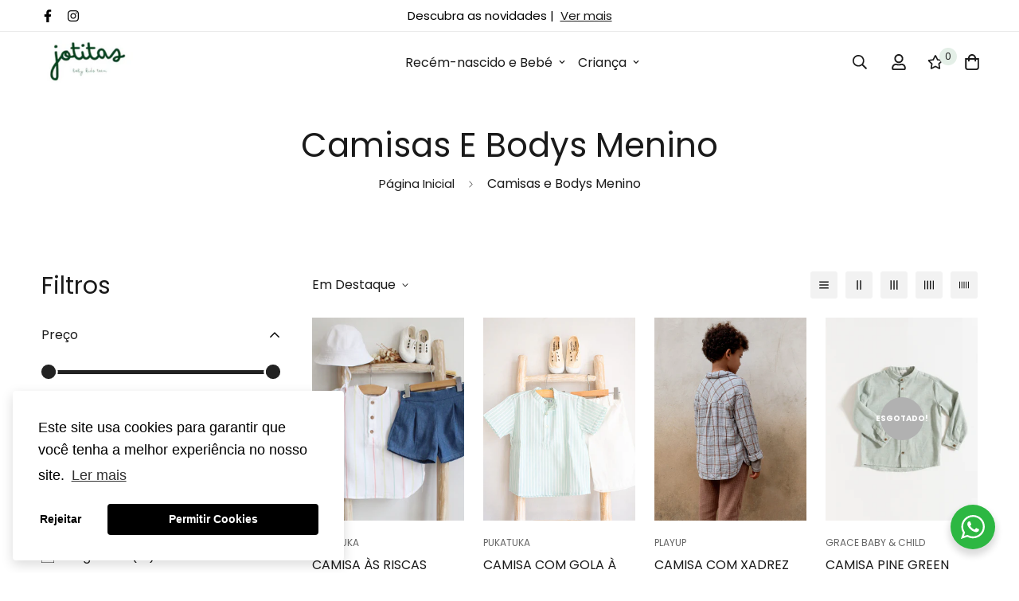

--- FILE ---
content_type: text/html; charset=utf-8
request_url: https://jotitas.pt/collections/camisas-e-bodys-menino
body_size: 49517
content:

<!doctype html>
<html
  class="no-js supports-no-cookies"
  lang="pt-PT"
  style="--sf-page-opacity: 0;"
  data-template="collection"
  
>
<head> 
<meta name="google-site-verification" content="N8pMw5-c0SJVddktaZTS-diqP1pDn6sEVxhJeLelBz0" />

    <script src='//jotitas.pt/cdn/shop/t/2/assets/product_restore_email.js?v=147058580141547284251654615257' defer='defer' ></script> 
    <script id='em_product_variants' type='application/json'>
        null
    </script>
    <script id='em_product_selected_or_first_available_variant' type='application/json'>
        null
    </script>
    <script id='em_product_metafields' type='application/json'>
        1670034486
    </script>
<!-- Stock Alerts is generated by Ordersify -->
<style type="text/css"></style><script type="text/javascript">
  window.ORDERSIFY_BIS = window.ORDERSIFY_BIS || {};
  window.ORDERSIFY_BIS.template = "collection";
  window.ORDERSIFY_BIS.language = "pt-PT";
  window.ORDERSIFY_BIS.primary_language = "en";
  
  
  window.ORDERSIFY_BIS.product_collections = [];
  window.ORDERSIFY_BIS.variant_inventory = [];
  window.ORDERSIFY_BIS.collection_product_inventories = [];
  window.ORDERSIFY_BIS.collection_product_collections = [];
  
  window.ORDERSIFY_BIS.collection_products = [{"id":14868749353292,"title":"Camisa às Riscas Coloridas Pukatuka","handle":"camisa-as-riscas-coloridas-pukatuka","description":"\u003cp data-end=\"805\" data-start=\"382\"\u003eCamisa às riscas colorido Pukatuka.\u003c\/p\u003e\n\u003cp data-end=\"805\" data-start=\"382\"\u003eEstá também disponível o vestido igual, para quem adora um bom matchy-matchy!\u003c\/p\u003e\n\u003cp data-end=\"805\" data-start=\"382\"\u003eSuper leve e fresca, é uma peça super versátil: É casual, mas poderá também servir ocasiões especiais como batizados, casamentos ou outras festas. Super querida e clássica, é uma escolha intemporal para quem procura roupa de criança de qualidade\u003cspan data-end=\"627\" data-start=\"589\"\u003e.\u003c\/span\u003e\u003c\/p\u003e\n\u003cp data-end=\"805\" data-start=\"382\"\u003eFeita em Portugal, com um design cuidadosamente pensado e difícil de encontrar em propostas mais comuns. \u003c\/p\u003e","published_at":"2025-05-07T11:26:46+01:00","created_at":"2025-05-07T11:26:46+01:00","vendor":"Pukatuka","type":"","tags":[],"price":4690,"price_min":4690,"price_max":4690,"available":true,"price_varies":false,"compare_at_price":0,"compare_at_price_min":0,"compare_at_price_max":0,"compare_at_price_varies":false,"variants":[{"id":52496170221900,"title":"2A \/ Riscas","option1":"2A","option2":"Riscas","option3":null,"sku":"RVMS-CAMISA RISCA","requires_shipping":true,"taxable":true,"featured_image":null,"available":false,"name":"Camisa às Riscas Coloridas Pukatuka - 2A \/ Riscas","public_title":"2A \/ Riscas","options":["2A","Riscas"],"price":4690,"weight":0,"compare_at_price":0,"inventory_management":"shopify","barcode":"","requires_selling_plan":false,"selling_plan_allocations":[]},{"id":52496170254668,"title":"3A \/ Riscas","option1":"3A","option2":"Riscas","option3":null,"sku":"RVMS-CAMISA RISCA","requires_shipping":true,"taxable":true,"featured_image":null,"available":true,"name":"Camisa às Riscas Coloridas Pukatuka - 3A \/ Riscas","public_title":"3A \/ Riscas","options":["3A","Riscas"],"price":4690,"weight":0,"compare_at_price":0,"inventory_management":"shopify","barcode":"","requires_selling_plan":false,"selling_plan_allocations":[]},{"id":52496170287436,"title":"4A \/ Riscas","option1":"4A","option2":"Riscas","option3":null,"sku":"RVMS-CAMISA RISCA","requires_shipping":true,"taxable":true,"featured_image":null,"available":false,"name":"Camisa às Riscas Coloridas Pukatuka - 4A \/ Riscas","public_title":"4A \/ Riscas","options":["4A","Riscas"],"price":4690,"weight":0,"compare_at_price":0,"inventory_management":"shopify","barcode":"","requires_selling_plan":false,"selling_plan_allocations":[]},{"id":52496170320204,"title":"6A \/ Riscas","option1":"6A","option2":"Riscas","option3":null,"sku":"RVMS-CAMISA RISCA","requires_shipping":true,"taxable":true,"featured_image":null,"available":true,"name":"Camisa às Riscas Coloridas Pukatuka - 6A \/ Riscas","public_title":"6A \/ Riscas","options":["6A","Riscas"],"price":4690,"weight":0,"compare_at_price":0,"inventory_management":"shopify","barcode":"","requires_selling_plan":false,"selling_plan_allocations":[]},{"id":52496170352972,"title":"8A \/ Riscas","option1":"8A","option2":"Riscas","option3":null,"sku":"RVMS-CAMISA RISCA","requires_shipping":true,"taxable":true,"featured_image":null,"available":false,"name":"Camisa às Riscas Coloridas Pukatuka - 8A \/ Riscas","public_title":"8A \/ Riscas","options":["8A","Riscas"],"price":4690,"weight":0,"compare_at_price":0,"inventory_management":"shopify","barcode":"","requires_selling_plan":false,"selling_plan_allocations":[]}],"images":["\/\/jotitas.pt\/cdn\/shop\/files\/05f8360a-e098-4b18-88e5-2710957c4f6d_480ff2fe-3a70-4eda-bb73-5f2523654f89.jpg?v=1747953042"],"featured_image":"\/\/jotitas.pt\/cdn\/shop\/files\/05f8360a-e098-4b18-88e5-2710957c4f6d_480ff2fe-3a70-4eda-bb73-5f2523654f89.jpg?v=1747953042","options":["Tamanho","Cor"],"media":[{"alt":null,"id":53799158677836,"position":1,"preview_image":{"aspect_ratio":1.0,"height":1920,"width":1920,"src":"\/\/jotitas.pt\/cdn\/shop\/files\/05f8360a-e098-4b18-88e5-2710957c4f6d_480ff2fe-3a70-4eda-bb73-5f2523654f89.jpg?v=1747953042"},"aspect_ratio":1.0,"height":1920,"media_type":"image","src":"\/\/jotitas.pt\/cdn\/shop\/files\/05f8360a-e098-4b18-88e5-2710957c4f6d_480ff2fe-3a70-4eda-bb73-5f2523654f89.jpg?v=1747953042","width":1920}],"requires_selling_plan":false,"selling_plan_groups":[],"content":"\u003cp data-end=\"805\" data-start=\"382\"\u003eCamisa às riscas colorido Pukatuka.\u003c\/p\u003e\n\u003cp data-end=\"805\" data-start=\"382\"\u003eEstá também disponível o vestido igual, para quem adora um bom matchy-matchy!\u003c\/p\u003e\n\u003cp data-end=\"805\" data-start=\"382\"\u003eSuper leve e fresca, é uma peça super versátil: É casual, mas poderá também servir ocasiões especiais como batizados, casamentos ou outras festas. Super querida e clássica, é uma escolha intemporal para quem procura roupa de criança de qualidade\u003cspan data-end=\"627\" data-start=\"589\"\u003e.\u003c\/span\u003e\u003c\/p\u003e\n\u003cp data-end=\"805\" data-start=\"382\"\u003eFeita em Portugal, com um design cuidadosamente pensado e difícil de encontrar em propostas mais comuns. \u003c\/p\u003e"},{"id":8937258254668,"title":"Camisa com gola à padre Pukatuka","handle":"camisa-com-gola-a-padre-pukatuka","description":"\u003cdiv class=\"description\" id=\"redicom-detail-description\"\u003e\u003cspan\u003eCamisa com gola à padre em 100% algodão. Veste ao tamanho. \u003c\/span\u003e\u003c\/div\u003e","published_at":"2024-03-27T15:07:36+00:00","created_at":"2024-03-27T15:07:36+00:00","vendor":"Pukatuka","type":"","tags":[],"price":5190,"price_min":5190,"price_max":5190,"available":true,"price_varies":false,"compare_at_price":0,"compare_at_price_min":0,"compare_at_price_max":0,"compare_at_price_varies":false,"variants":[{"id":47893764768076,"title":"18M \/ Verde c\/Branco","option1":"18M","option2":"Verde c\/Branco","option3":null,"sku":"RVMS","requires_shipping":true,"taxable":true,"featured_image":null,"available":true,"name":"Camisa com gola à padre Pukatuka - 18M \/ Verde c\/Branco","public_title":"18M \/ Verde c\/Branco","options":["18M","Verde c\/Branco"],"price":5190,"weight":0,"compare_at_price":0,"inventory_management":"shopify","barcode":null,"requires_selling_plan":false,"selling_plan_allocations":[]},{"id":47893764800844,"title":"2A \/ Verde c\/Branco","option1":"2A","option2":"Verde c\/Branco","option3":null,"sku":"RVMS","requires_shipping":true,"taxable":true,"featured_image":null,"available":true,"name":"Camisa com gola à padre Pukatuka - 2A \/ Verde c\/Branco","public_title":"2A \/ Verde c\/Branco","options":["2A","Verde c\/Branco"],"price":5190,"weight":0,"compare_at_price":0,"inventory_management":"shopify","barcode":null,"requires_selling_plan":false,"selling_plan_allocations":[]},{"id":47893764833612,"title":"4A \/ Verde c\/Branco","option1":"4A","option2":"Verde c\/Branco","option3":null,"sku":"RVMS","requires_shipping":true,"taxable":true,"featured_image":null,"available":true,"name":"Camisa com gola à padre Pukatuka - 4A \/ Verde c\/Branco","public_title":"4A \/ Verde c\/Branco","options":["4A","Verde c\/Branco"],"price":5190,"weight":0,"compare_at_price":0,"inventory_management":"shopify","barcode":null,"requires_selling_plan":false,"selling_plan_allocations":[]},{"id":47893764866380,"title":"6A \/ Verde c\/Branco","option1":"6A","option2":"Verde c\/Branco","option3":null,"sku":"RVMS","requires_shipping":true,"taxable":true,"featured_image":null,"available":true,"name":"Camisa com gola à padre Pukatuka - 6A \/ Verde c\/Branco","public_title":"6A \/ Verde c\/Branco","options":["6A","Verde c\/Branco"],"price":5190,"weight":0,"compare_at_price":0,"inventory_management":"shopify","barcode":null,"requires_selling_plan":false,"selling_plan_allocations":[]},{"id":47893764899148,"title":"8A \/ Verde c\/Branco","option1":"8A","option2":"Verde c\/Branco","option3":null,"sku":"RVMS","requires_shipping":true,"taxable":true,"featured_image":null,"available":true,"name":"Camisa com gola à padre Pukatuka - 8A \/ Verde c\/Branco","public_title":"8A \/ Verde c\/Branco","options":["8A","Verde c\/Branco"],"price":5190,"weight":0,"compare_at_price":0,"inventory_management":"shopify","barcode":null,"requires_selling_plan":false,"selling_plan_allocations":[]}],"images":["\/\/jotitas.pt\/cdn\/shop\/files\/1679430852_81f24bd641653da4c66a1498daeda3e2.jpg?v=1713129727"],"featured_image":"\/\/jotitas.pt\/cdn\/shop\/files\/1679430852_81f24bd641653da4c66a1498daeda3e2.jpg?v=1713129727","options":["Tamanho","Cor"],"media":[{"alt":null,"id":46861798048076,"position":1,"preview_image":{"aspect_ratio":0.875,"height":2194,"width":1920,"src":"\/\/jotitas.pt\/cdn\/shop\/files\/1679430852_81f24bd641653da4c66a1498daeda3e2.jpg?v=1713129727"},"aspect_ratio":0.875,"height":2194,"media_type":"image","src":"\/\/jotitas.pt\/cdn\/shop\/files\/1679430852_81f24bd641653da4c66a1498daeda3e2.jpg?v=1713129727","width":1920}],"requires_selling_plan":false,"selling_plan_groups":[],"content":"\u003cdiv class=\"description\" id=\"redicom-detail-description\"\u003e\u003cspan\u003eCamisa com gola à padre em 100% algodão. Veste ao tamanho. \u003c\/span\u003e\u003c\/div\u003e"},{"id":9226740236620,"title":"Camisa com xadrez PlayUp","handle":"camisa-com-xadrez-playup","description":"\u003cp\u003eCamisa em tecido de algodão orgânico, na cor Elephant. É um modelo com manga comprida, tem abertura frontal com botões de côco, um bolso no peito.\u003c\/p\u003e","published_at":"2024-09-07T16:54:25+01:00","created_at":"2024-09-07T16:54:25+01:00","vendor":"PlayUp","type":"Camisa","tags":[],"price":5400,"price_min":5400,"price_max":5400,"available":true,"price_varies":false,"compare_at_price":0,"compare_at_price_min":0,"compare_at_price_max":0,"compare_at_price_varies":false,"variants":[{"id":48678764970316,"title":"3A \/ Xadrez","option1":"3A","option2":"Xadrez","option3":null,"sku":"ap11251","requires_shipping":true,"taxable":true,"featured_image":null,"available":true,"name":"Camisa com xadrez PlayUp - 3A \/ Xadrez","public_title":"3A \/ Xadrez","options":["3A","Xadrez"],"price":5400,"weight":0,"compare_at_price":0,"inventory_management":"shopify","barcode":null,"requires_selling_plan":false,"selling_plan_allocations":[]},{"id":48678765003084,"title":"4A \/ Xadrez","option1":"4A","option2":"Xadrez","option3":null,"sku":"ap11251","requires_shipping":true,"taxable":true,"featured_image":null,"available":true,"name":"Camisa com xadrez PlayUp - 4A \/ Xadrez","public_title":"4A \/ Xadrez","options":["4A","Xadrez"],"price":5400,"weight":0,"compare_at_price":0,"inventory_management":"shopify","barcode":null,"requires_selling_plan":false,"selling_plan_allocations":[]},{"id":48678765035852,"title":"6A \/ Xadrez","option1":"6A","option2":"Xadrez","option3":null,"sku":"ap11251","requires_shipping":true,"taxable":true,"featured_image":null,"available":true,"name":"Camisa com xadrez PlayUp - 6A \/ Xadrez","public_title":"6A \/ Xadrez","options":["6A","Xadrez"],"price":5400,"weight":0,"compare_at_price":0,"inventory_management":"shopify","barcode":null,"requires_selling_plan":false,"selling_plan_allocations":[]},{"id":48678765068620,"title":"8A \/ Xadrez","option1":"8A","option2":"Xadrez","option3":null,"sku":"ap11251","requires_shipping":true,"taxable":true,"featured_image":null,"available":true,"name":"Camisa com xadrez PlayUp - 8A \/ Xadrez","public_title":"8A \/ Xadrez","options":["8A","Xadrez"],"price":5400,"weight":0,"compare_at_price":0,"inventory_management":"shopify","barcode":null,"requires_selling_plan":false,"selling_plan_allocations":[]}],"images":["\/\/jotitas.pt\/cdn\/shop\/files\/AP112512.jpg?v=1728856640","\/\/jotitas.pt\/cdn\/shop\/files\/AP112513.jpg?v=1728856640","\/\/jotitas.pt\/cdn\/shop\/files\/AP112514.jpg?v=1728856640","\/\/jotitas.pt\/cdn\/shop\/files\/AP1125132.jpg?v=1728856640"],"featured_image":"\/\/jotitas.pt\/cdn\/shop\/files\/AP112512.jpg?v=1728856640","options":["Tamanho","Cor"],"media":[{"alt":null,"id":49279716655436,"position":1,"preview_image":{"aspect_ratio":0.833,"height":2304,"width":1920,"src":"\/\/jotitas.pt\/cdn\/shop\/files\/AP112512.jpg?v=1728856640"},"aspect_ratio":0.833,"height":2304,"media_type":"image","src":"\/\/jotitas.pt\/cdn\/shop\/files\/AP112512.jpg?v=1728856640","width":1920},{"alt":null,"id":49279716622668,"position":2,"preview_image":{"aspect_ratio":0.833,"height":2304,"width":1920,"src":"\/\/jotitas.pt\/cdn\/shop\/files\/AP112513.jpg?v=1728856640"},"aspect_ratio":0.833,"height":2304,"media_type":"image","src":"\/\/jotitas.pt\/cdn\/shop\/files\/AP112513.jpg?v=1728856640","width":1920},{"alt":null,"id":49279716557132,"position":3,"preview_image":{"aspect_ratio":0.833,"height":2304,"width":1920,"src":"\/\/jotitas.pt\/cdn\/shop\/files\/AP112514.jpg?v=1728856640"},"aspect_ratio":0.833,"height":2304,"media_type":"image","src":"\/\/jotitas.pt\/cdn\/shop\/files\/AP112514.jpg?v=1728856640","width":1920},{"alt":null,"id":49279716589900,"position":4,"preview_image":{"aspect_ratio":0.833,"height":2304,"width":1920,"src":"\/\/jotitas.pt\/cdn\/shop\/files\/AP1125132.jpg?v=1728856640"},"aspect_ratio":0.833,"height":2304,"media_type":"image","src":"\/\/jotitas.pt\/cdn\/shop\/files\/AP1125132.jpg?v=1728856640","width":1920}],"requires_selling_plan":false,"selling_plan_groups":[],"content":"\u003cp\u003eCamisa em tecido de algodão orgânico, na cor Elephant. É um modelo com manga comprida, tem abertura frontal com botões de côco, um bolso no peito.\u003c\/p\u003e"},{"id":8739699327308,"title":"Camisa Pine Green Plaid Grace Baby \u0026 Child","handle":"camisa-23","description":"Camisa com gola à padre em 100% algodão. Perfeita para completar um look de Natal.","published_at":"2023-10-26T12:22:45+01:00","created_at":"2023-10-26T12:22:45+01:00","vendor":"Grace Baby \u0026 Child","type":"Camisa","tags":["Natal"],"price":4790,"price_min":4790,"price_max":4790,"available":false,"price_varies":false,"compare_at_price":0,"compare_at_price_min":0,"compare_at_price_max":0,"compare_at_price_varies":false,"variants":[{"id":47272367882572,"title":"2A \/ xadrez verde","option1":"2A","option2":"xadrez verde","option3":null,"sku":"gbc22b-ch-17","requires_shipping":true,"taxable":true,"featured_image":null,"available":false,"name":"Camisa Pine Green Plaid Grace Baby \u0026 Child - 2A \/ xadrez verde","public_title":"2A \/ xadrez verde","options":["2A","xadrez verde"],"price":4790,"weight":0,"compare_at_price":0,"inventory_management":"shopify","barcode":null,"requires_selling_plan":false,"selling_plan_allocations":[]},{"id":47272367915340,"title":"4A \/ xadrez verde","option1":"4A","option2":"xadrez verde","option3":null,"sku":"gbc22b-ch-17","requires_shipping":true,"taxable":true,"featured_image":null,"available":false,"name":"Camisa Pine Green Plaid Grace Baby \u0026 Child - 4A \/ xadrez verde","public_title":"4A \/ xadrez verde","options":["4A","xadrez verde"],"price":4790,"weight":0,"compare_at_price":0,"inventory_management":"shopify","barcode":null,"requires_selling_plan":false,"selling_plan_allocations":[]},{"id":47272367948108,"title":"5A \/ xadrez verde","option1":"5A","option2":"xadrez verde","option3":null,"sku":"gbc22b-ch-17","requires_shipping":true,"taxable":true,"featured_image":null,"available":false,"name":"Camisa Pine Green Plaid Grace Baby \u0026 Child - 5A \/ xadrez verde","public_title":"5A \/ xadrez verde","options":["5A","xadrez verde"],"price":4790,"weight":0,"compare_at_price":0,"inventory_management":"shopify","barcode":null,"requires_selling_plan":false,"selling_plan_allocations":[]},{"id":47272367980876,"title":"6A \/ xadrez verde","option1":"6A","option2":"xadrez verde","option3":null,"sku":"gbc22b-ch-17","requires_shipping":true,"taxable":true,"featured_image":null,"available":false,"name":"Camisa Pine Green Plaid Grace Baby \u0026 Child - 6A \/ xadrez verde","public_title":"6A \/ xadrez verde","options":["6A","xadrez verde"],"price":4790,"weight":0,"compare_at_price":0,"inventory_management":"shopify","barcode":null,"requires_selling_plan":false,"selling_plan_allocations":[]}],"images":["\/\/jotitas.pt\/cdn\/shop\/files\/grace_aw22_352.jpg?v=1711315332","\/\/jotitas.pt\/cdn\/shop\/files\/grace_aw22_353.jpg?v=1711315332","\/\/jotitas.pt\/cdn\/shop\/files\/looks_grace_aw22_102.jpg?v=1711315332"],"featured_image":"\/\/jotitas.pt\/cdn\/shop\/files\/grace_aw22_352.jpg?v=1711315332","options":["Tamanho","Cor"],"media":[{"alt":null,"id":44477010248012,"position":1,"preview_image":{"aspect_ratio":1.0,"height":1000,"width":1000,"src":"\/\/jotitas.pt\/cdn\/shop\/files\/grace_aw22_352.jpg?v=1711315332"},"aspect_ratio":1.0,"height":1000,"media_type":"image","src":"\/\/jotitas.pt\/cdn\/shop\/files\/grace_aw22_352.jpg?v=1711315332","width":1000},{"alt":null,"id":44477010215244,"position":2,"preview_image":{"aspect_ratio":1.0,"height":1000,"width":1000,"src":"\/\/jotitas.pt\/cdn\/shop\/files\/grace_aw22_353.jpg?v=1711315332"},"aspect_ratio":1.0,"height":1000,"media_type":"image","src":"\/\/jotitas.pt\/cdn\/shop\/files\/grace_aw22_353.jpg?v=1711315332","width":1000},{"alt":null,"id":44477010182476,"position":3,"preview_image":{"aspect_ratio":1.0,"height":2000,"width":2000,"src":"\/\/jotitas.pt\/cdn\/shop\/files\/looks_grace_aw22_102.jpg?v=1711315332"},"aspect_ratio":1.0,"height":2000,"media_type":"image","src":"\/\/jotitas.pt\/cdn\/shop\/files\/looks_grace_aw22_102.jpg?v=1711315332","width":2000}],"requires_selling_plan":false,"selling_plan_groups":[],"content":"Camisa com gola à padre em 100% algodão. Perfeita para completar um look de Natal."},{"id":9184708493644,"title":"Body blusa em tecido de algodão Wedoble","handle":"body-blusa-em-tecido-de-algodao-wedoble","description":"\u003cp class=\"p1\"\u003eBody blusa em algodão suave, que proporciona um toque delicado e confortável para a pele sensível do bebé, essencial nos primeiros meses, já que garante máximo conforto e liberdade de movimento, tornando-a um essencial no enxoval de qualquer bebé.\u003c\/p\u003e\n\u003cp class=\"p1\"\u003e\u003cmeta charset=\"utf-8\"\u003eA\u003cmeta charset=\"utf-8\"\u003e\u003cspan\u003eperta nas costas e entre as pernas com botões madrepérola, \u003c\/span\u003efacilitando a troca de fraldas.\u003c\/p\u003e","published_at":"2025-10-19T22:21:09+01:00","created_at":"2024-08-14T14:42:30+01:00","vendor":"Wedoble","type":"Body","tags":["RC"],"price":3275,"price_min":3275,"price_max":3275,"available":true,"price_varies":false,"compare_at_price":0,"compare_at_price_min":0,"compare_at_price_max":0,"compare_at_price_varies":false,"variants":[{"id":48564542800204,"title":"1M \/ Bege","option1":"1M","option2":"Bege","option3":null,"sku":"i24.05716a","requires_shipping":true,"taxable":true,"featured_image":null,"available":true,"name":"Body blusa em tecido de algodão Wedoble - 1M \/ Bege","public_title":"1M \/ Bege","options":["1M","Bege"],"price":3275,"weight":0,"compare_at_price":0,"inventory_management":"shopify","barcode":"","requires_selling_plan":false,"selling_plan_allocations":[]},{"id":48564959838540,"title":"3M \/ Bege","option1":"3M","option2":"Bege","option3":null,"sku":"i24.05716a","requires_shipping":true,"taxable":true,"featured_image":null,"available":true,"name":"Body blusa em tecido de algodão Wedoble - 3M \/ Bege","public_title":"3M \/ Bege","options":["3M","Bege"],"price":3275,"weight":0,"compare_at_price":0,"inventory_management":"shopify","barcode":"","requires_selling_plan":false,"selling_plan_allocations":[]}],"images":["\/\/jotitas.pt\/cdn\/shop\/files\/I24.05716A.jpg?v=1728744765","\/\/jotitas.pt\/cdn\/shop\/files\/I24.05716A2.jpg?v=1728744766"],"featured_image":"\/\/jotitas.pt\/cdn\/shop\/files\/I24.05716A.jpg?v=1728744765","options":["Tamanho","Cor"],"media":[{"alt":"Body Wedoble com gola para bebé – delicado e confortável para os primeiros dias","id":49269315010892,"position":1,"preview_image":{"aspect_ratio":0.75,"height":2560,"width":1920,"src":"\/\/jotitas.pt\/cdn\/shop\/files\/I24.05716A.jpg?v=1728744765"},"aspect_ratio":0.75,"height":2560,"media_type":"image","src":"\/\/jotitas.pt\/cdn\/shop\/files\/I24.05716A.jpg?v=1728744765","width":1920},{"alt":"Body Wedoble com gola para bebé – delicado e confortável para os primeiros dias","id":49269314978124,"position":2,"preview_image":{"aspect_ratio":0.75,"height":2560,"width":1920,"src":"\/\/jotitas.pt\/cdn\/shop\/files\/I24.05716A2.jpg?v=1728744766"},"aspect_ratio":0.75,"height":2560,"media_type":"image","src":"\/\/jotitas.pt\/cdn\/shop\/files\/I24.05716A2.jpg?v=1728744766","width":1920}],"requires_selling_plan":false,"selling_plan_groups":[],"content":"\u003cp class=\"p1\"\u003eBody blusa em algodão suave, que proporciona um toque delicado e confortável para a pele sensível do bebé, essencial nos primeiros meses, já que garante máximo conforto e liberdade de movimento, tornando-a um essencial no enxoval de qualquer bebé.\u003c\/p\u003e\n\u003cp class=\"p1\"\u003e\u003cmeta charset=\"utf-8\"\u003eA\u003cmeta charset=\"utf-8\"\u003e\u003cspan\u003eperta nas costas e entre as pernas com botões madrepérola, \u003c\/span\u003efacilitando a troca de fraldas.\u003c\/p\u003e"},{"id":7829404582109,"title":"Body de manga comprida com folho Wedoble","handle":"body-9","description":"\u003cmeta charset=\"utf-8\"\u003e\n\u003cdiv class=\"description\"\u003e\n\u003ch2 class=\"nostyle\"\u003e\u003c\/h2\u003e\n\u003c\/div\u003e\n\u003cdiv class=\"variants clearfix\"\u003e\n\u003cmeta charset=\"utf-8\"\u003e\n\u003cdiv class=\"description\"\u003e\n\u003cp class=\"nostyle\"\u003eBody de manga comprida com folho na gola. O body de manga comprida é produzido em malha jersey branca de algodão leve. Aperta nas costas e entre as pernas com molas.\u003c\/p\u003e\n\u003c\/div\u003e\n\u003cdiv class=\"form-message warning-sizes clearfix\"\u003e\u003cbr\u003e\u003c\/div\u003e\n\u003cdiv class=\"variants clearfix\"\u003e\u003cbr\u003e\u003c\/div\u003e\n\u003cdiv class=\"wrapper-colors-buttons\"\u003e\n\u003cdiv class=\"wrapper-colors rdc-wrapper-colors-layout1\"\u003e\n\u003cdiv class=\"form-message warning-quantity\"\u003e\u003cbr\u003e\u003c\/div\u003e\n\u003cdiv data-sku-family=\"I22.11616B\" class=\"colors clearfix\"\u003e\n\u003cdiv class=\"colors-title\"\u003e\u003c\/div\u003e\n\u003c\/div\u003e\n\u003c\/div\u003e\n\u003c\/div\u003e\n\u003c\/div\u003e\n\u003cdiv class=\"wrapper-colors-buttons\"\u003e\n\u003cdiv class=\"wrapper-colors rdc-wrapper-colors-layout1\"\u003e\n\u003cdiv class=\"form-message warning-quantity\"\u003e\u003cbr\u003e\u003c\/div\u003e\n\u003cdiv data-sku-family=\"I22.11616B\" class=\"colors clearfix\"\u003e\n\u003cdiv class=\"colors-title\"\u003e\u003c\/div\u003e\n\u003c\/div\u003e\n\u003c\/div\u003e\n\u003c\/div\u003e","published_at":"2023-05-12T17:43:43+01:00","created_at":"2022-08-26T13:22:44+01:00","vendor":"Wedoble","type":"Body Wedoble","tags":[],"price":2190,"price_min":2190,"price_max":2190,"available":false,"price_varies":false,"compare_at_price":0,"compare_at_price_min":0,"compare_at_price_max":0,"compare_at_price_varies":false,"variants":[{"id":43211652169949,"title":"12M \/ BRANCO","option1":"12M","option2":"BRANCO","option3":null,"sku":"i22.11616b","requires_shipping":true,"taxable":true,"featured_image":null,"available":false,"name":"Body de manga comprida com folho Wedoble - 12M \/ BRANCO","public_title":"12M \/ BRANCO","options":["12M","BRANCO"],"price":2190,"weight":0,"compare_at_price":0,"inventory_management":"shopify","barcode":null,"requires_selling_plan":false,"selling_plan_allocations":[]},{"id":46658935587148,"title":"1M \/ BRANCO","option1":"1M","option2":"BRANCO","option3":null,"sku":"i22.11616b","requires_shipping":true,"taxable":true,"featured_image":null,"available":false,"name":"Body de manga comprida com folho Wedoble - 1M \/ BRANCO","public_title":"1M \/ BRANCO","options":["1M","BRANCO"],"price":2190,"weight":0,"compare_at_price":0,"inventory_management":"shopify","barcode":null,"requires_selling_plan":false,"selling_plan_allocations":[]},{"id":43211652202717,"title":"3M \/ BRANCO","option1":"3M","option2":"BRANCO","option3":null,"sku":"i22.11616b","requires_shipping":true,"taxable":true,"featured_image":null,"available":false,"name":"Body de manga comprida com folho Wedoble - 3M \/ BRANCO","public_title":"3M \/ BRANCO","options":["3M","BRANCO"],"price":2190,"weight":0,"compare_at_price":0,"inventory_management":"shopify","barcode":null,"requires_selling_plan":false,"selling_plan_allocations":[]},{"id":43211652235485,"title":"6M \/ BRANCO","option1":"6M","option2":"BRANCO","option3":null,"sku":"i22.11616b","requires_shipping":true,"taxable":true,"featured_image":null,"available":false,"name":"Body de manga comprida com folho Wedoble - 6M \/ BRANCO","public_title":"6M \/ BRANCO","options":["6M","BRANCO"],"price":2190,"weight":0,"compare_at_price":0,"inventory_management":"shopify","barcode":null,"requires_selling_plan":false,"selling_plan_allocations":[]}],"images":["\/\/jotitas.pt\/cdn\/shop\/products\/I22.11616B.jpg?v=1682196659","\/\/jotitas.pt\/cdn\/shop\/products\/I22.11616B2.jpg?v=1682196659"],"featured_image":"\/\/jotitas.pt\/cdn\/shop\/products\/I22.11616B.jpg?v=1682196659","options":["Tamanho","Cor"],"media":[{"alt":null,"id":42213226611020,"position":1,"preview_image":{"aspect_ratio":0.75,"height":2560,"width":1920,"src":"\/\/jotitas.pt\/cdn\/shop\/products\/I22.11616B.jpg?v=1682196659"},"aspect_ratio":0.75,"height":2560,"media_type":"image","src":"\/\/jotitas.pt\/cdn\/shop\/products\/I22.11616B.jpg?v=1682196659","width":1920},{"alt":null,"id":42213226545484,"position":2,"preview_image":{"aspect_ratio":0.75,"height":2560,"width":1920,"src":"\/\/jotitas.pt\/cdn\/shop\/products\/I22.11616B2.jpg?v=1682196659"},"aspect_ratio":0.75,"height":2560,"media_type":"image","src":"\/\/jotitas.pt\/cdn\/shop\/products\/I22.11616B2.jpg?v=1682196659","width":1920}],"requires_selling_plan":false,"selling_plan_groups":[],"content":"\u003cmeta charset=\"utf-8\"\u003e\n\u003cdiv class=\"description\"\u003e\n\u003ch2 class=\"nostyle\"\u003e\u003c\/h2\u003e\n\u003c\/div\u003e\n\u003cdiv class=\"variants clearfix\"\u003e\n\u003cmeta charset=\"utf-8\"\u003e\n\u003cdiv class=\"description\"\u003e\n\u003cp class=\"nostyle\"\u003eBody de manga comprida com folho na gola. O body de manga comprida é produzido em malha jersey branca de algodão leve. Aperta nas costas e entre as pernas com molas.\u003c\/p\u003e\n\u003c\/div\u003e\n\u003cdiv class=\"form-message warning-sizes clearfix\"\u003e\u003cbr\u003e\u003c\/div\u003e\n\u003cdiv class=\"variants clearfix\"\u003e\u003cbr\u003e\u003c\/div\u003e\n\u003cdiv class=\"wrapper-colors-buttons\"\u003e\n\u003cdiv class=\"wrapper-colors rdc-wrapper-colors-layout1\"\u003e\n\u003cdiv class=\"form-message warning-quantity\"\u003e\u003cbr\u003e\u003c\/div\u003e\n\u003cdiv data-sku-family=\"I22.11616B\" class=\"colors clearfix\"\u003e\n\u003cdiv class=\"colors-title\"\u003e\u003c\/div\u003e\n\u003c\/div\u003e\n\u003c\/div\u003e\n\u003c\/div\u003e\n\u003c\/div\u003e\n\u003cdiv class=\"wrapper-colors-buttons\"\u003e\n\u003cdiv class=\"wrapper-colors rdc-wrapper-colors-layout1\"\u003e\n\u003cdiv class=\"form-message warning-quantity\"\u003e\u003cbr\u003e\u003c\/div\u003e\n\u003cdiv data-sku-family=\"I22.11616B\" class=\"colors clearfix\"\u003e\n\u003cdiv class=\"colors-title\"\u003e\u003c\/div\u003e\n\u003c\/div\u003e\n\u003c\/div\u003e\n\u003c\/div\u003e"},{"id":7829396455645,"title":"Body com folho bordado Wedoble","handle":"body-com-folho-bordado-wedoble","description":"\u003cdiv id=\"shopify-section-template--16014322663645__product-details-tabs\" class=\"shopify-section\" data-mce-fragment=\"1\"\u003e\n\u003csection class=\"sf-product__section sf-product__section-tabs acc-initialized\" data-section-type=\"tabs\" data-section-id=\"template--16014322663645__product-details-tabs\" data-mce-fragment=\"1\"\u003e\n\u003cdiv class=\"container\" data-mce-fragment=\"1\"\u003e\n\u003cdiv class=\"sf-tabs sf-tabs--responsive sf-pdt__accordion\" data-mce-fragment=\"1\"\u003e\n\u003cdiv class=\"md:py-10\" data-mce-fragment=\"1\"\u003e\n\u003cdiv class=\"sf__accordion-item sf-tab-content md:opacity-0 open active\" data-block-type=\"description\" data-mce-fragment=\"1\"\u003e\n\u003cdiv class=\"sf__accordion-content\" data-mce-fragment=\"1\"\u003e\n\u003cdiv class=\"pb-8 prose\" data-mce-fragment=\"1\"\u003e\n\u003cdiv class=\"description\" id=\"redicom-detail-description\" data-mce-fragment=\"1\"\u003eBody de manga comprida, produzido em malha branca de algodão leve, com gola em tecido bordada. Aperta nas costas e entre as pernas com molas. \u003c\/div\u003e\n\u003cdiv class=\"wrapper-smaller-info\" data-mce-fragment=\"1\"\u003e\n\u003cdiv class=\"row\" data-mce-fragment=\"1\"\u003e\n\u003cdiv class=\"col-lg-12 line\" data-mce-fragment=\"1\"\u003e\n\u003cdiv class=\"row\" data-mce-fragment=\"1\"\u003e\n\u003cdiv class=\"col-lg-2 column\" data-mce-fragment=\"1\"\u003e\u003cbr data-mce-fragment=\"1\"\u003e\u003c\/div\u003e\n\u003c\/div\u003e\n\u003c\/div\u003e\n\u003c\/div\u003e\n\u003c\/div\u003e\n\u003c\/div\u003e\n\u003c\/div\u003e\n\u003c\/div\u003e\n\u003c\/div\u003e\n\u003c\/div\u003e\n\u003c\/div\u003e\n\u003c\/section\u003e\n\u003c\/div\u003e\n\u003cdiv id=\"shopify-section-template--16014322663645__product-recommendations\" class=\"shopify-section\" data-mce-fragment=\"1\"\u003e\n\u003cdiv class=\"sf-product__section product-recommendations\" data-section-type=\"product-recommendations\" data-section-id=\"template--16014322663645__product-recommendations\" data-products-to-show=\"8\" data-products-per-row=\"4\" data-enable-slider=\"true\" data-mce-fragment=\"1\"\u003e\n\u003cdiv class=\"container section-my\" data-mce-fragment=\"1\"\u003e\n\u003cdiv class=\"section__header text-center}\" data-mce-fragment=\"1\"\u003e\u003c\/div\u003e\n\u003c\/div\u003e\n\u003c\/div\u003e\n\u003c\/div\u003e","published_at":"2022-12-09T16:19:22+00:00","created_at":"2022-08-26T13:03:47+01:00","vendor":"Wedoble","type":"Body","tags":[],"price":2190,"price_min":2190,"price_max":2190,"available":false,"price_varies":false,"compare_at_price":0,"compare_at_price_min":0,"compare_at_price_max":0,"compare_at_price_varies":false,"variants":[{"id":43586419818717,"title":"12M \/ Branco c\/ azul","option1":"12M","option2":"Branco c\/ azul","option3":null,"sku":"i22.11616ee","requires_shipping":true,"taxable":true,"featured_image":null,"available":false,"name":"Body com folho bordado Wedoble - 12M \/ Branco c\/ azul","public_title":"12M \/ Branco c\/ azul","options":["12M","Branco c\/ azul"],"price":2190,"weight":0,"compare_at_price":0,"inventory_management":"shopify","barcode":null,"requires_selling_plan":false,"selling_plan_allocations":[]},{"id":43586419851485,"title":"18M \/ Branco c\/ azul","option1":"18M","option2":"Branco c\/ azul","option3":null,"sku":"i22.11616ee","requires_shipping":true,"taxable":true,"featured_image":null,"available":false,"name":"Body com folho bordado Wedoble - 18M \/ Branco c\/ azul","public_title":"18M \/ Branco c\/ azul","options":["18M","Branco c\/ azul"],"price":2190,"weight":0,"compare_at_price":0,"inventory_management":"shopify","barcode":null,"requires_selling_plan":false,"selling_plan_allocations":[]},{"id":43586419884253,"title":"3M \/ Branco c\/ azul","option1":"3M","option2":"Branco c\/ azul","option3":null,"sku":"i22.11616ee","requires_shipping":true,"taxable":true,"featured_image":null,"available":false,"name":"Body com folho bordado Wedoble - 3M \/ Branco c\/ azul","public_title":"3M \/ Branco c\/ azul","options":["3M","Branco c\/ azul"],"price":2190,"weight":0,"compare_at_price":0,"inventory_management":"shopify","barcode":null,"requires_selling_plan":false,"selling_plan_allocations":[]},{"id":43586419917021,"title":"6M \/ Branco c\/ azul","option1":"6M","option2":"Branco c\/ azul","option3":null,"sku":"i22.11616ee","requires_shipping":true,"taxable":true,"featured_image":null,"available":false,"name":"Body com folho bordado Wedoble - 6M \/ Branco c\/ azul","public_title":"6M \/ Branco c\/ azul","options":["6M","Branco c\/ azul"],"price":2190,"weight":0,"compare_at_price":0,"inventory_management":"shopify","barcode":null,"requires_selling_plan":false,"selling_plan_allocations":[]}],"images":["\/\/jotitas.pt\/cdn\/shop\/products\/I22.11616Eazul.jpg?v=1668331551","\/\/jotitas.pt\/cdn\/shop\/products\/I22.11616Eazul_2.jpg?v=1668331551"],"featured_image":"\/\/jotitas.pt\/cdn\/shop\/products\/I22.11616Eazul.jpg?v=1668331551","options":["Tamanho","Cor"],"media":[{"alt":null,"id":30968862114013,"position":1,"preview_image":{"aspect_ratio":0.75,"height":2561,"width":1920,"src":"\/\/jotitas.pt\/cdn\/shop\/products\/I22.11616Eazul.jpg?v=1668331551"},"aspect_ratio":0.75,"height":2561,"media_type":"image","src":"\/\/jotitas.pt\/cdn\/shop\/products\/I22.11616Eazul.jpg?v=1668331551","width":1920},{"alt":null,"id":30968862081245,"position":2,"preview_image":{"aspect_ratio":0.75,"height":2560,"width":1920,"src":"\/\/jotitas.pt\/cdn\/shop\/products\/I22.11616Eazul_2.jpg?v=1668331551"},"aspect_ratio":0.75,"height":2560,"media_type":"image","src":"\/\/jotitas.pt\/cdn\/shop\/products\/I22.11616Eazul_2.jpg?v=1668331551","width":1920}],"requires_selling_plan":false,"selling_plan_groups":[],"content":"\u003cdiv id=\"shopify-section-template--16014322663645__product-details-tabs\" class=\"shopify-section\" data-mce-fragment=\"1\"\u003e\n\u003csection class=\"sf-product__section sf-product__section-tabs acc-initialized\" data-section-type=\"tabs\" data-section-id=\"template--16014322663645__product-details-tabs\" data-mce-fragment=\"1\"\u003e\n\u003cdiv class=\"container\" data-mce-fragment=\"1\"\u003e\n\u003cdiv class=\"sf-tabs sf-tabs--responsive sf-pdt__accordion\" data-mce-fragment=\"1\"\u003e\n\u003cdiv class=\"md:py-10\" data-mce-fragment=\"1\"\u003e\n\u003cdiv class=\"sf__accordion-item sf-tab-content md:opacity-0 open active\" data-block-type=\"description\" data-mce-fragment=\"1\"\u003e\n\u003cdiv class=\"sf__accordion-content\" data-mce-fragment=\"1\"\u003e\n\u003cdiv class=\"pb-8 prose\" data-mce-fragment=\"1\"\u003e\n\u003cdiv class=\"description\" id=\"redicom-detail-description\" data-mce-fragment=\"1\"\u003eBody de manga comprida, produzido em malha branca de algodão leve, com gola em tecido bordada. Aperta nas costas e entre as pernas com molas. \u003c\/div\u003e\n\u003cdiv class=\"wrapper-smaller-info\" data-mce-fragment=\"1\"\u003e\n\u003cdiv class=\"row\" data-mce-fragment=\"1\"\u003e\n\u003cdiv class=\"col-lg-12 line\" data-mce-fragment=\"1\"\u003e\n\u003cdiv class=\"row\" data-mce-fragment=\"1\"\u003e\n\u003cdiv class=\"col-lg-2 column\" data-mce-fragment=\"1\"\u003e\u003cbr data-mce-fragment=\"1\"\u003e\u003c\/div\u003e\n\u003c\/div\u003e\n\u003c\/div\u003e\n\u003c\/div\u003e\n\u003c\/div\u003e\n\u003c\/div\u003e\n\u003c\/div\u003e\n\u003c\/div\u003e\n\u003c\/div\u003e\n\u003c\/div\u003e\n\u003c\/div\u003e\n\u003c\/section\u003e\n\u003c\/div\u003e\n\u003cdiv id=\"shopify-section-template--16014322663645__product-recommendations\" class=\"shopify-section\" data-mce-fragment=\"1\"\u003e\n\u003cdiv class=\"sf-product__section product-recommendations\" data-section-type=\"product-recommendations\" data-section-id=\"template--16014322663645__product-recommendations\" data-products-to-show=\"8\" data-products-per-row=\"4\" data-enable-slider=\"true\" data-mce-fragment=\"1\"\u003e\n\u003cdiv class=\"container section-my\" data-mce-fragment=\"1\"\u003e\n\u003cdiv class=\"section__header text-center}\" data-mce-fragment=\"1\"\u003e\u003c\/div\u003e\n\u003c\/div\u003e\n\u003c\/div\u003e\n\u003c\/div\u003e"},{"id":7829384167645,"title":"Body com folho bordado Wedoble","handle":"body-com-folho-bordado-wedoble-1","description":"\u003cdiv class=\"description\" id=\"redicom-detail-description\" data-mce-fragment=\"1\"\u003eBody de manga comprida, produzido em malha branca de algodão leve, com gola em tecido bordada. Aperta nas costas e entre as pernas com molas. \u003c\/div\u003e\n\u003cdiv class=\"wrapper-smaller-info\" data-mce-fragment=\"1\"\u003e\n\u003cdiv class=\"row\" data-mce-fragment=\"1\"\u003e\n\u003cdiv class=\"col-lg-12 line\" data-mce-fragment=\"1\"\u003e\n\u003cdiv class=\"row\" data-mce-fragment=\"1\"\u003e\n\u003cdiv class=\"col-lg-2 column\" data-mce-fragment=\"1\"\u003e\u003c\/div\u003e\n\u003c\/div\u003e\n\u003c\/div\u003e\n\u003c\/div\u003e\n\u003c\/div\u003e","published_at":"2023-04-22T11:37:48+01:00","created_at":"2022-08-26T12:48:11+01:00","vendor":"Wedoble","type":"Body","tags":[],"price":2190,"price_min":2190,"price_max":2190,"available":true,"price_varies":false,"compare_at_price":0,"compare_at_price_min":0,"compare_at_price_max":0,"compare_at_price_varies":false,"variants":[{"id":43622026805469,"title":"12M \/ BRANCO","option1":"12M","option2":"BRANCO","option3":null,"sku":"i22.11616e","requires_shipping":true,"taxable":true,"featured_image":null,"available":true,"name":"Body com folho bordado Wedoble - 12M \/ BRANCO","public_title":"12M \/ BRANCO","options":["12M","BRANCO"],"price":2190,"weight":0,"compare_at_price":0,"inventory_management":"shopify","barcode":null,"requires_selling_plan":false,"selling_plan_allocations":[]},{"id":46658931523916,"title":"12M \/ Branco com rosa","option1":"12M","option2":"Branco com rosa","option3":null,"sku":"i22.11616e","requires_shipping":true,"taxable":true,"featured_image":null,"available":false,"name":"Body com folho bordado Wedoble - 12M \/ Branco com rosa","public_title":"12M \/ Branco com rosa","options":["12M","Branco com rosa"],"price":2190,"weight":0,"compare_at_price":0,"inventory_management":"shopify","barcode":null,"requires_selling_plan":false,"selling_plan_allocations":[]},{"id":43622026838237,"title":"18M \/ BRANCO","option1":"18M","option2":"BRANCO","option3":null,"sku":"i22.11616e","requires_shipping":true,"taxable":true,"featured_image":null,"available":false,"name":"Body com folho bordado Wedoble - 18M \/ BRANCO","public_title":"18M \/ BRANCO","options":["18M","BRANCO"],"price":2190,"weight":0,"compare_at_price":0,"inventory_management":"shopify","barcode":null,"requires_selling_plan":false,"selling_plan_allocations":[]},{"id":46658931556684,"title":"18M \/ Branco com rosa","option1":"18M","option2":"Branco com rosa","option3":null,"sku":"i22.11616e","requires_shipping":true,"taxable":true,"featured_image":null,"available":false,"name":"Body com folho bordado Wedoble - 18M \/ Branco com rosa","public_title":"18M \/ Branco com rosa","options":["18M","Branco com rosa"],"price":2190,"weight":0,"compare_at_price":0,"inventory_management":"shopify","barcode":null,"requires_selling_plan":false,"selling_plan_allocations":[]},{"id":43622026871005,"title":"2A \/ BRANCO","option1":"2A","option2":"BRANCO","option3":null,"sku":"i22.11616e","requires_shipping":true,"taxable":true,"featured_image":null,"available":false,"name":"Body com folho bordado Wedoble - 2A \/ BRANCO","public_title":"2A \/ BRANCO","options":["2A","BRANCO"],"price":2190,"weight":0,"compare_at_price":0,"inventory_management":"shopify","barcode":null,"requires_selling_plan":false,"selling_plan_allocations":[]},{"id":46658931589452,"title":"2A \/ Branco com rosa","option1":"2A","option2":"Branco com rosa","option3":null,"sku":"i22.11616e","requires_shipping":true,"taxable":true,"featured_image":null,"available":false,"name":"Body com folho bordado Wedoble - 2A \/ Branco com rosa","public_title":"2A \/ Branco com rosa","options":["2A","Branco com rosa"],"price":2190,"weight":0,"compare_at_price":0,"inventory_management":"shopify","barcode":null,"requires_selling_plan":false,"selling_plan_allocations":[]},{"id":43622026903773,"title":"3M \/ BRANCO","option1":"3M","option2":"BRANCO","option3":null,"sku":"i22.11616e","requires_shipping":true,"taxable":true,"featured_image":null,"available":false,"name":"Body com folho bordado Wedoble - 3M \/ BRANCO","public_title":"3M \/ BRANCO","options":["3M","BRANCO"],"price":2190,"weight":0,"compare_at_price":0,"inventory_management":"shopify","barcode":null,"requires_selling_plan":false,"selling_plan_allocations":[]},{"id":46658931622220,"title":"3M \/ Branco com rosa","option1":"3M","option2":"Branco com rosa","option3":null,"sku":"i22.11616e","requires_shipping":true,"taxable":true,"featured_image":null,"available":false,"name":"Body com folho bordado Wedoble - 3M \/ Branco com rosa","public_title":"3M \/ Branco com rosa","options":["3M","Branco com rosa"],"price":2190,"weight":0,"compare_at_price":0,"inventory_management":"shopify","barcode":null,"requires_selling_plan":false,"selling_plan_allocations":[]},{"id":43622026936541,"title":"6M \/ BRANCO","option1":"6M","option2":"BRANCO","option3":null,"sku":"i22.11616e","requires_shipping":true,"taxable":true,"featured_image":null,"available":false,"name":"Body com folho bordado Wedoble - 6M \/ BRANCO","public_title":"6M \/ BRANCO","options":["6M","BRANCO"],"price":2190,"weight":0,"compare_at_price":0,"inventory_management":"shopify","barcode":null,"requires_selling_plan":false,"selling_plan_allocations":[]},{"id":46658931654988,"title":"6M \/ Branco com rosa","option1":"6M","option2":"Branco com rosa","option3":null,"sku":"i22.11616e","requires_shipping":true,"taxable":true,"featured_image":null,"available":false,"name":"Body com folho bordado Wedoble - 6M \/ Branco com rosa","public_title":"6M \/ Branco com rosa","options":["6M","Branco com rosa"],"price":2190,"weight":0,"compare_at_price":0,"inventory_management":"shopify","barcode":null,"requires_selling_plan":false,"selling_plan_allocations":[]},{"id":46658931687756,"title":"9M \/ BRANCO","option1":"9M","option2":"BRANCO","option3":null,"sku":"i22.11616e","requires_shipping":true,"taxable":true,"featured_image":null,"available":false,"name":"Body com folho bordado Wedoble - 9M \/ BRANCO","public_title":"9M \/ BRANCO","options":["9M","BRANCO"],"price":2190,"weight":0,"compare_at_price":0,"inventory_management":"shopify","barcode":null,"requires_selling_plan":false,"selling_plan_allocations":[]},{"id":46658931720524,"title":"9M \/ Branco com rosa","option1":"9M","option2":"Branco com rosa","option3":null,"sku":"i22.11616e","requires_shipping":true,"taxable":true,"featured_image":null,"available":false,"name":"Body com folho bordado Wedoble - 9M \/ Branco com rosa","public_title":"9M \/ Branco com rosa","options":["9M","Branco com rosa"],"price":2190,"weight":0,"compare_at_price":0,"inventory_management":"shopify","barcode":null,"requires_selling_plan":false,"selling_plan_allocations":[]}],"images":["\/\/jotitas.pt\/cdn\/shop\/products\/I22.11616E.jpg?v=1668330604","\/\/jotitas.pt\/cdn\/shop\/products\/I22.11616E_2.jpg?v=1668330604"],"featured_image":"\/\/jotitas.pt\/cdn\/shop\/products\/I22.11616E.jpg?v=1668330604","options":["Tamanho","Cor"],"media":[{"alt":null,"id":30968775213277,"position":1,"preview_image":{"aspect_ratio":0.75,"height":816,"width":612,"src":"\/\/jotitas.pt\/cdn\/shop\/products\/I22.11616E.jpg?v=1668330604"},"aspect_ratio":0.75,"height":816,"media_type":"image","src":"\/\/jotitas.pt\/cdn\/shop\/products\/I22.11616E.jpg?v=1668330604","width":612},{"alt":null,"id":30968775180509,"position":2,"preview_image":{"aspect_ratio":0.75,"height":816,"width":612,"src":"\/\/jotitas.pt\/cdn\/shop\/products\/I22.11616E_2.jpg?v=1668330604"},"aspect_ratio":0.75,"height":816,"media_type":"image","src":"\/\/jotitas.pt\/cdn\/shop\/products\/I22.11616E_2.jpg?v=1668330604","width":612}],"requires_selling_plan":false,"selling_plan_groups":[],"content":"\u003cdiv class=\"description\" id=\"redicom-detail-description\" data-mce-fragment=\"1\"\u003eBody de manga comprida, produzido em malha branca de algodão leve, com gola em tecido bordada. Aperta nas costas e entre as pernas com molas. \u003c\/div\u003e\n\u003cdiv class=\"wrapper-smaller-info\" data-mce-fragment=\"1\"\u003e\n\u003cdiv class=\"row\" data-mce-fragment=\"1\"\u003e\n\u003cdiv class=\"col-lg-12 line\" data-mce-fragment=\"1\"\u003e\n\u003cdiv class=\"row\" data-mce-fragment=\"1\"\u003e\n\u003cdiv class=\"col-lg-2 column\" data-mce-fragment=\"1\"\u003e\u003c\/div\u003e\n\u003c\/div\u003e\n\u003c\/div\u003e\n\u003c\/div\u003e\n\u003c\/div\u003e"},{"id":8374414606668,"title":"Body de manga comprida com folho Wedoble","handle":"body-de-manga-comprida-com-folho-wedoble-1","description":"\u003cdiv class=\"variants clearfix\"\u003eBody de manga comprida com folho na gola, produzido em malha jersey branca de algodão leve, com folho em tecido de algodão na gola. Aperta nas costas e entre as pernas com molas.\u003c\/div\u003e\n\u003cdiv class=\"wrapper-colors-buttons\"\u003e\n\u003cdiv class=\"wrapper-colors rdc-wrapper-colors-layout1\"\u003e\n\u003cdiv class=\"form-message warning-quantity\"\u003e\u003cbr\u003e\u003c\/div\u003e\n\u003cdiv class=\"colors clearfix\" data-sku-family=\"V23.09616B\"\u003e\n\u003cp class=\"colors-title\"\u003e \u003c\/p\u003e\n\u003c\/div\u003e\n\u003c\/div\u003e\n\u003c\/div\u003e","published_at":"2023-05-11T17:17:41+01:00","created_at":"2023-04-21T18:25:00+01:00","vendor":"Wedoble","type":"Body Wedoble","tags":["RC"],"price":2374,"price_min":2374,"price_max":2374,"available":true,"price_varies":false,"compare_at_price":0,"compare_at_price_min":0,"compare_at_price_max":0,"compare_at_price_varies":false,"variants":[{"id":46529253736780,"title":"3M \/ BRANCO","option1":"3M","option2":"BRANCO","option3":null,"sku":"v23.09616b","requires_shipping":true,"taxable":true,"featured_image":null,"available":true,"name":"Body de manga comprida com folho Wedoble - 3M \/ BRANCO","public_title":"3M \/ BRANCO","options":["3M","BRANCO"],"price":2374,"weight":0,"compare_at_price":0,"inventory_management":"shopify","barcode":null,"requires_selling_plan":false,"selling_plan_allocations":[]}],"images":["\/\/jotitas.pt\/cdn\/shop\/products\/V23.09616B.jpg?v=1682197241","\/\/jotitas.pt\/cdn\/shop\/products\/V23.09616B2.jpg?v=1682197241"],"featured_image":"\/\/jotitas.pt\/cdn\/shop\/products\/V23.09616B.jpg?v=1682197241","options":["Tamanho","Cor"],"media":[{"alt":"Body Wedoble com gola para bebé – delicado, clássico e confortável. Perfeito para o enxoval do bebé.\nDisponível online e na loja física em Vila Verde (Braga).","id":42213294244172,"position":1,"preview_image":{"aspect_ratio":0.714,"height":2688,"width":1920,"src":"\/\/jotitas.pt\/cdn\/shop\/products\/V23.09616B.jpg?v=1682197241"},"aspect_ratio":0.714,"height":2688,"media_type":"image","src":"\/\/jotitas.pt\/cdn\/shop\/products\/V23.09616B.jpg?v=1682197241","width":1920},{"alt":"Body Wedoble com gola para bebé – delicado, clássico e confortável. Perfeito para o enxoval do bebé.\nDisponível online e na loja física em Vila Verde (Braga).","id":42213294211404,"position":2,"preview_image":{"aspect_ratio":0.714,"height":2688,"width":1920,"src":"\/\/jotitas.pt\/cdn\/shop\/products\/V23.09616B2.jpg?v=1682197241"},"aspect_ratio":0.714,"height":2688,"media_type":"image","src":"\/\/jotitas.pt\/cdn\/shop\/products\/V23.09616B2.jpg?v=1682197241","width":1920}],"requires_selling_plan":false,"selling_plan_groups":[],"content":"\u003cdiv class=\"variants clearfix\"\u003eBody de manga comprida com folho na gola, produzido em malha jersey branca de algodão leve, com folho em tecido de algodão na gola. Aperta nas costas e entre as pernas com molas.\u003c\/div\u003e\n\u003cdiv class=\"wrapper-colors-buttons\"\u003e\n\u003cdiv class=\"wrapper-colors rdc-wrapper-colors-layout1\"\u003e\n\u003cdiv class=\"form-message warning-quantity\"\u003e\u003cbr\u003e\u003c\/div\u003e\n\u003cdiv class=\"colors clearfix\" data-sku-family=\"V23.09616B\"\u003e\n\u003cp class=\"colors-title\"\u003e \u003c\/p\u003e\n\u003c\/div\u003e\n\u003c\/div\u003e\n\u003c\/div\u003e"},{"id":9184806633804,"title":"Body de algodão com folho Wedoble","handle":"body-de-algodao-com-folho-wedoble","description":"\u003cdiv class=\"description\" id=\"redicom-detail-description\"\u003eBody Wedoble de manga comprida, produzido em malha branca de algodão leve, com gola em tecido de algodão, bordada. Aperta nas costas e entre as pernas com molas. O bordado está disponível em várias cores.\u003c\/div\u003e","published_at":"2025-10-11T21:50:04+01:00","created_at":"2024-08-14T16:25:44+01:00","vendor":"Wedoble","type":"Body","tags":[],"price":2475,"price_min":2475,"price_max":2475,"available":true,"price_varies":false,"compare_at_price":0,"compare_at_price_min":0,"compare_at_price_max":0,"compare_at_price_varies":false,"variants":[{"id":48934635176268,"title":"12M \/ BRANCO","option1":"12M","option2":"BRANCO","option3":null,"sku":"i24.11616c","requires_shipping":true,"taxable":true,"featured_image":null,"available":false,"name":"Body de algodão com folho Wedoble - 12M \/ BRANCO","public_title":"12M \/ BRANCO","options":["12M","BRANCO"],"price":2475,"weight":0,"compare_at_price":0,"inventory_management":"shopify","barcode":"","requires_selling_plan":false,"selling_plan_allocations":[]},{"id":48934635209036,"title":"12M \/ Branco c\/ azul","option1":"12M","option2":"Branco c\/ azul","option3":null,"sku":"i24.11616c","requires_shipping":true,"taxable":true,"featured_image":null,"available":false,"name":"Body de algodão com folho Wedoble - 12M \/ Branco c\/ azul","public_title":"12M \/ Branco c\/ azul","options":["12M","Branco c\/ azul"],"price":2475,"weight":0,"compare_at_price":0,"inventory_management":"shopify","barcode":"","requires_selling_plan":false,"selling_plan_allocations":[]},{"id":48934635241804,"title":"12M \/ Branco com beje","option1":"12M","option2":"Branco com beje","option3":null,"sku":"i24.11616c","requires_shipping":true,"taxable":true,"featured_image":null,"available":false,"name":"Body de algodão com folho Wedoble - 12M \/ Branco com beje","public_title":"12M \/ Branco com beje","options":["12M","Branco com beje"],"price":2475,"weight":0,"compare_at_price":0,"inventory_management":"shopify","barcode":"","requires_selling_plan":false,"selling_plan_allocations":[]},{"id":48934635274572,"title":"12M \/ Branco com rosa","option1":"12M","option2":"Branco com rosa","option3":null,"sku":"i24.11616c","requires_shipping":true,"taxable":true,"featured_image":null,"available":true,"name":"Body de algodão com folho Wedoble - 12M \/ Branco com rosa","public_title":"12M \/ Branco com rosa","options":["12M","Branco com rosa"],"price":2475,"weight":0,"compare_at_price":0,"inventory_management":"shopify","barcode":"","requires_selling_plan":false,"selling_plan_allocations":[]},{"id":48875851514188,"title":"1M \/ BRANCO","option1":"1M","option2":"BRANCO","option3":null,"sku":"i24.11616c","requires_shipping":true,"taxable":true,"featured_image":null,"available":false,"name":"Body de algodão com folho Wedoble - 1M \/ BRANCO","public_title":"1M \/ BRANCO","options":["1M","BRANCO"],"price":2475,"weight":0,"compare_at_price":0,"inventory_management":"shopify","barcode":"","requires_selling_plan":false,"selling_plan_allocations":[]},{"id":48934635340108,"title":"1M \/ Branco c\/ azul","option1":"1M","option2":"Branco c\/ azul","option3":null,"sku":"i24.11616c","requires_shipping":true,"taxable":true,"featured_image":null,"available":false,"name":"Body de algodão com folho Wedoble - 1M \/ Branco c\/ azul","public_title":"1M \/ Branco c\/ azul","options":["1M","Branco c\/ azul"],"price":2475,"weight":0,"compare_at_price":0,"inventory_management":"shopify","barcode":"","requires_selling_plan":false,"selling_plan_allocations":[]},{"id":48564861698380,"title":"1M \/ Branco com beje","option1":"1M","option2":"Branco com beje","option3":null,"sku":"i24.11616c","requires_shipping":true,"taxable":true,"featured_image":null,"available":false,"name":"Body de algodão com folho Wedoble - 1M \/ Branco com beje","public_title":"1M \/ Branco com beje","options":["1M","Branco com beje"],"price":2475,"weight":0,"compare_at_price":0,"inventory_management":"shopify","barcode":"","requires_selling_plan":false,"selling_plan_allocations":[]},{"id":48934635372876,"title":"1M \/ Branco com rosa","option1":"1M","option2":"Branco com rosa","option3":null,"sku":"i24.11616c","requires_shipping":true,"taxable":true,"featured_image":null,"available":false,"name":"Body de algodão com folho Wedoble - 1M \/ Branco com rosa","public_title":"1M \/ Branco com rosa","options":["1M","Branco com rosa"],"price":2475,"weight":0,"compare_at_price":0,"inventory_management":"shopify","barcode":"","requires_selling_plan":false,"selling_plan_allocations":[]},{"id":48875851546956,"title":"3M \/ BRANCO","option1":"3M","option2":"BRANCO","option3":null,"sku":"i24.11616c","requires_shipping":true,"taxable":true,"featured_image":null,"available":true,"name":"Body de algodão com folho Wedoble - 3M \/ BRANCO","public_title":"3M \/ BRANCO","options":["3M","BRANCO"],"price":2475,"weight":0,"compare_at_price":0,"inventory_management":"shopify","barcode":"","requires_selling_plan":false,"selling_plan_allocations":[]},{"id":48934635405644,"title":"3M \/ Branco c\/ azul","option1":"3M","option2":"Branco c\/ azul","option3":null,"sku":"i24.11616c","requires_shipping":true,"taxable":true,"featured_image":null,"available":false,"name":"Body de algodão com folho Wedoble - 3M \/ Branco c\/ azul","public_title":"3M \/ Branco c\/ azul","options":["3M","Branco c\/ azul"],"price":2475,"weight":0,"compare_at_price":0,"inventory_management":"shopify","barcode":"","requires_selling_plan":false,"selling_plan_allocations":[]},{"id":48564861763916,"title":"3M \/ Branco com beje","option1":"3M","option2":"Branco com beje","option3":null,"sku":"i24.11616c","requires_shipping":true,"taxable":true,"featured_image":null,"available":true,"name":"Body de algodão com folho Wedoble - 3M \/ Branco com beje","public_title":"3M \/ Branco com beje","options":["3M","Branco com beje"],"price":2475,"weight":0,"compare_at_price":0,"inventory_management":"shopify","barcode":"","requires_selling_plan":false,"selling_plan_allocations":[]},{"id":48934635438412,"title":"3M \/ Branco com rosa","option1":"3M","option2":"Branco com rosa","option3":null,"sku":"i24.11616c","requires_shipping":true,"taxable":true,"featured_image":null,"available":true,"name":"Body de algodão com folho Wedoble - 3M \/ Branco com rosa","public_title":"3M \/ Branco com rosa","options":["3M","Branco com rosa"],"price":2475,"weight":0,"compare_at_price":0,"inventory_management":"shopify","barcode":"","requires_selling_plan":false,"selling_plan_allocations":[]},{"id":48875851579724,"title":"6M \/ BRANCO","option1":"6M","option2":"BRANCO","option3":null,"sku":"i24.11616c","requires_shipping":true,"taxable":true,"featured_image":null,"available":false,"name":"Body de algodão com folho Wedoble - 6M \/ BRANCO","public_title":"6M \/ BRANCO","options":["6M","BRANCO"],"price":2475,"weight":0,"compare_at_price":0,"inventory_management":"shopify","barcode":"","requires_selling_plan":false,"selling_plan_allocations":[]},{"id":48934635471180,"title":"6M \/ Branco c\/ azul","option1":"6M","option2":"Branco c\/ azul","option3":null,"sku":"i24.11616c","requires_shipping":true,"taxable":true,"featured_image":null,"available":true,"name":"Body de algodão com folho Wedoble - 6M \/ Branco c\/ azul","public_title":"6M \/ Branco c\/ azul","options":["6M","Branco c\/ azul"],"price":2475,"weight":0,"compare_at_price":0,"inventory_management":"shopify","barcode":"","requires_selling_plan":false,"selling_plan_allocations":[]},{"id":48564861829452,"title":"6M \/ Branco com beje","option1":"6M","option2":"Branco com beje","option3":null,"sku":"i24.11616c","requires_shipping":true,"taxable":true,"featured_image":null,"available":true,"name":"Body de algodão com folho Wedoble - 6M \/ Branco com beje","public_title":"6M \/ Branco com beje","options":["6M","Branco com beje"],"price":2475,"weight":0,"compare_at_price":0,"inventory_management":"shopify","barcode":"","requires_selling_plan":false,"selling_plan_allocations":[]},{"id":48934635503948,"title":"6M \/ Branco com rosa","option1":"6M","option2":"Branco com rosa","option3":null,"sku":"i24.11616c","requires_shipping":true,"taxable":true,"featured_image":null,"available":true,"name":"Body de algodão com folho Wedoble - 6M \/ Branco com rosa","public_title":"6M \/ Branco com rosa","options":["6M","Branco com rosa"],"price":2475,"weight":0,"compare_at_price":0,"inventory_management":"shopify","barcode":"","requires_selling_plan":false,"selling_plan_allocations":[]},{"id":48934635536716,"title":"9M \/ BRANCO","option1":"9M","option2":"BRANCO","option3":null,"sku":"i24.11616c","requires_shipping":true,"taxable":true,"featured_image":null,"available":false,"name":"Body de algodão com folho Wedoble - 9M \/ BRANCO","public_title":"9M \/ BRANCO","options":["9M","BRANCO"],"price":2475,"weight":0,"compare_at_price":0,"inventory_management":"shopify","barcode":"","requires_selling_plan":false,"selling_plan_allocations":[]},{"id":48934635569484,"title":"9M \/ Branco c\/ azul","option1":"9M","option2":"Branco c\/ azul","option3":null,"sku":"i24.11616c","requires_shipping":true,"taxable":true,"featured_image":null,"available":true,"name":"Body de algodão com folho Wedoble - 9M \/ Branco c\/ azul","public_title":"9M \/ Branco c\/ azul","options":["9M","Branco c\/ azul"],"price":2475,"weight":0,"compare_at_price":0,"inventory_management":"shopify","barcode":"","requires_selling_plan":false,"selling_plan_allocations":[]},{"id":48934635602252,"title":"9M \/ Branco com beje","option1":"9M","option2":"Branco com beje","option3":null,"sku":"i24.11616c","requires_shipping":true,"taxable":true,"featured_image":null,"available":false,"name":"Body de algodão com folho Wedoble - 9M \/ Branco com beje","public_title":"9M \/ Branco com beje","options":["9M","Branco com beje"],"price":2475,"weight":0,"compare_at_price":0,"inventory_management":"shopify","barcode":"","requires_selling_plan":false,"selling_plan_allocations":[]},{"id":48934635667788,"title":"9M \/ Branco com rosa","option1":"9M","option2":"Branco com rosa","option3":null,"sku":"i24.11616c","requires_shipping":true,"taxable":true,"featured_image":null,"available":true,"name":"Body de algodão com folho Wedoble - 9M \/ Branco com rosa","public_title":"9M \/ Branco com rosa","options":["9M","Branco com rosa"],"price":2475,"weight":0,"compare_at_price":0,"inventory_management":"shopify","barcode":"","requires_selling_plan":false,"selling_plan_allocations":[]}],"images":["\/\/jotitas.pt\/cdn\/shop\/files\/I24.11616C.jpg?v=1728748028","\/\/jotitas.pt\/cdn\/shop\/files\/I24.11616C2.jpg?v=1728748027"],"featured_image":"\/\/jotitas.pt\/cdn\/shop\/files\/I24.11616C.jpg?v=1728748028","options":["Tamanho","Cor"],"media":[{"alt":null,"id":49269571354956,"position":1,"preview_image":{"aspect_ratio":0.75,"height":2560,"width":1920,"src":"\/\/jotitas.pt\/cdn\/shop\/files\/I24.11616C.jpg?v=1728748028"},"aspect_ratio":0.75,"height":2560,"media_type":"image","src":"\/\/jotitas.pt\/cdn\/shop\/files\/I24.11616C.jpg?v=1728748028","width":1920},{"alt":null,"id":49269571322188,"position":2,"preview_image":{"aspect_ratio":0.75,"height":2560,"width":1920,"src":"\/\/jotitas.pt\/cdn\/shop\/files\/I24.11616C2.jpg?v=1728748027"},"aspect_ratio":0.75,"height":2560,"media_type":"image","src":"\/\/jotitas.pt\/cdn\/shop\/files\/I24.11616C2.jpg?v=1728748027","width":1920}],"requires_selling_plan":false,"selling_plan_groups":[],"content":"\u003cdiv class=\"description\" id=\"redicom-detail-description\"\u003eBody Wedoble de manga comprida, produzido em malha branca de algodão leve, com gola em tecido de algodão, bordada. Aperta nas costas e entre as pernas com molas. O bordado está disponível em várias cores.\u003c\/div\u003e"},{"id":7829284782301,"title":"Body de manga comprida com gola redonda Wedoble","handle":"body-de-manga-comprida-com-gola-redonda-wedoble","description":"\u003cdiv class=\"description\" id=\"redicom-detail-description\" data-mce-fragment=\"1\"\u003eBody de manga comprida, produzido em malha branca de algodão leve, com gola redonda em tecido bordada. Aperta nas costas e entre as pernas com molas.\u003c\/div\u003e\n\u003cdiv class=\"wrapper-smaller-info\" data-mce-fragment=\"1\"\u003e\n\u003cdiv class=\"row\" data-mce-fragment=\"1\"\u003e\n\u003cdiv class=\"col-lg-12 line\" data-mce-fragment=\"1\"\u003e\n\u003cdiv class=\"row\" data-mce-fragment=\"1\"\u003e\u003c\/div\u003e\n\u003c\/div\u003e\n\u003c\/div\u003e\n\u003c\/div\u003e","published_at":"2022-12-22T15:07:28+00:00","created_at":"2022-08-26T10:29:56+01:00","vendor":"Wedoble","type":"Bebé e criança","tags":["Nova Coleção"],"price":2190,"price_min":2190,"price_max":2190,"available":true,"price_varies":false,"compare_at_price":0,"compare_at_price_min":0,"compare_at_price_max":0,"compare_at_price_varies":false,"variants":[{"id":43495594557661,"title":"12M \/ BRANCO","option1":"12M","option2":"BRANCO","option3":null,"sku":"i22.11616c","requires_shipping":true,"taxable":true,"featured_image":null,"available":true,"name":"Body de manga comprida com gola redonda Wedoble - 12M \/ BRANCO","public_title":"12M \/ BRANCO","options":["12M","BRANCO"],"price":2190,"weight":0,"compare_at_price":0,"inventory_management":"shopify","barcode":null,"requires_selling_plan":false,"selling_plan_allocations":[]},{"id":47404821774668,"title":"2A \/ BRANCO","option1":"2A","option2":"BRANCO","option3":null,"sku":"i22.11616c","requires_shipping":true,"taxable":true,"featured_image":null,"available":false,"name":"Body de manga comprida com gola redonda Wedoble - 2A \/ BRANCO","public_title":"2A \/ BRANCO","options":["2A","BRANCO"],"price":2190,"weight":0,"compare_at_price":0,"inventory_management":"shopify","barcode":null,"requires_selling_plan":false,"selling_plan_allocations":[]},{"id":43495594590429,"title":"3M \/ BRANCO","option1":"3M","option2":"BRANCO","option3":null,"sku":"i22.11616c","requires_shipping":true,"taxable":true,"featured_image":null,"available":false,"name":"Body de manga comprida com gola redonda Wedoble - 3M \/ BRANCO","public_title":"3M \/ BRANCO","options":["3M","BRANCO"],"price":2190,"weight":0,"compare_at_price":0,"inventory_management":"shopify","barcode":null,"requires_selling_plan":false,"selling_plan_allocations":[]},{"id":43495594623197,"title":"6M \/ BRANCO","option1":"6M","option2":"BRANCO","option3":null,"sku":"i22.11616c","requires_shipping":true,"taxable":true,"featured_image":null,"available":false,"name":"Body de manga comprida com gola redonda Wedoble - 6M \/ BRANCO","public_title":"6M \/ BRANCO","options":["6M","BRANCO"],"price":2190,"weight":0,"compare_at_price":0,"inventory_management":"shopify","barcode":null,"requires_selling_plan":false,"selling_plan_allocations":[]},{"id":43495594655965,"title":"9M \/ BRANCO","option1":"9M","option2":"BRANCO","option3":null,"sku":"i22.11616c","requires_shipping":true,"taxable":true,"featured_image":null,"available":false,"name":"Body de manga comprida com gola redonda Wedoble - 9M \/ BRANCO","public_title":"9M \/ BRANCO","options":["9M","BRANCO"],"price":2190,"weight":0,"compare_at_price":0,"inventory_management":"shopify","barcode":null,"requires_selling_plan":false,"selling_plan_allocations":[]}],"images":["\/\/jotitas.pt\/cdn\/shop\/products\/I22.11616C.jpg?v=1662899474","\/\/jotitas.pt\/cdn\/shop\/products\/I22.11616C_2.jpg?v=1662899474"],"featured_image":"\/\/jotitas.pt\/cdn\/shop\/products\/I22.11616C.jpg?v=1662899474","options":["Tamanho","Cor"],"media":[{"alt":null,"id":30515937771741,"position":1,"preview_image":{"aspect_ratio":0.75,"height":2560,"width":1920,"src":"\/\/jotitas.pt\/cdn\/shop\/products\/I22.11616C.jpg?v=1662899474"},"aspect_ratio":0.75,"height":2560,"media_type":"image","src":"\/\/jotitas.pt\/cdn\/shop\/products\/I22.11616C.jpg?v=1662899474","width":1920},{"alt":null,"id":30515937738973,"position":2,"preview_image":{"aspect_ratio":0.75,"height":2560,"width":1920,"src":"\/\/jotitas.pt\/cdn\/shop\/products\/I22.11616C_2.jpg?v=1662899474"},"aspect_ratio":0.75,"height":2560,"media_type":"image","src":"\/\/jotitas.pt\/cdn\/shop\/products\/I22.11616C_2.jpg?v=1662899474","width":1920}],"requires_selling_plan":false,"selling_plan_groups":[],"content":"\u003cdiv class=\"description\" id=\"redicom-detail-description\" data-mce-fragment=\"1\"\u003eBody de manga comprida, produzido em malha branca de algodão leve, com gola redonda em tecido bordada. Aperta nas costas e entre as pernas com molas.\u003c\/div\u003e\n\u003cdiv class=\"wrapper-smaller-info\" data-mce-fragment=\"1\"\u003e\n\u003cdiv class=\"row\" data-mce-fragment=\"1\"\u003e\n\u003cdiv class=\"col-lg-12 line\" data-mce-fragment=\"1\"\u003e\n\u003cdiv class=\"row\" data-mce-fragment=\"1\"\u003e\u003c\/div\u003e\n\u003c\/div\u003e\n\u003c\/div\u003e\n\u003c\/div\u003e"},{"id":8667721236812,"title":"Body de manga comprida com gola em bico Wedoble","handle":"body-de-manga-comprida-com-gola-em-bico-wedoble","description":"\u003cmeta charset=\"utf-8\"\u003e\n\u003cdiv class=\"description\" id=\"redicom-detail-description\" data-mce-fragment=\"1\"\u003eBody de manga comprida com gola em bico, produzido em malha branca de algodão leve, com gola em bico, em tecido de algodão, bordada. Aperta nas costas e entre as pernas com molas.\u003c\/div\u003e\n\u003cdiv class=\"wrapper-smaller-info\" data-mce-fragment=\"1\"\u003e\n\u003cdiv class=\"row\" data-mce-fragment=\"1\"\u003e\n\u003cdiv class=\"col-lg-12 line\" data-mce-fragment=\"1\"\u003e\n\u003cdiv class=\"row\" data-mce-fragment=\"1\"\u003e\u003c\/div\u003e\n\u003c\/div\u003e\n\u003c\/div\u003e\n\u003c\/div\u003e","published_at":"2023-08-12T11:45:25+01:00","created_at":"2023-08-12T11:45:25+01:00","vendor":"Wedoble","type":"Body","tags":[],"price":2450,"price_min":2450,"price_max":2450,"available":true,"price_varies":false,"compare_at_price":0,"compare_at_price_min":0,"compare_at_price_max":0,"compare_at_price_varies":false,"variants":[{"id":47181313343820,"title":"12M \/ BRANCO","option1":"12M","option2":"BRANCO","option3":null,"sku":"I23.10616B","requires_shipping":true,"taxable":true,"featured_image":null,"available":true,"name":"Body de manga comprida com gola em bico Wedoble - 12M \/ BRANCO","public_title":"12M \/ BRANCO","options":["12M","BRANCO"],"price":2450,"weight":0,"compare_at_price":0,"inventory_management":"shopify","barcode":"","requires_selling_plan":false,"selling_plan_allocations":[]},{"id":47000727093580,"title":"12M \/ Branco c\/ azul","option1":"12M","option2":"Branco c\/ azul","option3":null,"sku":"I23.10616B","requires_shipping":true,"taxable":true,"featured_image":null,"available":false,"name":"Body de manga comprida com gola em bico Wedoble - 12M \/ Branco c\/ azul","public_title":"12M \/ Branco c\/ azul","options":["12M","Branco c\/ azul"],"price":2450,"weight":0,"compare_at_price":0,"inventory_management":"shopify","barcode":"","requires_selling_plan":false,"selling_plan_allocations":[]},{"id":47181313376588,"title":"18M \/ BRANCO","option1":"18M","option2":"BRANCO","option3":null,"sku":"I23.10616B","requires_shipping":true,"taxable":true,"featured_image":null,"available":true,"name":"Body de manga comprida com gola em bico Wedoble - 18M \/ BRANCO","public_title":"18M \/ BRANCO","options":["18M","BRANCO"],"price":2450,"weight":0,"compare_at_price":0,"inventory_management":"shopify","barcode":"","requires_selling_plan":false,"selling_plan_allocations":[]},{"id":47000727159116,"title":"18M \/ Branco c\/ azul","option1":"18M","option2":"Branco c\/ azul","option3":null,"sku":"I23.10616B","requires_shipping":true,"taxable":true,"featured_image":null,"available":true,"name":"Body de manga comprida com gola em bico Wedoble - 18M \/ Branco c\/ azul","public_title":"18M \/ Branco c\/ azul","options":["18M","Branco c\/ azul"],"price":2450,"weight":0,"compare_at_price":0,"inventory_management":"shopify","barcode":"","requires_selling_plan":false,"selling_plan_allocations":[]},{"id":47181313409356,"title":"1M \/ BRANCO","option1":"1M","option2":"BRANCO","option3":null,"sku":"I23.10616B","requires_shipping":true,"taxable":true,"featured_image":null,"available":false,"name":"Body de manga comprida com gola em bico Wedoble - 1M \/ BRANCO","public_title":"1M \/ BRANCO","options":["1M","BRANCO"],"price":2450,"weight":0,"compare_at_price":0,"inventory_management":"shopify","barcode":"","requires_selling_plan":false,"selling_plan_allocations":[]},{"id":47000727224652,"title":"1M \/ Branco c\/ azul","option1":"1M","option2":"Branco c\/ azul","option3":null,"sku":"I23.10616B","requires_shipping":true,"taxable":true,"featured_image":null,"available":true,"name":"Body de manga comprida com gola em bico Wedoble - 1M \/ Branco c\/ azul","public_title":"1M \/ Branco c\/ azul","options":["1M","Branco c\/ azul"],"price":2450,"weight":0,"compare_at_price":0,"inventory_management":"shopify","barcode":"","requires_selling_plan":false,"selling_plan_allocations":[]},{"id":47376146137420,"title":"2A \/ BRANCO","option1":"2A","option2":"BRANCO","option3":null,"sku":"I23.10616B","requires_shipping":true,"taxable":true,"featured_image":null,"available":false,"name":"Body de manga comprida com gola em bico Wedoble - 2A \/ BRANCO","public_title":"2A \/ BRANCO","options":["2A","BRANCO"],"price":2450,"weight":0,"compare_at_price":0,"inventory_management":"shopify","barcode":"","requires_selling_plan":false,"selling_plan_allocations":[]},{"id":47376146170188,"title":"2A \/ Branco c\/ azul","option1":"2A","option2":"Branco c\/ azul","option3":null,"sku":"I23.10616B","requires_shipping":true,"taxable":true,"featured_image":null,"available":true,"name":"Body de manga comprida com gola em bico Wedoble - 2A \/ Branco c\/ azul","public_title":"2A \/ Branco c\/ azul","options":["2A","Branco c\/ azul"],"price":2450,"weight":0,"compare_at_price":0,"inventory_management":"shopify","barcode":"","requires_selling_plan":false,"selling_plan_allocations":[]},{"id":47181313442124,"title":"3M \/ BRANCO","option1":"3M","option2":"BRANCO","option3":null,"sku":"I23.10616B","requires_shipping":true,"taxable":true,"featured_image":null,"available":false,"name":"Body de manga comprida com gola em bico Wedoble - 3M \/ BRANCO","public_title":"3M \/ BRANCO","options":["3M","BRANCO"],"price":2450,"weight":0,"compare_at_price":0,"inventory_management":"shopify","barcode":"","requires_selling_plan":false,"selling_plan_allocations":[]},{"id":47000727290188,"title":"3M \/ Branco c\/ azul","option1":"3M","option2":"Branco c\/ azul","option3":null,"sku":"I23.10616B","requires_shipping":true,"taxable":true,"featured_image":null,"available":false,"name":"Body de manga comprida com gola em bico Wedoble - 3M \/ Branco c\/ azul","public_title":"3M \/ Branco c\/ azul","options":["3M","Branco c\/ azul"],"price":2450,"weight":0,"compare_at_price":0,"inventory_management":"shopify","barcode":"","requires_selling_plan":false,"selling_plan_allocations":[]},{"id":47181313474892,"title":"6M \/ BRANCO","option1":"6M","option2":"BRANCO","option3":null,"sku":"I23.10616B","requires_shipping":true,"taxable":true,"featured_image":null,"available":false,"name":"Body de manga comprida com gola em bico Wedoble - 6M \/ BRANCO","public_title":"6M \/ BRANCO","options":["6M","BRANCO"],"price":2450,"weight":0,"compare_at_price":0,"inventory_management":"shopify","barcode":"","requires_selling_plan":false,"selling_plan_allocations":[]},{"id":47000727355724,"title":"6M \/ Branco c\/ azul","option1":"6M","option2":"Branco c\/ azul","option3":null,"sku":"I23.10616B","requires_shipping":true,"taxable":true,"featured_image":null,"available":false,"name":"Body de manga comprida com gola em bico Wedoble - 6M \/ Branco c\/ azul","public_title":"6M \/ Branco c\/ azul","options":["6M","Branco c\/ azul"],"price":2450,"weight":0,"compare_at_price":0,"inventory_management":"shopify","barcode":"","requires_selling_plan":false,"selling_plan_allocations":[]},{"id":47181313507660,"title":"9M \/ BRANCO","option1":"9M","option2":"BRANCO","option3":null,"sku":"I23.10616B","requires_shipping":true,"taxable":true,"featured_image":null,"available":false,"name":"Body de manga comprida com gola em bico Wedoble - 9M \/ BRANCO","public_title":"9M \/ BRANCO","options":["9M","BRANCO"],"price":2450,"weight":0,"compare_at_price":0,"inventory_management":"shopify","barcode":"","requires_selling_plan":false,"selling_plan_allocations":[]},{"id":47000734466380,"title":"9M \/ Branco c\/ azul","option1":"9M","option2":"Branco c\/ azul","option3":null,"sku":"I23.10616B","requires_shipping":true,"taxable":true,"featured_image":null,"available":false,"name":"Body de manga comprida com gola em bico Wedoble - 9M \/ Branco c\/ azul","public_title":"9M \/ Branco c\/ azul","options":["9M","Branco c\/ azul"],"price":2450,"weight":0,"compare_at_price":0,"inventory_management":"shopify","barcode":"","requires_selling_plan":false,"selling_plan_allocations":[]}],"images":["\/\/jotitas.pt\/cdn\/shop\/files\/I23.10616B.00.jpg?v=1694454892","\/\/jotitas.pt\/cdn\/shop\/files\/I23.10616B.00_1.jpg?v=1694454892"],"featured_image":"\/\/jotitas.pt\/cdn\/shop\/files\/I23.10616B.00.jpg?v=1694454892","options":["Tamanho","Cor"],"media":[{"alt":null,"id":43915204231500,"position":1,"preview_image":{"aspect_ratio":0.714,"height":1357,"width":969,"src":"\/\/jotitas.pt\/cdn\/shop\/files\/I23.10616B.00.jpg?v=1694454892"},"aspect_ratio":0.714,"height":1357,"media_type":"image","src":"\/\/jotitas.pt\/cdn\/shop\/files\/I23.10616B.00.jpg?v=1694454892","width":969},{"alt":null,"id":43915204198732,"position":2,"preview_image":{"aspect_ratio":0.714,"height":1357,"width":969,"src":"\/\/jotitas.pt\/cdn\/shop\/files\/I23.10616B.00_1.jpg?v=1694454892"},"aspect_ratio":0.714,"height":1357,"media_type":"image","src":"\/\/jotitas.pt\/cdn\/shop\/files\/I23.10616B.00_1.jpg?v=1694454892","width":969}],"requires_selling_plan":false,"selling_plan_groups":[],"content":"\u003cmeta charset=\"utf-8\"\u003e\n\u003cdiv class=\"description\" id=\"redicom-detail-description\" data-mce-fragment=\"1\"\u003eBody de manga comprida com gola em bico, produzido em malha branca de algodão leve, com gola em bico, em tecido de algodão, bordada. Aperta nas costas e entre as pernas com molas.\u003c\/div\u003e\n\u003cdiv class=\"wrapper-smaller-info\" data-mce-fragment=\"1\"\u003e\n\u003cdiv class=\"row\" data-mce-fragment=\"1\"\u003e\n\u003cdiv class=\"col-lg-12 line\" data-mce-fragment=\"1\"\u003e\n\u003cdiv class=\"row\" data-mce-fragment=\"1\"\u003e\u003c\/div\u003e\n\u003c\/div\u003e\n\u003c\/div\u003e\n\u003c\/div\u003e"}]
  
    window.ORDERSIFY_BIS.collection_product_collections[14868749353292] = [];
     
      window.ORDERSIFY_BIS.collection_product_inventories[52496170221900] = { inventory_management: "shopify", inventory_policy: "deny", inventory_quantity: 0};
     
      window.ORDERSIFY_BIS.collection_product_inventories[52496170254668] = { inventory_management: "shopify", inventory_policy: "deny", inventory_quantity: 1};
     
      window.ORDERSIFY_BIS.collection_product_inventories[52496170287436] = { inventory_management: "shopify", inventory_policy: "deny", inventory_quantity: 0};
     
      window.ORDERSIFY_BIS.collection_product_inventories[52496170320204] = { inventory_management: "shopify", inventory_policy: "deny", inventory_quantity: 1};
     
      window.ORDERSIFY_BIS.collection_product_inventories[52496170352972] = { inventory_management: "shopify", inventory_policy: "deny", inventory_quantity: 0};
    
  
    window.ORDERSIFY_BIS.collection_product_collections[8937258254668] = [];
     
      window.ORDERSIFY_BIS.collection_product_inventories[47893764768076] = { inventory_management: "shopify", inventory_policy: "deny", inventory_quantity: 1};
     
      window.ORDERSIFY_BIS.collection_product_inventories[47893764800844] = { inventory_management: "shopify", inventory_policy: "deny", inventory_quantity: 1};
     
      window.ORDERSIFY_BIS.collection_product_inventories[47893764833612] = { inventory_management: "shopify", inventory_policy: "deny", inventory_quantity: 1};
     
      window.ORDERSIFY_BIS.collection_product_inventories[47893764866380] = { inventory_management: "shopify", inventory_policy: "deny", inventory_quantity: 1};
     
      window.ORDERSIFY_BIS.collection_product_inventories[47893764899148] = { inventory_management: "shopify", inventory_policy: "deny", inventory_quantity: 1};
    
  
    window.ORDERSIFY_BIS.collection_product_collections[9226740236620] = [];
     
      window.ORDERSIFY_BIS.collection_product_inventories[48678764970316] = { inventory_management: "shopify", inventory_policy: "deny", inventory_quantity: 2};
     
      window.ORDERSIFY_BIS.collection_product_inventories[48678765003084] = { inventory_management: "shopify", inventory_policy: "deny", inventory_quantity: 1};
     
      window.ORDERSIFY_BIS.collection_product_inventories[48678765035852] = { inventory_management: "shopify", inventory_policy: "deny", inventory_quantity: 1};
     
      window.ORDERSIFY_BIS.collection_product_inventories[48678765068620] = { inventory_management: "shopify", inventory_policy: "deny", inventory_quantity: 3};
    
  
    window.ORDERSIFY_BIS.collection_product_collections[8739699327308] = [];
     
      window.ORDERSIFY_BIS.collection_product_inventories[47272367882572] = { inventory_management: "shopify", inventory_policy: "deny", inventory_quantity: 0};
     
      window.ORDERSIFY_BIS.collection_product_inventories[47272367915340] = { inventory_management: "shopify", inventory_policy: "deny", inventory_quantity: 0};
     
      window.ORDERSIFY_BIS.collection_product_inventories[47272367948108] = { inventory_management: "shopify", inventory_policy: "deny", inventory_quantity: 0};
     
      window.ORDERSIFY_BIS.collection_product_inventories[47272367980876] = { inventory_management: "shopify", inventory_policy: "deny", inventory_quantity: 0};
    
  
    window.ORDERSIFY_BIS.collection_product_collections[9184708493644] = [];
     
      window.ORDERSIFY_BIS.collection_product_inventories[48564542800204] = { inventory_management: "shopify", inventory_policy: "deny", inventory_quantity: 1};
     
      window.ORDERSIFY_BIS.collection_product_inventories[48564959838540] = { inventory_management: "shopify", inventory_policy: "deny", inventory_quantity: 1};
    
  
    window.ORDERSIFY_BIS.collection_product_collections[7829404582109] = [];
     
      window.ORDERSIFY_BIS.collection_product_inventories[43211652169949] = { inventory_management: "shopify", inventory_policy: "deny", inventory_quantity: 0};
     
      window.ORDERSIFY_BIS.collection_product_inventories[46658935587148] = { inventory_management: "shopify", inventory_policy: "deny", inventory_quantity: 0};
     
      window.ORDERSIFY_BIS.collection_product_inventories[43211652202717] = { inventory_management: "shopify", inventory_policy: "deny", inventory_quantity: 0};
     
      window.ORDERSIFY_BIS.collection_product_inventories[43211652235485] = { inventory_management: "shopify", inventory_policy: "deny", inventory_quantity: 0};
    
  
    window.ORDERSIFY_BIS.collection_product_collections[7829396455645] = [];
     
      window.ORDERSIFY_BIS.collection_product_inventories[43586419818717] = { inventory_management: "shopify", inventory_policy: "deny", inventory_quantity: 0};
     
      window.ORDERSIFY_BIS.collection_product_inventories[43586419851485] = { inventory_management: "shopify", inventory_policy: "deny", inventory_quantity: 0};
     
      window.ORDERSIFY_BIS.collection_product_inventories[43586419884253] = { inventory_management: "shopify", inventory_policy: "deny", inventory_quantity: 0};
     
      window.ORDERSIFY_BIS.collection_product_inventories[43586419917021] = { inventory_management: "shopify", inventory_policy: "deny", inventory_quantity: 0};
    
  
    window.ORDERSIFY_BIS.collection_product_collections[7829384167645] = [];
     
      window.ORDERSIFY_BIS.collection_product_inventories[43622026805469] = { inventory_management: "shopify", inventory_policy: "deny", inventory_quantity: 1};
     
      window.ORDERSIFY_BIS.collection_product_inventories[46658931523916] = { inventory_management: "shopify", inventory_policy: "deny", inventory_quantity: 0};
     
      window.ORDERSIFY_BIS.collection_product_inventories[43622026838237] = { inventory_management: "shopify", inventory_policy: "deny", inventory_quantity: 0};
     
      window.ORDERSIFY_BIS.collection_product_inventories[46658931556684] = { inventory_management: "shopify", inventory_policy: "deny", inventory_quantity: 0};
     
      window.ORDERSIFY_BIS.collection_product_inventories[43622026871005] = { inventory_management: "shopify", inventory_policy: "deny", inventory_quantity: 0};
     
      window.ORDERSIFY_BIS.collection_product_inventories[46658931589452] = { inventory_management: "shopify", inventory_policy: "deny", inventory_quantity: 0};
     
      window.ORDERSIFY_BIS.collection_product_inventories[43622026903773] = { inventory_management: "shopify", inventory_policy: "deny", inventory_quantity: 0};
     
      window.ORDERSIFY_BIS.collection_product_inventories[46658931622220] = { inventory_management: "shopify", inventory_policy: "deny", inventory_quantity: 0};
     
      window.ORDERSIFY_BIS.collection_product_inventories[43622026936541] = { inventory_management: "shopify", inventory_policy: "deny", inventory_quantity: 0};
     
      window.ORDERSIFY_BIS.collection_product_inventories[46658931654988] = { inventory_management: "shopify", inventory_policy: "deny", inventory_quantity: 0};
     
      window.ORDERSIFY_BIS.collection_product_inventories[46658931687756] = { inventory_management: "shopify", inventory_policy: "deny", inventory_quantity: 0};
     
      window.ORDERSIFY_BIS.collection_product_inventories[46658931720524] = { inventory_management: "shopify", inventory_policy: "deny", inventory_quantity: 0};
    
  
    window.ORDERSIFY_BIS.collection_product_collections[8374414606668] = [];
     
      window.ORDERSIFY_BIS.collection_product_inventories[46529253736780] = { inventory_management: "shopify", inventory_policy: "deny", inventory_quantity: 1};
    
  
    window.ORDERSIFY_BIS.collection_product_collections[9184806633804] = [];
     
      window.ORDERSIFY_BIS.collection_product_inventories[48934635176268] = { inventory_management: "shopify", inventory_policy: "deny", inventory_quantity: 0};
     
      window.ORDERSIFY_BIS.collection_product_inventories[48934635209036] = { inventory_management: "shopify", inventory_policy: "deny", inventory_quantity: 0};
     
      window.ORDERSIFY_BIS.collection_product_inventories[48934635241804] = { inventory_management: "shopify", inventory_policy: "deny", inventory_quantity: 0};
     
      window.ORDERSIFY_BIS.collection_product_inventories[48934635274572] = { inventory_management: "shopify", inventory_policy: "deny", inventory_quantity: 1};
     
      window.ORDERSIFY_BIS.collection_product_inventories[48875851514188] = { inventory_management: "shopify", inventory_policy: "deny", inventory_quantity: 0};
     
      window.ORDERSIFY_BIS.collection_product_inventories[48934635340108] = { inventory_management: "shopify", inventory_policy: "deny", inventory_quantity: 0};
     
      window.ORDERSIFY_BIS.collection_product_inventories[48564861698380] = { inventory_management: "shopify", inventory_policy: "deny", inventory_quantity: 0};
     
      window.ORDERSIFY_BIS.collection_product_inventories[48934635372876] = { inventory_management: "shopify", inventory_policy: "deny", inventory_quantity: 0};
     
      window.ORDERSIFY_BIS.collection_product_inventories[48875851546956] = { inventory_management: "shopify", inventory_policy: "deny", inventory_quantity: 1};
     
      window.ORDERSIFY_BIS.collection_product_inventories[48934635405644] = { inventory_management: "shopify", inventory_policy: "deny", inventory_quantity: 0};
     
      window.ORDERSIFY_BIS.collection_product_inventories[48564861763916] = { inventory_management: "shopify", inventory_policy: "deny", inventory_quantity: 2};
     
      window.ORDERSIFY_BIS.collection_product_inventories[48934635438412] = { inventory_management: "shopify", inventory_policy: "deny", inventory_quantity: 1};
     
      window.ORDERSIFY_BIS.collection_product_inventories[48875851579724] = { inventory_management: "shopify", inventory_policy: "deny", inventory_quantity: 0};
     
      window.ORDERSIFY_BIS.collection_product_inventories[48934635471180] = { inventory_management: "shopify", inventory_policy: "deny", inventory_quantity: 1};
     
      window.ORDERSIFY_BIS.collection_product_inventories[48564861829452] = { inventory_management: "shopify", inventory_policy: "deny", inventory_quantity: 1};
     
      window.ORDERSIFY_BIS.collection_product_inventories[48934635503948] = { inventory_management: "shopify", inventory_policy: "deny", inventory_quantity: 2};
     
      window.ORDERSIFY_BIS.collection_product_inventories[48934635536716] = { inventory_management: "shopify", inventory_policy: "deny", inventory_quantity: 0};
     
      window.ORDERSIFY_BIS.collection_product_inventories[48934635569484] = { inventory_management: "shopify", inventory_policy: "deny", inventory_quantity: 2};
     
      window.ORDERSIFY_BIS.collection_product_inventories[48934635602252] = { inventory_management: "shopify", inventory_policy: "deny", inventory_quantity: 0};
     
      window.ORDERSIFY_BIS.collection_product_inventories[48934635667788] = { inventory_management: "shopify", inventory_policy: "deny", inventory_quantity: 2};
    
  
    window.ORDERSIFY_BIS.collection_product_collections[7829284782301] = [];
     
      window.ORDERSIFY_BIS.collection_product_inventories[43495594557661] = { inventory_management: "shopify", inventory_policy: "deny", inventory_quantity: 1};
     
      window.ORDERSIFY_BIS.collection_product_inventories[47404821774668] = { inventory_management: "shopify", inventory_policy: "deny", inventory_quantity: 0};
     
      window.ORDERSIFY_BIS.collection_product_inventories[43495594590429] = { inventory_management: "shopify", inventory_policy: "deny", inventory_quantity: 0};
     
      window.ORDERSIFY_BIS.collection_product_inventories[43495594623197] = { inventory_management: "shopify", inventory_policy: "deny", inventory_quantity: 0};
     
      window.ORDERSIFY_BIS.collection_product_inventories[43495594655965] = { inventory_management: "shopify", inventory_policy: "deny", inventory_quantity: 0};
    
  
    window.ORDERSIFY_BIS.collection_product_collections[8667721236812] = [];
     
      window.ORDERSIFY_BIS.collection_product_inventories[47181313343820] = { inventory_management: "shopify", inventory_policy: "deny", inventory_quantity: 2};
     
      window.ORDERSIFY_BIS.collection_product_inventories[47000727093580] = { inventory_management: "shopify", inventory_policy: "deny", inventory_quantity: 0};
     
      window.ORDERSIFY_BIS.collection_product_inventories[47181313376588] = { inventory_management: "shopify", inventory_policy: "deny", inventory_quantity: 1};
     
      window.ORDERSIFY_BIS.collection_product_inventories[47000727159116] = { inventory_management: "shopify", inventory_policy: "deny", inventory_quantity: 1};
     
      window.ORDERSIFY_BIS.collection_product_inventories[47181313409356] = { inventory_management: "shopify", inventory_policy: "deny", inventory_quantity: 0};
     
      window.ORDERSIFY_BIS.collection_product_inventories[47000727224652] = { inventory_management: "shopify", inventory_policy: "deny", inventory_quantity: 1};
     
      window.ORDERSIFY_BIS.collection_product_inventories[47376146137420] = { inventory_management: "shopify", inventory_policy: "deny", inventory_quantity: 0};
     
      window.ORDERSIFY_BIS.collection_product_inventories[47376146170188] = { inventory_management: "shopify", inventory_policy: "deny", inventory_quantity: 1};
     
      window.ORDERSIFY_BIS.collection_product_inventories[47181313442124] = { inventory_management: "shopify", inventory_policy: "deny", inventory_quantity: 0};
     
      window.ORDERSIFY_BIS.collection_product_inventories[47000727290188] = { inventory_management: "shopify", inventory_policy: "deny", inventory_quantity: 0};
     
      window.ORDERSIFY_BIS.collection_product_inventories[47181313474892] = { inventory_management: "shopify", inventory_policy: "deny", inventory_quantity: 0};
     
      window.ORDERSIFY_BIS.collection_product_inventories[47000727355724] = { inventory_management: "shopify", inventory_policy: "deny", inventory_quantity: 0};
     
      window.ORDERSIFY_BIS.collection_product_inventories[47181313507660] = { inventory_management: "shopify", inventory_policy: "deny", inventory_quantity: 0};
     
      window.ORDERSIFY_BIS.collection_product_inventories[47000734466380] = { inventory_management: "shopify", inventory_policy: "deny", inventory_quantity: 0};
    
  
  
  window.ORDERSIFY_BIS.shop = "jotitas-boutique.myshopify.com";
  window.ORDERSIFY_BIS.variant_inventory = [];
  
  
  window.ORDERSIFY_BIS.popupSetting = {"is_optin_enable":false,"is_preorder":false,"is_brand_mark":true,"font_family":"Poppins","is_multiple_language":false,"font_size":13,"popup_border_radius":4,"popup_heading_color":"#064420","popup_text_color":"#1a1a1a","is_message_enable":false,"is_sms_enable":false,"is_accepts_marketing_enable":false,"field_border_radius":0,"popup_button_color":"#1a1a1a","popup_button_bg_color":"#E4EFE7","is_float_button":false,"is_inline_form":false,"inline_form_selector":null,"inline_form_position":null,"float_button_position":"right","float_button_top":15,"float_button_color":"#ffffff","float_button_bg_color":"#064420","is_inline_button":true,"inline_button_color":"#1a1a1a","inline_button_bg_color":"#E4EFE7","is_push_notification_enable":false,"is_overlay_close":false,"ignore_collection_ids":"","ignore_product_tags":"","ignore_product_ids":"","is_auto_translation":false,"selector":".main-product__block-badge","selector_position":"right","is_ga":false,"is_fp":false,"is_fb_checkbox":false,"fb_page_id":null,"is_pushowl":false};
  window.ORDERSIFY_BIS.product = null;
  window.ORDERSIFY_BIS.currentVariant = null;
  window.ORDERSIFY_BIS.stockRemainingSetting = {"status":false,"selector":"#osf_stock_remaining","selector_position":"inside","font_family":"Lato","font_size":13,"content":"Low stock! Only {{ quantity }} {{ plural: item | items }} left!","display_quantity":100};
  
    window.ORDERSIFY_BIS.translations = {"en":{"inline_button_text":"Notificar-me quando dispon\u00edvel","float_button_text":"Notify when available","popup_heading":"Notificar-me quando dispon\u00edvel","popup_description":"We will send you a notification as soon as this product is available again.","popup_button_text":"Notificar-me","popup_note":"We respect your privacy and don't share your email with anybody.","field_email_placeholder":"eg. username@example.com","field_phone_placeholder":"eg. (201) 555-5555","field_message_placeholder":"Tell something about your requirements to shop","success_text":"You subscribed notification successfully","required_email":"Your email is required","invalid_email":"Your email is invalid","invalid_message":"Your message must be less then 255 characters","push_notification_message":"Receive via web notification","low_stock_content":"Low stock! Only {{ quantity }} {{ plural: item | items }} left!","optin_message":"I agree with Terms of Service and Privacy Policy","please_agree":"Please confirm your agreement","pre_order_button_content":"Pre-Order","pre_order_preparation_banner":"We need {{ preparation_days }} {{ day\/days | plural: preparation_days }} to prepare the product","coming_soon_button_content":"Coming Soon","pre_order_delivery_banner":"We will ship it on {{ delivery_datetime | date }}","coming_soon_message":"We will release this product soon","pre_order_limit_purchases":"You can purchase only {{ limit_purchases }} items","mixed_cart_content":"Your cart contains both pre-order products and normal products","badge_low_stock_content":"Low Stock","badge_out_of_stock_content":"Out of Stock","badge_pre_order_content":"Pre-Order","badge_coming_soon_content":"Coming Soon"}};
  
  window.ORDERSIFY_BIS.poSettings = {"status":false,"is_multiple_language":false,"product_add_to_cart_selector":"[action^=\"\/cart\/add\"] [type=\"submit\"]","product_add_to_cart_text_selector":"[action^=\"\/cart\/add\"] [type=\"submit\"]","product_quantity_selector":"[name=\"quantity\"]","product_form_selector":"[action^=\"\/cart\/add\"]","product_variant_selector":"[name=\"id\"]","po_button_color":"#ffffff","po_button_bg_color":"#000000","is_hide_bin":false,"mx_color":"#000000","mx_bg_color":"transparent","is_mixed_cart":true,"cs_button_color":"#000000","cs_button_bg_color":"transparent","banner_radius":4,"banner_color":"#000000","banner_bg_color":"transparent"};
  window.ORDERSIFY_BIS.badgeSettings = {"status":false,"is_low_stock":true,"is_out_of_stock":true,"is_pre_order":true,"is_coming_soon":true,"low_stock_threshold":10,"is_multiple_language":0,"low_stock_type":"one","out_of_stock_type":"one","pre_order_type":"one","coming_soon_type":"one"};
  window.ORDERSIFY_BIS.poCampaigns = [];
</script>

<!-- End of Stock Alerts is generated by Ordersify -->
	<meta charset="utf-8">
	<meta http-equiv="X-UA-Compatible" content="IE=edge">
	<meta name="viewport" content="width=device-width, initial-scale=1, maximum-scale=1.0, user-scalable=0">
	<meta name="theme-color" content="#1a1a1a">

  <link rel="canonical" href="https://jotitas.pt/collections/camisas-e-bodys-menino"><link rel="preload" as="style" href="//jotitas.pt/cdn/shop/t/2/assets/collection.css?v=92313687901274087041652974634"><link rel="preload" as="style" href="//jotitas.pt/cdn/shop/t/2/assets/theme.css?v=131183216964971531961652974619">


<link rel="dns-prefetch" href="https://jotitas.pt/collections/camisas-e-bodys-menino" crossorigin>
<link rel="dns-prefetch" href="https://cdn.shopify.com" crossorigin>
<link rel="preconnect" href="https://jotitas.pt/collections/camisas-e-bodys-menino" crossorigin>
<link rel="preconnect" href="https://cdn.shopify.com" crossorigin> 
<link rel="preload" as="style" href="//jotitas.pt/cdn/shop/t/2/assets/chunk.css?v=183036624112616628151652974650">
<link rel="preload" as="style" href="//jotitas.pt/cdn/shop/t/2/assets/custom.css?v=105997007003712207781652974687">
<link rel="preload" as="script" href="//jotitas.pt/cdn/shop/t/2/assets/app.min.js?v=90437750507175205801652974632">
<link rel="preload" as="script" href="//jotitas.pt/cdn/shop/t/2/assets/foxkit-app.min.js?v=45115854609008655371652974617">
<link rel="preload" as="script" href="//jotitas.pt/cdn/shop/t/2/assets/lazysizes.min.js?v=49047110623560880631652974618">

  <link rel="shortcut icon" href="//jotitas.pt/cdn/shop/files/logo_300x300_1_32x32.png?v=1761399783" type="image/png"><title>Camisas e Bodys Menino</title>
  <meta property="og:site_name" content="Jotitas Boutique">
<meta property="og:url" content="https://jotitas.pt/collections/camisas-e-bodys-menino">
<meta property="og:title" content="Camisas e Bodys Menino">
<meta property="og:type" content="product.group">
<meta property="og:description" content="A melhor seleção de marcas para bebé, criança e adolescente.
"><meta property="og:image" content="http://jotitas.pt/cdn/shop/files/Ativo_4.png?v=1654186697">
<meta property="og:image:secure_url" content="https://jotitas.pt/cdn/shop/files/Ativo_4.png?v=1654186697">
<meta property="og:image:width" content="1200">
<meta property="og:image:height" content="628"><meta name="twitter:card" content="summary_large_image">
<meta name="twitter:title" content="Camisas e Bodys Menino">
<meta name="twitter:description" content="A melhor seleção de marcas para bebé, criança e adolescente.
">

  <link rel="preconnect" href="https://fonts.shopifycdn.com" crossorigin><link rel="preload" as="font" href="//jotitas.pt/cdn/fonts/poppins/poppins_n4.0ba78fa5af9b0e1a374041b3ceaadf0a43b41362.woff2" type="font/woff2" crossorigin>
  <link rel="preload" as="font" href="//jotitas.pt/cdn/fonts/poppins/poppins_n7.56758dcf284489feb014a026f3727f2f20a54626.woff2" type="font/woff2" crossorigin><link rel="preload" as="font" href="//jotitas.pt/cdn/fonts/poppins/poppins_n4.0ba78fa5af9b0e1a374041b3ceaadf0a43b41362.woff2" type="font/woff2" crossorigin><style media="print" id="mn-font-style">
  @font-face {  font-family: Poppins;  font-weight: 400;  font-style: normal;  font-display: swap;  src: url("//jotitas.pt/cdn/fonts/poppins/poppins_n4.0ba78fa5af9b0e1a374041b3ceaadf0a43b41362.woff2") format("woff2"),       url("//jotitas.pt/cdn/fonts/poppins/poppins_n4.214741a72ff2596839fc9760ee7a770386cf16ca.woff") format("woff");}@font-face {  font-family: Poppins;  font-weight: 700;  font-style: normal;  font-display: swap;  src: url("//jotitas.pt/cdn/fonts/poppins/poppins_n7.56758dcf284489feb014a026f3727f2f20a54626.woff2") format("woff2"),       url("//jotitas.pt/cdn/fonts/poppins/poppins_n7.f34f55d9b3d3205d2cd6f64955ff4b36f0cfd8da.woff") format("woff");}@font-face {  font-family: Poppins;  font-weight: 300;  font-style: normal;  font-display: swap;  src: url("//jotitas.pt/cdn/fonts/poppins/poppins_n3.05f58335c3209cce17da4f1f1ab324ebe2982441.woff2") format("woff2"),       url("//jotitas.pt/cdn/fonts/poppins/poppins_n3.6971368e1f131d2c8ff8e3a44a36b577fdda3ff5.woff") format("woff");}:root {  --font-stack-header: Poppins, sans-serif;  --font-style-header: normal;  --font-weight-header: 400;  --font-weight-header--bolder: 700;  --font-weight-header--lighter: 300;}@font-face {  font-family: Poppins;  font-weight: 400;  font-style: normal;  font-display: swap;  src: url("//jotitas.pt/cdn/fonts/poppins/poppins_n4.0ba78fa5af9b0e1a374041b3ceaadf0a43b41362.woff2") format("woff2"),       url("//jotitas.pt/cdn/fonts/poppins/poppins_n4.214741a72ff2596839fc9760ee7a770386cf16ca.woff") format("woff");}@font-face {  font-family: Poppins;  font-weight: 700;  font-style: normal;  font-display: swap;  src: url("//jotitas.pt/cdn/fonts/poppins/poppins_n7.56758dcf284489feb014a026f3727f2f20a54626.woff2") format("woff2"),       url("//jotitas.pt/cdn/fonts/poppins/poppins_n7.f34f55d9b3d3205d2cd6f64955ff4b36f0cfd8da.woff") format("woff");}@font-face {  font-family: Poppins;  font-weight: 700;  font-style: normal;  font-display: swap;  src: url("//jotitas.pt/cdn/fonts/poppins/poppins_n7.56758dcf284489feb014a026f3727f2f20a54626.woff2") format("woff2"),       url("//jotitas.pt/cdn/fonts/poppins/poppins_n7.f34f55d9b3d3205d2cd6f64955ff4b36f0cfd8da.woff") format("woff");}@font-face {  font-family: Poppins;  font-weight: 400;  font-style: italic;  font-display: swap;  src: url("//jotitas.pt/cdn/fonts/poppins/poppins_i4.846ad1e22474f856bd6b81ba4585a60799a9f5d2.woff2") format("woff2"),       url("//jotitas.pt/cdn/fonts/poppins/poppins_i4.56b43284e8b52fc64c1fd271f289a39e8477e9ec.woff") format("woff");}@font-face {  font-family: Poppins;  font-weight: 700;  font-style: italic;  font-display: swap;  src: url("//jotitas.pt/cdn/fonts/poppins/poppins_i7.42fd71da11e9d101e1e6c7932199f925f9eea42d.woff2") format("woff2"),       url("//jotitas.pt/cdn/fonts/poppins/poppins_i7.ec8499dbd7616004e21155106d13837fff4cf556.woff") format("woff");}:root {  --font-weight-body--bold: 700;  --font-weight-body--bolder: 700;  --font-stack-body: Poppins, sans-serif;  --font-style-body: normal;  --font-weight-body: 400;}
</style>

  <style media="print" id="mn-critical-css">
  html{font-size:calc(var(--font-base-size,16) * 1px)}body{font-family:var(--font-stack-body)!important;font-weight:var(--font-weight-body);font-style:var(--font-style-body);color:var(--color-body-text);font-size:calc(var(--font-base-size,16) * 1px);line-height:calc(var(--base-line-height) * 1px);scroll-behavior:smooth}body .h1,body .h2,body .h3,body .h4,body .h5,body .h6,body h1,body h2,body h3,body h4,body h5,body h6{font-family:var(--font-stack-header);font-weight:var(--font-weight-header);font-style:var(--font-style-header);color:var(--color-heading-text);line-height:normal}body .h1,body h1{font-size:calc(((var(--font-h1-mobile))/ (var(--font-base-size))) * 1rem)}body .h2,body h2{font-size:calc(((var(--font-h2-mobile))/ (var(--font-base-size))) * 1rem)}body .h3,body h3{font-size:calc(((var(--font-h3-mobile))/ (var(--font-base-size))) * 1rem)}body .h4,body h4{font-size:calc(((var(--font-h4-mobile))/ (var(--font-base-size))) * 1rem)}body .h5,body h5{font-size:calc(((var(--font-h5-mobile))/ (var(--font-base-size))) * 1rem)}body .h6,body h6{font-size:calc(((var(--font-h6-mobile))/ (var(--font-base-size))) * 1rem);line-height:1.4}@media only screen and (min-width:768px){body .h1,body h1{font-size:calc(((var(--font-h1-desktop))/ (var(--font-base-size))) * 1rem)}body .h2,body h2{font-size:calc(((var(--font-h2-desktop))/ (var(--font-base-size))) * 1rem)}body .h3,body h3{font-size:calc(((var(--font-h3-desktop))/ (var(--font-base-size))) * 1rem)}body .h4,body h4{font-size:calc(((var(--font-h4-desktop))/ (var(--font-base-size))) * 1rem)}body .h5,body h5{font-size:calc(((var(--font-h5-desktop))/ (var(--font-base-size))) * 1rem)}body .h6,body h6{font-size:calc(((var(--font-h6-desktop))/ (var(--font-base-size))) * 1rem)}}.swiper-wrapper{display:flex}.swiper-container:not(.swiper-container-initialized) .swiper-slide{width:calc(100% / var(--items,1));flex:0 0 auto}@media (max-width:1023px){.swiper-container:not(.swiper-container-initialized) .swiper-slide{min-width:40vw;flex:0 0 auto}}@media (max-width:767px){.swiper-container:not(.swiper-container-initialized) .swiper-slide{min-width:66vw;flex:0 0 auto}}.opacity-0{opacity:0}.opacity-100{opacity:1!important;}.placeholder-background{position:absolute;top:0;right:0;bottom:0;left:0;pointer-events:none}.placeholder-background--animation{background-color:#000;animation:placeholder-background-loading 1.5s infinite linear}[data-image-loading]{position:relative}[data-image-loading]:after{content:'';background-color:#000;animation:placeholder-background-loading 1.5s infinite linear;position:absolute;top:0;left:0;width:100%;height:100%;z-index:1}[data-image-loading] img.lazyload{opacity:0}[data-image-loading] img.lazyloaded{opacity:1}.no-js [data-image-loading]{animation-name:none}.lazyload--fade-in{opacity:0;transition:.25s all}.lazyload--fade-in.lazyloaded{opacity:1}@media (min-width:768px){.hidden.md\:block{display:block!important}.hidden.md\:flex{display:flex!important}.hidden.md\:grid{display:grid!important}}@media (min-width:1024px){.hidden.lg\:block{display:block!important}.hidden.lg\:flex{display:flex!important}.hidden.lg\:grid{display:grid!important}}@media (min-width:1280px){.hidden.xl\:block{display:block!important}.hidden.xl\:flex{display:flex!important}.hidden.xl\:grid{display:grid!important}}

  h1, .h1,
  h2, .h2,
  h3, .h3,
  h4, .h4,
  h5, .h5,
  h6, .h6 {
    letter-spacing: 0px;
  }
</style>

  <script>
  function _debounce(e,t=300){let n;return(...o)=>{clearTimeout(n),n=setTimeout((()=>e.apply(this,o)),t)}}try{window.MinimogSettings=window.MinimogSettings||{},window.___mnag="userA"+(window.___mnag1||"")+"gent";var _mh=document.querySelector("header.sf-header__mobile"),_dh=document.querySelector("header.sf-header__desktop"),_innerWidth=window.innerWidth;function _shh(){_mh&&_dh||(_mh=document.querySelector("header.sf-header__mobile"),_dh=document.querySelector("header.sf-header__desktop"));var e=window.innerWidth<1024?_mh:_dh;e&&(document.documentElement.style.setProperty("--sf-header-height",e.offsetHeight+"px"),window.MinimogSettings.headerHeight=e.offsetHeight)}function _stbh(){var e=document.querySelector(".sf-topbar");e&&(document.documentElement.style.setProperty("--sf-topbar-height",e.offsetHeight+"px"),window.MinimogSettings.topbarHeight=e.offsetHeight)}function _sah(){var e=document.querySelector(".announcement-bar");e&&(document.documentElement.style.setProperty("--sf-announcement-height",e.offsetHeight+"px"),window.MinimogSettings.topbarHeight=e.offsetHeight)}function _smcp(){var e=document.documentElement.dataset.template;window.innerWidth>=1024?_dh&&"true"===_dh.dataset.transparent&&("index"!==e&&"collection"!==e||document.documentElement.style.setProperty("--main-content-padding-top","0px")):document.documentElement.style.removeProperty("--main-content-padding-top")}function _csh(){_shh(),_stbh(),_sah(),_smcp()}function _sp(){var e=0;window.requestAnimationFrame((function t(){_shh(),_stbh(),_sah(),_smcp(),++e<10&&window.requestAnimationFrame(t)}));var t=document.querySelector(".sf-header");t&&t.classList.add("opacity-100"),document.documentElement.style.setProperty("--sf-page-opacity","1")}window.addEventListener("resize",_debounce(_csh,1e3)),document.documentElement.className=document.documentElement.className.replace("supports-no-cookies","supports-cookies").replace("no-js","js")}catch(e){console.warn("Failed to execute critical scripts",e)}try{var _nu=navigator[window.___mnag],_psas=[{b:"ome-Li",c:"ghth",d:"ouse",a:"Chr"},{d:"hts",a:"Sp",c:"nsig",b:"eed I"},{b:" Lin",d:"6_64",a:"X11;",c:"ux x8"}];function __fn(e){return Object.keys(_psas[e]).sort().reduce((function(t,n){return t+_psas[e][n]}),"")}var __isPSA=_nu.indexOf(__fn(0))>-1||_nu.indexOf(__fn(1))>-1||_nu.indexOf(__fn(2))>-1;window.___mnag="!1",_psas=null}catch(e){__isPSA=!1,_psas=null;window.___mnag="!1"}function _sli(){Array.from(document.querySelectorAll("img")).splice(0,10).forEach((function(e){e.dataset.src&&(e.src=e.dataset.src.replace("_{width}x","_200x"),e.style.opacity=1)})),Array.from(document.querySelectorAll(".lazyload[data-bg]")).splice(0,5).forEach((function(e){e.dataset.bg&&(e.style.backgroundImage="url("+e.dataset.bg+")",e.style.backgroundSize="cover")}))}function afnc(){var e=document.getElementById("mn-critical-css"),t=document.getElementById("mn-font-style");e&&(e.media="all"),t&&(t.media="all")}function __as(e){e.rel="stylesheet",e.media="all",e.removeAttribute("onload")}function __otsl(e){__as(e),"loading"!==document.readyState?_sp():document.addEventListener("DOMContentLoaded",_sp)}function __ocsl(e){__isPSA||__as(e)}document.addEventListener("DOMContentLoaded",(function(){function e(e){var t=e.dataset.imageLoading?e:e.closest("[data-image-loading]");t&&t.removeAttribute("data-image-loading")}__isPSA?"loading"!==document.readyState?_sli():document.addEventListener("DOMContentLoaded",_sli):(document.addEventListener("lazyloaded",(function(t){var n=t.target;if(e(n),n.dataset.bgset){var o=n.querySelector(".lazyloaded");o&&(n.setAttribute("alt",n.dataset.alt||"lazysize-img"),n.setAttribute("src",o.dataset.src||n.dataset.bg||""))}})),document.querySelectorAll(".lazyloaded").forEach(e))})),__isPSA||afnc(),window.__isPSA=__isPSA;
</script>

  <style data-shopify>:root {		/* BODY */		--base-line-height: 28;		/* PRIMARY COLORS */		--color-primary: #1a1a1a;		--plyr-color-main: #1a1a1a;		--color-primary-darker: #000000;		/* TEXT COLORS */		--color-body-text: #1a1a1a;		--color-heading-text: #1a1a1a;		--color-sub-text: #666666;		--color-text-link: #1a1a1a;		--color-text-link-hover: #999999;		/* BUTTON COLORS */		--color-btn-bg:  #e4efe7;		--color-btn-bg-hover: #e4efe7;		--color-btn-text: #1a1a1a;		--color-btn-text-hover: #1a1a1a;    --color-btn-secondary-border: #1a1a1a;    --color-btn-secondary-text: #1a1a1a;		--btn-letter-spacing: 0px;		--btn-border-radius: 5px;		--btn-border-width: 1px;		--btn-line-height: 23px;				/* PRODUCT COLORS */		--product-title-color: #1a1a1a;		--product-sale-price-color: #666666;		--product-regular-price-color: #1a1a1a;		--product-type-color: #666666;		--product-desc-color: #666666;		/* TOPBAR COLORS */		--color-topbar-background: #ffffff;		--color-topbar-text: #000000;		/* MENU BAR COLORS */		--color-menu-background: #1a1a1a;		--color-menu-text: #f8f8f8;		/* BORDER COLORS */		--color-border: #dedede;		/* FOOTER COLORS */		--color-footer-text: #1a1a1a;		--color-footer-subtext: #666666;		--color-footer-background: #f8f8f8;		--color-footer-link: #666666;		--color-footer-link-hover: #1a1a1a;		--color-footer-background-mobile: #F5F5F5;		/* FOOTER BOTTOM COLORS */		--color-footer-bottom-text: #1a1a1a;		--color-footer-bottom-background: #f8f8f8;		--color-footer-bottom-background-mobile: #F5F5F5;		/* HEADER */		--color-header-text: #1a1a1a;		--color-header-transparent-text: #1a1a1a;		--color-main-background: #ffffff;		--color-field-background: #ffffff;		--color-header-background: #ffffff;		--color-cart-wishlist-count: #1a1a1a;		--bg-cart-wishlist-count: #e4efe7;		--swatch-item-background-default: #f7f8fa;		--text-gray-400: #777777;		--text-gray-9b: #9b9b9b;		--text-black: #000000;		--text-white: #ffffff;		--bg-gray-400: #f7f8fa;		--bg-black: #000000;		--rounded-full: 9999px;		--border-color-1: #eeeeee;		--border-color-2: #b2b2b2;		--border-color-3: #d2d2d2;		--border-color-4: #737373;		--color-secondary: #666666;		--color-success: #3a8735;		--color-warning: #ff706b;		--color-info: #959595;		--color-disabled: #cecece;		--bg-disabled: #f7f7f7;		--bg-hover: #737373;		--bg-color-tooltip: #e4efe7;		--text-color-tooltip: #1a1a1a;		--color-image-overlay: #1a1a1a;		--opacity-image-overlay: 0.29;		--theme-shadow: 0 5px 15px 0 rgba(0, 0, 0, 0.07);    --arrow-select-box: url(//jotitas.pt/cdn/shop/t/2/assets/ar-down.svg?v=92728264558441377851652974648);		/* FONT SIZES */		--font-base-size: 16;		--font-btn-size: 16px;		--font-btn-weight: 500;		--font-h1-desktop: 54;		--font-h1-mobile: 50;		--font-h2-desktop: 42;		--font-h2-mobile: 37;		--font-h3-desktop: 31;		--font-h3-mobile: 28;		--font-h4-desktop: 27;		--font-h4-mobile: 24;		--font-h5-desktop: 23;		--font-h5-mobile: 20;		--font-h6-desktop: 21;		--font-h6-mobile: 19;    --arrow-down-url: url(//jotitas.pt/cdn/shop/t/2/assets/arrow-down.svg?v=157552497485556416461652974616);    --arrow-down-white-url: url(//jotitas.pt/cdn/shop/t/2/assets/arrow-down-white.svg?v=70535736727834135531652974643);    --product-title-line-clamp: unset	}
</style><link media="print" onload="this.media = 'all'" rel="stylesheet" href="//jotitas.pt/cdn/shop/t/2/assets/collection.css?v=92313687901274087041652974634"><link as="style" rel="preload" href="//jotitas.pt/cdn/shop/t/2/assets/theme.css?v=131183216964971531961652974619" onload="__otsl(this)">
<link as="style" rel="preload" href="//jotitas.pt/cdn/shop/t/2/assets/chunk.css?v=183036624112616628151652974650" onload="__ocsl(this)">
<link type="text/css" href="//jotitas.pt/cdn/shop/t/2/assets/custom.css?v=105997007003712207781652974687" rel="stylesheet">

<style data-shopify>body {
    --container-width: 1200;
    --fluid-container-width: 1620px;
    --fluid-container-offset: 65px;
    background-color: #ffffff;
  }
  [style*="--aspect-ratio"]:before {
    padding-top: calc(100% / (0.0001 + var(--aspect-ratio, 16/9)));
  }#scroll-to-top-button{display: none !important;}.prod__tag-discounted{background-color: red;}.upsell__container .total .total-block .mt-1{display: none !important;}.prod__tag-saving{background-color: red;}.upsell__container .prod__compare_price{display: none !important;}.prod__accordion{padding-bottom: 60px;}.spacer{padding-bottom: 60px;}#fox-product-bundle-inside .total-block .sf__btn-primary{    background-color: #fff !important;    border-color: #000 !important;    color: #000 !important;}#fox-product-bundle-inside .total-block .sf__btn-primary:hover{    background-color: #064420!important;    border-color: #064420!important;    color: #fff!important;}.prod-section-upsell .upsell__checkbox:checked~.upsell__checkmark {    background-color: #064420 !important;}.prod-section-upsell .upsell__container {    border: 1px solid #f5f5f5 !important;border-radius: 0 !important;}.prod-section-upsell .upsell__sub-total {    color: #064420 !important;}.info-footer .sf-icon-box__text .text-color-subtext p{font-size: 13px;}.text-collection-color .collection-card{height: 100%;}.text-collection-color .collection-card__inner{height: 100%;}.text-collection-color .collection-card__image{height: 100%;}.text-collection-color .collection-card__image .sf-image{height: 100%;}.text-collection-color .sf-column:last-child .collection-card{height: 100%;}.text-collection-color .sf-column:last-child .collection-card a{height: 100%;}.match-height .sm\:max-h-full{height: 100% !important;}.sf-topbar {  border-color: #eee;}.novidades .product-tabs__header{display: none !important;}[id$="16225125199f82d8fe"] .section-my {  padding-top: 45px;  padding-bottom: 45px;  margin-bottom: 0;  margin-top: 0;}[id$="16225125199f82d8fe"] {  border-top: 1px solid #eee;}.sf__font-normal {  font-weight: 400;}[id$="16225316461d1cff80"]  .collection-card__info  h3  a {  font-weight: 400;  font-size: 24px;  line-height: 34px;  margin-bottom: 4px;}[id$="16225316461d1cff80"]  .collection-card__info  p {  color: #666;}[id$="16225125199f82d8fe"] .sf-icon-box__text h3 {  line-height: 26px;  font-size: 20px;  font-weight: 500;}@media (min-width: 1536px) {  [id$="1621243260e1af0c20"] .slide__block-title {    font-size: 100px;    line-height: 95px;  }}@media (max-width: 576px) {  [id$="1621243260e1af0c20"] a.sf__mobile-button,  [id$="162251092958fcda7c"] .sf__btn-primary,  [id$="162251092958fcda7c"] .sf__btn-secondary {    width: 100%;  }  [id$="16225316461d1cff80"] .section__heading {    text-align: center;  }  [id$="16225316461d1cff80"]    .collection-card__info    h3    a {    font-weight: 500;  }  [id$="16225316461d1cff80"]    .collection-card__info    p {    font-size: 14px;    line-height: 20px;  }  [id$="16225125199f82d8fe"] .sf-icon-box__text h3 {    font-size: 18px;    margin-bottom: 2px;  }}.text-collection-color h3 a{color: #fff;}.sf__newsletter-section .section-py{    padding-bottom: 0px !important;    padding-top: 50px !important;}
</style>

  

  
  <script>window.performance && window.performance.mark && window.performance.mark('shopify.content_for_header.start');</script><meta name="facebook-domain-verification" content="qli6t8wrmnlaah0vcuetgmw1uxwms4">
<meta name="facebook-domain-verification" content="vgccp9s8v88nty1zy7nwe4fd9mtb8j">
<meta name="google-site-verification" content="5N6GFrTRWNikEKN2oiNeUyGa1E6AA8Nlv1F-0XAxYRw">
<meta id="shopify-digital-wallet" name="shopify-digital-wallet" content="/64437453021/digital_wallets/dialog">
<meta name="shopify-checkout-api-token" content="09e87461d11ac0cc3876a6c724eaa936">
<meta id="in-context-paypal-metadata" data-shop-id="64437453021" data-venmo-supported="false" data-environment="production" data-locale="en_US" data-paypal-v4="true" data-currency="EUR">
<link rel="alternate" type="application/atom+xml" title="Feed" href="/collections/camisas-e-bodys-menino.atom" />
<link rel="next" href="/collections/camisas-e-bodys-menino?page=2">
<link rel="alternate" type="application/json+oembed" href="https://jotitas.pt/collections/camisas-e-bodys-menino.oembed">
<script async="async" src="/checkouts/internal/preloads.js?locale=pt-PT"></script>
<script id="shopify-features" type="application/json">{"accessToken":"09e87461d11ac0cc3876a6c724eaa936","betas":["rich-media-storefront-analytics"],"domain":"jotitas.pt","predictiveSearch":true,"shopId":64437453021,"locale":"pt-pt"}</script>
<script>var Shopify = Shopify || {};
Shopify.shop = "jotitas-boutique.myshopify.com";
Shopify.locale = "pt-PT";
Shopify.currency = {"active":"EUR","rate":"1.0"};
Shopify.country = "PT";
Shopify.theme = {"name":"Minimog-2.5.0","id":132766695645,"schema_name":"Minimog - OS 2.0","schema_version":"2.5.0","theme_store_id":null,"role":"main"};
Shopify.theme.handle = "null";
Shopify.theme.style = {"id":null,"handle":null};
Shopify.cdnHost = "jotitas.pt/cdn";
Shopify.routes = Shopify.routes || {};
Shopify.routes.root = "/";</script>
<script type="module">!function(o){(o.Shopify=o.Shopify||{}).modules=!0}(window);</script>
<script>!function(o){function n(){var o=[];function n(){o.push(Array.prototype.slice.apply(arguments))}return n.q=o,n}var t=o.Shopify=o.Shopify||{};t.loadFeatures=n(),t.autoloadFeatures=n()}(window);</script>
<script id="shop-js-analytics" type="application/json">{"pageType":"collection"}</script>
<script defer="defer" async type="module" src="//jotitas.pt/cdn/shopifycloud/shop-js/modules/v2/client.init-shop-cart-sync_CYdFexDA.pt-PT.esm.js"></script>
<script defer="defer" async type="module" src="//jotitas.pt/cdn/shopifycloud/shop-js/modules/v2/chunk.common_uloyeNoq.esm.js"></script>
<script defer="defer" async type="module" src="//jotitas.pt/cdn/shopifycloud/shop-js/modules/v2/chunk.modal_BseLWsYy.esm.js"></script>
<script type="module">
  await import("//jotitas.pt/cdn/shopifycloud/shop-js/modules/v2/client.init-shop-cart-sync_CYdFexDA.pt-PT.esm.js");
await import("//jotitas.pt/cdn/shopifycloud/shop-js/modules/v2/chunk.common_uloyeNoq.esm.js");
await import("//jotitas.pt/cdn/shopifycloud/shop-js/modules/v2/chunk.modal_BseLWsYy.esm.js");

  window.Shopify.SignInWithShop?.initShopCartSync?.({"fedCMEnabled":true,"windoidEnabled":true});

</script>
<script>(function() {
  var isLoaded = false;
  function asyncLoad() {
    if (isLoaded) return;
    isLoaded = true;
    var urls = ["https:\/\/chimpstatic.com\/mcjs-connected\/js\/users\/357db62ef47ee6b6b93a8afd1\/45a9d2e00402c3af4d88749a6.js?shop=jotitas-boutique.myshopify.com"];
    for (var i = 0; i < urls.length; i++) {
      var s = document.createElement('script');
      s.type = 'text/javascript';
      s.async = true;
      s.src = urls[i];
      var x = document.getElementsByTagName('script')[0];
      x.parentNode.insertBefore(s, x);
    }
  };
  if(window.attachEvent) {
    window.attachEvent('onload', asyncLoad);
  } else {
    window.addEventListener('load', asyncLoad, false);
  }
})();</script>
<script id="__st">var __st={"a":64437453021,"offset":0,"reqid":"40728e58-66aa-40d1-bceb-1fcc0c5630d1-1769768901","pageurl":"jotitas.pt\/collections\/camisas-e-bodys-menino","u":"00f6d2590852","p":"collection","rtyp":"collection","rid":405586936029};</script>
<script>window.ShopifyPaypalV4VisibilityTracking = true;</script>
<script id="captcha-bootstrap">!function(){'use strict';const t='contact',e='account',n='new_comment',o=[[t,t],['blogs',n],['comments',n],[t,'customer']],c=[[e,'customer_login'],[e,'guest_login'],[e,'recover_customer_password'],[e,'create_customer']],r=t=>t.map((([t,e])=>`form[action*='/${t}']:not([data-nocaptcha='true']) input[name='form_type'][value='${e}']`)).join(','),a=t=>()=>t?[...document.querySelectorAll(t)].map((t=>t.form)):[];function s(){const t=[...o],e=r(t);return a(e)}const i='password',u='form_key',d=['recaptcha-v3-token','g-recaptcha-response','h-captcha-response',i],f=()=>{try{return window.sessionStorage}catch{return}},m='__shopify_v',_=t=>t.elements[u];function p(t,e,n=!1){try{const o=window.sessionStorage,c=JSON.parse(o.getItem(e)),{data:r}=function(t){const{data:e,action:n}=t;return t[m]||n?{data:e,action:n}:{data:t,action:n}}(c);for(const[e,n]of Object.entries(r))t.elements[e]&&(t.elements[e].value=n);n&&o.removeItem(e)}catch(o){console.error('form repopulation failed',{error:o})}}const l='form_type',E='cptcha';function T(t){t.dataset[E]=!0}const w=window,h=w.document,L='Shopify',v='ce_forms',y='captcha';let A=!1;((t,e)=>{const n=(g='f06e6c50-85a8-45c8-87d0-21a2b65856fe',I='https://cdn.shopify.com/shopifycloud/storefront-forms-hcaptcha/ce_storefront_forms_captcha_hcaptcha.v1.5.2.iife.js',D={infoText:'Protegido por hCaptcha',privacyText:'Privacidade',termsText:'Termos'},(t,e,n)=>{const o=w[L][v],c=o.bindForm;if(c)return c(t,g,e,D).then(n);var r;o.q.push([[t,g,e,D],n]),r=I,A||(h.body.append(Object.assign(h.createElement('script'),{id:'captcha-provider',async:!0,src:r})),A=!0)});var g,I,D;w[L]=w[L]||{},w[L][v]=w[L][v]||{},w[L][v].q=[],w[L][y]=w[L][y]||{},w[L][y].protect=function(t,e){n(t,void 0,e),T(t)},Object.freeze(w[L][y]),function(t,e,n,w,h,L){const[v,y,A,g]=function(t,e,n){const i=e?o:[],u=t?c:[],d=[...i,...u],f=r(d),m=r(i),_=r(d.filter((([t,e])=>n.includes(e))));return[a(f),a(m),a(_),s()]}(w,h,L),I=t=>{const e=t.target;return e instanceof HTMLFormElement?e:e&&e.form},D=t=>v().includes(t);t.addEventListener('submit',(t=>{const e=I(t);if(!e)return;const n=D(e)&&!e.dataset.hcaptchaBound&&!e.dataset.recaptchaBound,o=_(e),c=g().includes(e)&&(!o||!o.value);(n||c)&&t.preventDefault(),c&&!n&&(function(t){try{if(!f())return;!function(t){const e=f();if(!e)return;const n=_(t);if(!n)return;const o=n.value;o&&e.removeItem(o)}(t);const e=Array.from(Array(32),(()=>Math.random().toString(36)[2])).join('');!function(t,e){_(t)||t.append(Object.assign(document.createElement('input'),{type:'hidden',name:u})),t.elements[u].value=e}(t,e),function(t,e){const n=f();if(!n)return;const o=[...t.querySelectorAll(`input[type='${i}']`)].map((({name:t})=>t)),c=[...d,...o],r={};for(const[a,s]of new FormData(t).entries())c.includes(a)||(r[a]=s);n.setItem(e,JSON.stringify({[m]:1,action:t.action,data:r}))}(t,e)}catch(e){console.error('failed to persist form',e)}}(e),e.submit())}));const S=(t,e)=>{t&&!t.dataset[E]&&(n(t,e.some((e=>e===t))),T(t))};for(const o of['focusin','change'])t.addEventListener(o,(t=>{const e=I(t);D(e)&&S(e,y())}));const B=e.get('form_key'),M=e.get(l),P=B&&M;t.addEventListener('DOMContentLoaded',(()=>{const t=y();if(P)for(const e of t)e.elements[l].value===M&&p(e,B);[...new Set([...A(),...v().filter((t=>'true'===t.dataset.shopifyCaptcha))])].forEach((e=>S(e,t)))}))}(h,new URLSearchParams(w.location.search),n,t,e,['guest_login'])})(!0,!0)}();</script>
<script integrity="sha256-4kQ18oKyAcykRKYeNunJcIwy7WH5gtpwJnB7kiuLZ1E=" data-source-attribution="shopify.loadfeatures" defer="defer" src="//jotitas.pt/cdn/shopifycloud/storefront/assets/storefront/load_feature-a0a9edcb.js" crossorigin="anonymous"></script>
<script data-source-attribution="shopify.dynamic_checkout.dynamic.init">var Shopify=Shopify||{};Shopify.PaymentButton=Shopify.PaymentButton||{isStorefrontPortableWallets:!0,init:function(){window.Shopify.PaymentButton.init=function(){};var t=document.createElement("script");t.src="https://jotitas.pt/cdn/shopifycloud/portable-wallets/latest/portable-wallets.pt-pt.js",t.type="module",document.head.appendChild(t)}};
</script>
<script data-source-attribution="shopify.dynamic_checkout.buyer_consent">
  function portableWalletsHideBuyerConsent(e){var t=document.getElementById("shopify-buyer-consent"),n=document.getElementById("shopify-subscription-policy-button");t&&n&&(t.classList.add("hidden"),t.setAttribute("aria-hidden","true"),n.removeEventListener("click",e))}function portableWalletsShowBuyerConsent(e){var t=document.getElementById("shopify-buyer-consent"),n=document.getElementById("shopify-subscription-policy-button");t&&n&&(t.classList.remove("hidden"),t.removeAttribute("aria-hidden"),n.addEventListener("click",e))}window.Shopify?.PaymentButton&&(window.Shopify.PaymentButton.hideBuyerConsent=portableWalletsHideBuyerConsent,window.Shopify.PaymentButton.showBuyerConsent=portableWalletsShowBuyerConsent);
</script>
<script data-source-attribution="shopify.dynamic_checkout.cart.bootstrap">document.addEventListener("DOMContentLoaded",(function(){function t(){return document.querySelector("shopify-accelerated-checkout-cart, shopify-accelerated-checkout")}if(t())Shopify.PaymentButton.init();else{new MutationObserver((function(e,n){t()&&(Shopify.PaymentButton.init(),n.disconnect())})).observe(document.body,{childList:!0,subtree:!0})}}));
</script>
<link id="shopify-accelerated-checkout-styles" rel="stylesheet" media="screen" href="https://jotitas.pt/cdn/shopifycloud/portable-wallets/latest/accelerated-checkout-backwards-compat.css" crossorigin="anonymous">
<style id="shopify-accelerated-checkout-cart">
        #shopify-buyer-consent {
  margin-top: 1em;
  display: inline-block;
  width: 100%;
}

#shopify-buyer-consent.hidden {
  display: none;
}

#shopify-subscription-policy-button {
  background: none;
  border: none;
  padding: 0;
  text-decoration: underline;
  font-size: inherit;
  cursor: pointer;
}

#shopify-subscription-policy-button::before {
  box-shadow: none;
}

      </style>

<script>window.performance && window.performance.mark && window.performance.mark('shopify.content_for_header.end');</script>
  <script>

  if (!Array.prototype.find) {
    Object.defineProperty(Array.prototype, 'find', {
      value: function (predicate) {
        if (this == null) {
          throw TypeError('"this" is null or not defined');
        }

        var o = Object(this);

        var len = o.length >>> 0;

        if (typeof predicate !== 'function') {
          throw TypeError('predicate must be a function');
        }

        var thisArg = arguments[1];

        var k = 0;

        while (k < len) {
          var kValue = o[k];
          if (predicate.call(thisArg, kValue, k, o)) {
            return kValue;
          }
          k++;
        }

        return undefined;
      },
      configurable: true,
      writable: true
    });
  }

  if (typeof window.TranslationLab === 'undefined') {
    window.TranslationLab = {};
  }

  if (typeof TranslationLab.Helpers === 'undefined') {
    TranslationLab.Helpers = {};
  }

  TranslationLab.Helpers.getSavedLocale = function (langList) {
    var savedLocale = localStorage.getItem('translation-lab-lang');
    var sl = savedLocale ? langList.find(x => x.iso_code.toLowerCase() === savedLocale.toLowerCase()) : null;
    return sl ? sl.iso_code : null;
  }

  TranslationLab.Helpers.getBrowserLocale = function (langList) {
    var browserLocale = navigator.language;
    if (!browserLocale)
      return null;

    var localeParts = browserLocale.split('-');
    var bl = localeParts[0] ? langList.find(x => x.iso_code.toLowerCase().startsWith(localeParts[0])) : null;
    return bl ? bl.iso_code : null;
  }

  TranslationLab.Helpers.getRedirectLocale = function (languageList) {
    var savedLocale = TranslationLab.Helpers.getSavedLocale(languageList);
    var browserLocale = TranslationLab.Helpers.getBrowserLocale(languageList);
    var preferredLocale = null;

    if (savedLocale) {
      return savedLocale;
    }

    if (preferredLocale) {
      return preferredLocale;
    }

    if (browserLocale) {
      return browserLocale;
    }

    return null;
  }

  TranslationLab.Helpers.getRedirectLanguage = function (languageList) {
    var redirectLocale = TranslationLab.Helpers.getRedirectLocale(languageList)
    if (!redirectLocale)
      return null;

    return languageList.find(function (x) { return x.iso_code.toLowerCase() === redirectLocale.toLowerCase(); });
  }

  TranslationLab.Helpers.buildRedirectUrl = function (redirectLanguage, currentLocale, shopDomain, useInternationalDomains, currentRootUrl) {
    if (!redirectLanguage)
      return null;

    if (!currentLocale)
      return null;

    if (!shopDomain)
      return null;

    var redirectLocaleLower = redirectLanguage.iso_code.toLowerCase();
    var currentLocaleLower = currentLocale.toLowerCase();

    if (currentLocaleLower === redirectLocaleLower)
      return null;

    var pathnameWithLocale = window.location.pathname;
    var queryString = window.location.search || '';

    var currentLocaleRegEx = new RegExp('^' + currentRootUrl, "ig");
    var pathname = pathnameWithLocale.replace(currentLocaleRegEx, '');

    if (pathname && !pathname.startsWith('/')) {
      pathname = '/' + pathname;
    }

    if (useInternationalDomains)
      return 'https://' + redirectLanguage.domain + pathname + queryString;

    if (redirectLanguage.root_url === '/')
      return 'https://' + shopDomain + pathname + queryString;

    return 'https://' + shopDomain + redirectLanguage.root_url + pathname + queryString;
  }

  if (typeof TranslationLab.BrowserLanguageDetection === 'undefined') {
    TranslationLab.BrowserLanguageDetection = {};
  }

  TranslationLab.BrowserLanguageDetection.configure = function (currentLocale, currentRootUrl, shopDomain, useInternationalDomains, languageList) {

    if (window.Shopify && window.Shopify.designMode)
      return;

    var botPatterns = "(bot|Googlebot\/|Googlebot-Mobile|Googlebot-Image|Googlebot-News|Googlebot-Video|AdsBot-Google([^-]|$)|AdsBot-Google-Mobile|Feedfetcher-Google|Mediapartners-Google|APIs-Google|Page|Speed|Insights|Lighthouse|bingbot|Slurp|exabot|ia_archiver|YandexBot|YandexImages|YandexAccessibilityBot|YandexMobileBot|YandexMetrika|YandexTurbo|YandexImageResizer|YandexVideo|YandexAdNet|YandexBlogs|YandexCalendar|YandexDirect|YandexFavicons|YaDirectFetcher|YandexForDomain|YandexMarket|YandexMedia|YandexMobileScreenShotBot|YandexNews|YandexOntoDB|YandexPagechecker|YandexPartner|YandexRCA|YandexSearchShop|YandexSitelinks|YandexSpravBot|YandexTracker|YandexVertis|YandexVerticals|YandexWebmaster|YandexScreenshotBot|Baiduspider|facebookexternalhit|Sogou|DuckDuckBot|BUbiNG|crawler4j|S[eE][mM]rushBot|Google-Adwords-Instant|BingPreview\/|Bark[rR]owler|DuckDuckGo-Favicons-Bot|AppEngine-Google|Google Web Preview|acapbot|Baidu-YunGuanCe|Feedly|Feedspot|google-xrawler|Google-Structured-Data-Testing-Tool|Google-PhysicalWeb|Google Favicon|Google-Site-Verification|Gwene|SentiBot|FreshRSS)";
    var userAgentRegex = new RegExp(botPatterns, 'i');
    if (userAgentRegex.test(navigator.userAgent))
      return;

    var redirectLanguage = TranslationLab.Helpers.getRedirectLanguage(languageList);

    var redirectUrl = TranslationLab.Helpers.buildRedirectUrl(redirectLanguage, currentLocale, shopDomain, useInternationalDomains, currentRootUrl);

    if (redirectUrl) {
      window.location.assign(redirectUrl);
    }
  }

</script>

<script>
  (function () {

    var useInternationalDomains = false;

    var isDesignMode = window.Shopify && window.Shopify.designMode;

    var shopDomain = isDesignMode ? 'jotitas-boutique.myshopify.com' : 'jotitas.pt';

    var currentLocale = 'pt-PT';

    var currentRootUrl = '/';

    var languageListJson = '[{\
"name": "português",\
"endonym_name": "português",\
"iso_code": "pt-PT",\
"primary": true,\
"flag": "//jotitas.pt/cdn/shop/t/2/assets/pt-PT.png?v=1591",\
"domain": null,\
"root_url": "\/"\
}]';
    var languageList = JSON.parse(languageListJson);

    TranslationLab.BrowserLanguageDetection.configure(currentLocale, currentRootUrl, shopDomain, useInternationalDomains, languageList);

  })();
</script>
<script>
  (function() {
    window.OnVoard = window.OnVoard || function() {
      (window.OnVoard.q = window.OnVoard.q || []).push(arguments);
    };
  })();
</script>
<link rel="stylesheet" href="//jotitas.pt/cdn/shop/t/2/assets/seedgrow-whatsapp-style.css?v=98871650463428833311655362784"><!-- BEGIN app block: shopify://apps/foxkit-sales-boost/blocks/foxkit-theme-helper/13f41957-6b79-47c1-99a2-e52431f06fff -->
<style data-shopify>
  
  :root {
  	--foxkit-border-radius-btn: 4px;
  	--foxkit-height-btn: 45px;
  	--foxkit-btn-primary-bg: #212121;
  	--foxkit-btn-primary-text: #FFFFFF;
  	--foxkit-btn-primary-hover-bg: #000000;
  	--foxkit-btn-primary-hover-text: #FFFFFF;
  	--foxkit-btn-secondary-bg: #FFFFFF;
  	--foxkit-btn-secondary-text: #000000;
  	--foxkit-btn-secondary-hover-bg: #000000;
  	--foxkit-btn-secondary-hover-text: #FFFFFF;
  	--foxkit-text-color: #666666;
  	--foxkit-heading-text-color: #000000;
  	--foxkit-prices-color: #000000;
  	--foxkit-badge-color: #DA3F3F;
  	--foxkit-border-color: #ebebeb;
  }
  
  .foxkit-critical-hidden {
  	display: none !important;
  }
</style>
<script>
   var ShopifyRootUrl = "\/";
   var _useRootBaseUrl = null
   window.FoxKitThemeHelperEnabled = true;
   window.FoxKitPlugins = window.FoxKitPlugins || {}
   window.FoxKitStrings = window.FoxKitStrings || {}
   window.FoxKitAssets = window.FoxKitAssets || {}
   window.FoxKitModules = window.FoxKitModules || {}
   window.FoxKitSettings = {
     discountPrefix: "FX",
     showWaterMark: null,
     multipleLanguages: null,
     primaryLocale: true,
     combineWithProductDiscounts: true,
     enableAjaxAtc: true,
     discountApplyBy: "discount_code",
     foxKitBaseUrl: "foxkit.app",
     shopDomain: "https:\/\/jotitas.pt",
     baseUrl: _useRootBaseUrl ? "/" : ShopifyRootUrl.endsWith('/') ? ShopifyRootUrl : ShopifyRootUrl + '/',
     currencyCode: "EUR",
     moneyFormat: !!window.MinimogTheme ? window.MinimogSettings.money_format : "€{{amount_with_comma_separator}}",
     moneyWithCurrencyFormat: "€{{amount_with_comma_separator}} EUR",
     template: "collection",
     templateName: "collection",
     optimizePerformance: false,routes: {
       root: "\/",
       cart: "\/cart",
       cart_add_url: '/cart/add',
       cart_change_url: '/cart/change',
       cart_update_url: '/cart/update'
     },
     dateNow: "2026\/01\/30 10:28:00+0000 (WET)",
     isMinimogTheme: !!window.MinimogTheme,
     designMode: false,
     pageType: "collection",
     pageUrl: "\/collections\/camisas-e-bodys-menino",
     selectors: null
   };

  FoxKitStrings = {"pt-PT":{"date_format":"dd\/mm\/yyyy","discount_summary":"You will get \u003cstrong\u003e{discount_value} OFF\u003c\/strong\u003e on each product","discount_title":"SPECIAL OFFER","free":"FREE","add_button":"Add","added_button":"Added","bundle_button":"Adicionar produto(s) selecionado(s)","bundle_select":"Selecionar","bundle_selected":"Selecionado","bundle_total":"Preço total","bundle_saved":"Guardado","bundle_this_item":"Produto","qty_discount_title":"{item_count} item(s) get {discount_value} OFF","qty_discount_note":"on each product","prepurchase_title":"Frequently bought with \"{product_title}\"","prepurchase_added":"You just added","incart_title":"Customers also bought with \"{product_title}\"","sizechart_button":"Size chart","field_name":"Enter your name","field_email":"Enter your email","field_birthday":"Date of birth","discount_noti":"* Discount will be calculated and applied at checkout","fox_discount_noti":"* You are entitled to 1 discount offer of \u003cspan\u003e{price}\u003c\/span\u003e (\u003cspan\u003e{discount_title}\u003c\/span\u003e). This offer \u003cb\u003ecan't be combined\u003c\/b\u003e with any other discount you add here!","bis_open":"Notify me when available","bis_heading":"Back in stock alert 📬","bis_desc":"We will send you a notification as soon as this product is available again.","bis_submit":"Notify me","bis_email":"Your email","bis_name":"Your name","bis_phone":"Your phone number","bis_note":"Your note","bis_signup":"Email me with news and offers","bis_thankyou":"Thank you! We'll send you an email when this product is available!","preorder_discount_title":"🎁 Preorder now to get \u003cstrong\u003e{discount_value} OFF\u003c\/strong\u003e","preorder_shipping_note":"🚚 Item will be delivered on or before \u003cstrong\u003e{eta}\u003c\/strong\u003e","preorder_end_note":"🔥 Preorder will end at \u003cstrong\u003e{end_time}\u003c\/strong\u003e"}};

  FoxKitAssets = {
    sizechart: "https:\/\/cdn.shopify.com\/extensions\/019c089e-ed4c-763d-816c-58db78f98012\/foxkit-extensions-453\/assets\/size-chart.js",
    preorder: "https:\/\/cdn.shopify.com\/extensions\/019c089e-ed4c-763d-816c-58db78f98012\/foxkit-extensions-453\/assets\/preorder.js",
    preorderBadge: "https:\/\/cdn.shopify.com\/extensions\/019c089e-ed4c-763d-816c-58db78f98012\/foxkit-extensions-453\/assets\/preorder-badge.js",
    prePurchase: "https:\/\/cdn.shopify.com\/extensions\/019c089e-ed4c-763d-816c-58db78f98012\/foxkit-extensions-453\/assets\/pre-purchase.js",
    prePurchaseStyle: "https:\/\/cdn.shopify.com\/extensions\/019c089e-ed4c-763d-816c-58db78f98012\/foxkit-extensions-453\/assets\/pre-purchase.css",
    inCart: "https:\/\/cdn.shopify.com\/extensions\/019c089e-ed4c-763d-816c-58db78f98012\/foxkit-extensions-453\/assets\/incart.js",
    inCartStyle: "https:\/\/cdn.shopify.com\/extensions\/019c089e-ed4c-763d-816c-58db78f98012\/foxkit-extensions-453\/assets\/incart.css",
    productCountdown: "https:\/\/cdn.shopify.com\/extensions\/019c089e-ed4c-763d-816c-58db78f98012\/foxkit-extensions-453\/assets\/product-countdown.css"
  }
  FoxKitPlugins.popUpLock = false
  FoxKitPlugins.luckyWheelLock = false

  
  
    FoxKitPlugins.Countdown = Object.values({}).filter(entry => entry.active).map(entry => ({...(entry || {}), locales: !FoxKitSettings.primaryLocale && entry?.locales?.[Shopify.locale]}))
    FoxKitPlugins.PreOrder = Object.values({}).filter(entry => entry.active)
    FoxKitPlugins.PrePurchase = Object.values({}).filter(entry => entry.active)
    FoxKitPlugins.InCart = Object.values({}).filter(entry => entry.active)
    FoxKitPlugins.QuantityDiscount = Object.values({}).filter(entry => entry.active).map(entry => ({...(entry || {}), locales: !FoxKitSettings.primaryLocale && entry?.locales?.[Shopify.locale]}))
    FoxKitPlugins.Bundle = Object.values({"62d02660f39811ed21f3f18d":{"discount":{"value":10,"type":"PERCENTAGE"},"products":["gid:\/\/shopify\/Product\/7764790870237","gid:\/\/shopify\/Product\/7764793819357","gid:\/\/shopify\/Product\/7764793000157","gid:\/\/shopify\/Product\/7764794966237","gid:\/\/shopify\/Product\/7878922272989"],"image_ratio":"adapt","position":"inside","layout":"layout-1","show_quantity":false,"default_selected":false,"deleted":false,"locked":true,"_id":"62d02660f39811ed21f3f18d","active":true,"title":"Babygrow rosa pontos - Wedoble","bundle_heading":"Combina com:","show_target_only":false,"target_product":"gid:\/\/shopify\/Product\/7707639775453","active_discount":false,"shop":"jotitas-boutique.myshopify.com","createdAt":"2022-07-14T14:21:20.540Z","updatedAt":"2024-03-16T16:02:16.366Z","__v":0,"productHandles":["manta","gorro","touca","carapins","babygrom-3"]},"6370bf7f9f151505f6975301":{"discount":{"value":10,"type":"PERCENTAGE"},"products":["gid:\/\/shopify\/Product\/7829374501085","gid:\/\/shopify\/Product\/7829375418589"],"image_ratio":"adapt","position":"inside","layout":"layout-1","show_quantity":false,"default_selected":true,"deleted":false,"locked":true,"_id":"6370bf7f9f151505f6975301","active":true,"title":"Camisola tricotada rosa Wedoble com touca","bundle_heading":"Combina com","show_target_only":false,"target_product":"gid:\/\/shopify\/Product\/7829374501085","active_discount":false,"shop":"jotitas-boutique.myshopify.com","createdAt":"2022-11-13T09:57:19.430Z","updatedAt":"2024-03-16T16:02:16.366Z","__v":0,"productHandles":["camisola-35","touca-2"]},"670c4a46e386b8d56b6f6441":{"discount":{"value":10,"type":"PERCENTAGE"},"products":["gid:\/\/shopify\/Product\/9184607109452","gid:\/\/shopify\/Product\/9184866533708","gid:\/\/shopify\/Product\/9226686660940","gid:\/\/shopify\/Product\/9226618601804","gid:\/\/shopify\/Product\/9184530989388","gid:\/\/shopify\/Product\/9184538952012","gid:\/\/shopify\/Product\/9226684039500","gid:\/\/shopify\/Product\/9226688758092"],"image_ratio":"adapt","position":"inside","layout":"layout-1","show_quantity":false,"default_selected":true,"deleted":false,"locked":false,"_id":"670c4a46e386b8d56b6f6441","shop":"jotitas-boutique.myshopify.com","active":true,"title":"Coral Wedoble baby","bundle_heading":"Combina com","button_label":"Add to cart","summary_heading":"Your bundle","skip_cart":false,"products_quantity":{"gid:\/\/shopify\/Product\/9184607109452":"1","gid:\/\/shopify\/Product\/9184866533708":"1","gid:\/\/shopify\/Product\/9226686660940":"1","gid:\/\/shopify\/Product\/9226618601804":"1","gid:\/\/shopify\/Product\/9184530989388":"1","gid:\/\/shopify\/Product\/9184538952012":"1","gid:\/\/shopify\/Product\/9226684039500":"1","gid:\/\/shopify\/Product\/9226688758092":"1"},"design":"design-1","show_target_only":false,"target_product":"gid:\/\/shopify\/Product\/9184866533708","active_discount":false,"createdAt":"2024-10-13T22:31:34.715Z","updatedAt":"2024-10-13T22:56:06.858Z","id":"bundle-7","__v":0,"productHandles":["blusa-11","carapim-11","manta-tricotada-em-la-wedoble","touca-tricotada-em-la-wedoble","casaco-109","camisola-174","tapa-fralda-8","babygrow-38"]},"670c4b6fe386b8d56b706813":{"discount":{"value":10,"type":"PERCENTAGE"},"products":["gid:\/\/shopify\/Product\/9184838156620","gid:\/\/shopify\/Product\/9226698850636","gid:\/\/shopify\/Product\/9226592813388","gid:\/\/shopify\/Product\/9226681090380"],"image_ratio":"adapt","position":"inside","layout":"layout-1","show_quantity":false,"default_selected":true,"deleted":false,"locked":false,"_id":"670c4b6fe386b8d56b706813","shop":"jotitas-boutique.myshopify.com","active":true,"title":"Ponto cruz Wedoble baby rosa","bundle_heading":"Combina com","button_label":"Add to cart","summary_heading":"Your bundle","skip_cart":false,"products_quantity":{"gid:\/\/shopify\/Product\/9184838156620":"1","gid:\/\/shopify\/Product\/9226698850636":"1","gid:\/\/shopify\/Product\/9226592813388":"1","gid:\/\/shopify\/Product\/9226681090380":"1"},"design":"design-1","show_target_only":false,"target_product":"gid:\/\/shopify\/Product\/9226698850636","active_discount":false,"createdAt":"2024-10-13T22:36:31.695Z","updatedAt":"2024-10-13T22:40:24.417Z","id":"bundle-8","__v":0,"productHandles":["meia-3","saco-porta-roupa-tricotado-em-algodao-wedoble","touca-tricotada-em-algodao-organico-wedoble","babygrow-37"]}}).filter(entry => entry.active).map(entry => ({...(entry || {}), locales: !FoxKitSettings.primaryLocale && entry?.locales?.[Shopify.locale]}));
    FoxKitPlugins.Menus = Object.values({});
    FoxKitPlugins.Menus = FoxKitPlugins.Menus?.map((item) => {
      if (typeof item === 'string') return JSON.parse(item);
      return item;
    });
    FoxKitPlugins.MenuData = Object.values({});
    FoxKitPlugins.MenuData = FoxKitPlugins.MenuData?.map((item) => {
      if (typeof item === 'string') return JSON.parse(item);
      return item;
    });

    

  

  
  FoxKitPlugins.StockCountdown = null;
  if(FoxKitPlugins.StockCountdown) FoxKitPlugins.StockCountdown.locales = !FoxKitSettings.primaryLocale && FoxKitPlugins.StockCountdown?.locales?.[Shopify.locale];

  

  
  
    FoxKitPlugins.CartGoal = {"discount":{"type":"FREE_SHIPPING","value":0},"disable_foxkit_discount":false,"deleted":false,"_id":"62e930c5f39811ed21d56bf5","shop":"jotitas-boutique.myshopify.com","active":true,"goal_amount":40,"message":"Adicione {{variable}} e ganhe \u003cstrong\u003eportes grátis.\u003c\/strong\u003e","message_reached":"\u003cstrong\u003ePortes Grátis!\u003c\/strong\u003e","productHandles":[]};
    if(FoxKitPlugins.CartGoal) FoxKitPlugins.CartGoal.locales = !FoxKitSettings.primaryLocale && FoxKitPlugins.CartGoal?.locales?.[Shopify.locale];
  
</script>

<link href="//cdn.shopify.com/extensions/019c089e-ed4c-763d-816c-58db78f98012/foxkit-extensions-453/assets/main.css" rel="stylesheet" type="text/css" media="all" />
<script src='https://cdn.shopify.com/extensions/019c089e-ed4c-763d-816c-58db78f98012/foxkit-extensions-453/assets/vendor.js' defer='defer' fetchpriority='high'></script>
<script src='https://cdn.shopify.com/extensions/019c089e-ed4c-763d-816c-58db78f98012/foxkit-extensions-453/assets/main.js' defer='defer' fetchpriority='high'></script>
<script src='https://cdn.shopify.com/extensions/019c089e-ed4c-763d-816c-58db78f98012/foxkit-extensions-453/assets/global.js' defer='defer' fetchpriority='low'></script>











  <script src='https://cdn.shopify.com/extensions/019c089e-ed4c-763d-816c-58db78f98012/foxkit-extensions-453/assets/cartgoal.js' fetchpriority='low' defer='defer'></script>
  <link id='FoxKit-CartGoal' rel='stylesheet' href='https://cdn.shopify.com/extensions/019c089e-ed4c-763d-816c-58db78f98012/foxkit-extensions-453/assets/cart-goal.css' fetchpriority='low' media='print' onload="this.media='all'">














<!-- END app block --><link href="https://monorail-edge.shopifysvc.com" rel="dns-prefetch">
<script>(function(){if ("sendBeacon" in navigator && "performance" in window) {try {var session_token_from_headers = performance.getEntriesByType('navigation')[0].serverTiming.find(x => x.name == '_s').description;} catch {var session_token_from_headers = undefined;}var session_cookie_matches = document.cookie.match(/_shopify_s=([^;]*)/);var session_token_from_cookie = session_cookie_matches && session_cookie_matches.length === 2 ? session_cookie_matches[1] : "";var session_token = session_token_from_headers || session_token_from_cookie || "";function handle_abandonment_event(e) {var entries = performance.getEntries().filter(function(entry) {return /monorail-edge.shopifysvc.com/.test(entry.name);});if (!window.abandonment_tracked && entries.length === 0) {window.abandonment_tracked = true;var currentMs = Date.now();var navigation_start = performance.timing.navigationStart;var payload = {shop_id: 64437453021,url: window.location.href,navigation_start,duration: currentMs - navigation_start,session_token,page_type: "collection"};window.navigator.sendBeacon("https://monorail-edge.shopifysvc.com/v1/produce", JSON.stringify({schema_id: "online_store_buyer_site_abandonment/1.1",payload: payload,metadata: {event_created_at_ms: currentMs,event_sent_at_ms: currentMs}}));}}window.addEventListener('pagehide', handle_abandonment_event);}}());</script>
<script id="web-pixels-manager-setup">(function e(e,d,r,n,o){if(void 0===o&&(o={}),!Boolean(null===(a=null===(i=window.Shopify)||void 0===i?void 0:i.analytics)||void 0===a?void 0:a.replayQueue)){var i,a;window.Shopify=window.Shopify||{};var t=window.Shopify;t.analytics=t.analytics||{};var s=t.analytics;s.replayQueue=[],s.publish=function(e,d,r){return s.replayQueue.push([e,d,r]),!0};try{self.performance.mark("wpm:start")}catch(e){}var l=function(){var e={modern:/Edge?\/(1{2}[4-9]|1[2-9]\d|[2-9]\d{2}|\d{4,})\.\d+(\.\d+|)|Firefox\/(1{2}[4-9]|1[2-9]\d|[2-9]\d{2}|\d{4,})\.\d+(\.\d+|)|Chrom(ium|e)\/(9{2}|\d{3,})\.\d+(\.\d+|)|(Maci|X1{2}).+ Version\/(15\.\d+|(1[6-9]|[2-9]\d|\d{3,})\.\d+)([,.]\d+|)( \(\w+\)|)( Mobile\/\w+|) Safari\/|Chrome.+OPR\/(9{2}|\d{3,})\.\d+\.\d+|(CPU[ +]OS|iPhone[ +]OS|CPU[ +]iPhone|CPU IPhone OS|CPU iPad OS)[ +]+(15[._]\d+|(1[6-9]|[2-9]\d|\d{3,})[._]\d+)([._]\d+|)|Android:?[ /-](13[3-9]|1[4-9]\d|[2-9]\d{2}|\d{4,})(\.\d+|)(\.\d+|)|Android.+Firefox\/(13[5-9]|1[4-9]\d|[2-9]\d{2}|\d{4,})\.\d+(\.\d+|)|Android.+Chrom(ium|e)\/(13[3-9]|1[4-9]\d|[2-9]\d{2}|\d{4,})\.\d+(\.\d+|)|SamsungBrowser\/([2-9]\d|\d{3,})\.\d+/,legacy:/Edge?\/(1[6-9]|[2-9]\d|\d{3,})\.\d+(\.\d+|)|Firefox\/(5[4-9]|[6-9]\d|\d{3,})\.\d+(\.\d+|)|Chrom(ium|e)\/(5[1-9]|[6-9]\d|\d{3,})\.\d+(\.\d+|)([\d.]+$|.*Safari\/(?![\d.]+ Edge\/[\d.]+$))|(Maci|X1{2}).+ Version\/(10\.\d+|(1[1-9]|[2-9]\d|\d{3,})\.\d+)([,.]\d+|)( \(\w+\)|)( Mobile\/\w+|) Safari\/|Chrome.+OPR\/(3[89]|[4-9]\d|\d{3,})\.\d+\.\d+|(CPU[ +]OS|iPhone[ +]OS|CPU[ +]iPhone|CPU IPhone OS|CPU iPad OS)[ +]+(10[._]\d+|(1[1-9]|[2-9]\d|\d{3,})[._]\d+)([._]\d+|)|Android:?[ /-](13[3-9]|1[4-9]\d|[2-9]\d{2}|\d{4,})(\.\d+|)(\.\d+|)|Mobile Safari.+OPR\/([89]\d|\d{3,})\.\d+\.\d+|Android.+Firefox\/(13[5-9]|1[4-9]\d|[2-9]\d{2}|\d{4,})\.\d+(\.\d+|)|Android.+Chrom(ium|e)\/(13[3-9]|1[4-9]\d|[2-9]\d{2}|\d{4,})\.\d+(\.\d+|)|Android.+(UC? ?Browser|UCWEB|U3)[ /]?(15\.([5-9]|\d{2,})|(1[6-9]|[2-9]\d|\d{3,})\.\d+)\.\d+|SamsungBrowser\/(5\.\d+|([6-9]|\d{2,})\.\d+)|Android.+MQ{2}Browser\/(14(\.(9|\d{2,})|)|(1[5-9]|[2-9]\d|\d{3,})(\.\d+|))(\.\d+|)|K[Aa][Ii]OS\/(3\.\d+|([4-9]|\d{2,})\.\d+)(\.\d+|)/},d=e.modern,r=e.legacy,n=navigator.userAgent;return n.match(d)?"modern":n.match(r)?"legacy":"unknown"}(),u="modern"===l?"modern":"legacy",c=(null!=n?n:{modern:"",legacy:""})[u],f=function(e){return[e.baseUrl,"/wpm","/b",e.hashVersion,"modern"===e.buildTarget?"m":"l",".js"].join("")}({baseUrl:d,hashVersion:r,buildTarget:u}),m=function(e){var d=e.version,r=e.bundleTarget,n=e.surface,o=e.pageUrl,i=e.monorailEndpoint;return{emit:function(e){var a=e.status,t=e.errorMsg,s=(new Date).getTime(),l=JSON.stringify({metadata:{event_sent_at_ms:s},events:[{schema_id:"web_pixels_manager_load/3.1",payload:{version:d,bundle_target:r,page_url:o,status:a,surface:n,error_msg:t},metadata:{event_created_at_ms:s}}]});if(!i)return console&&console.warn&&console.warn("[Web Pixels Manager] No Monorail endpoint provided, skipping logging."),!1;try{return self.navigator.sendBeacon.bind(self.navigator)(i,l)}catch(e){}var u=new XMLHttpRequest;try{return u.open("POST",i,!0),u.setRequestHeader("Content-Type","text/plain"),u.send(l),!0}catch(e){return console&&console.warn&&console.warn("[Web Pixels Manager] Got an unhandled error while logging to Monorail."),!1}}}}({version:r,bundleTarget:l,surface:e.surface,pageUrl:self.location.href,monorailEndpoint:e.monorailEndpoint});try{o.browserTarget=l,function(e){var d=e.src,r=e.async,n=void 0===r||r,o=e.onload,i=e.onerror,a=e.sri,t=e.scriptDataAttributes,s=void 0===t?{}:t,l=document.createElement("script"),u=document.querySelector("head"),c=document.querySelector("body");if(l.async=n,l.src=d,a&&(l.integrity=a,l.crossOrigin="anonymous"),s)for(var f in s)if(Object.prototype.hasOwnProperty.call(s,f))try{l.dataset[f]=s[f]}catch(e){}if(o&&l.addEventListener("load",o),i&&l.addEventListener("error",i),u)u.appendChild(l);else{if(!c)throw new Error("Did not find a head or body element to append the script");c.appendChild(l)}}({src:f,async:!0,onload:function(){if(!function(){var e,d;return Boolean(null===(d=null===(e=window.Shopify)||void 0===e?void 0:e.analytics)||void 0===d?void 0:d.initialized)}()){var d=window.webPixelsManager.init(e)||void 0;if(d){var r=window.Shopify.analytics;r.replayQueue.forEach((function(e){var r=e[0],n=e[1],o=e[2];d.publishCustomEvent(r,n,o)})),r.replayQueue=[],r.publish=d.publishCustomEvent,r.visitor=d.visitor,r.initialized=!0}}},onerror:function(){return m.emit({status:"failed",errorMsg:"".concat(f," has failed to load")})},sri:function(e){var d=/^sha384-[A-Za-z0-9+/=]+$/;return"string"==typeof e&&d.test(e)}(c)?c:"",scriptDataAttributes:o}),m.emit({status:"loading"})}catch(e){m.emit({status:"failed",errorMsg:(null==e?void 0:e.message)||"Unknown error"})}}})({shopId: 64437453021,storefrontBaseUrl: "https://jotitas.pt",extensionsBaseUrl: "https://extensions.shopifycdn.com/cdn/shopifycloud/web-pixels-manager",monorailEndpoint: "https://monorail-edge.shopifysvc.com/unstable/produce_batch",surface: "storefront-renderer",enabledBetaFlags: ["2dca8a86"],webPixelsConfigList: [{"id":"1046577484","configuration":"{\"accountID\":\"82f25811-b8d7-463e-980a-687c6e4ebc88\"}","eventPayloadVersion":"v1","runtimeContext":"STRICT","scriptVersion":"d0369370d97f2cca6d5c273406637796","type":"APP","apiClientId":5433881,"privacyPurposes":["ANALYTICS","MARKETING","SALE_OF_DATA"],"dataSharingAdjustments":{"protectedCustomerApprovalScopes":["read_customer_email","read_customer_name","read_customer_personal_data"]}},{"id":"1016070476","configuration":"{\"config\":\"{\\\"pixel_id\\\":\\\"G-P0E4NDP20G\\\",\\\"target_country\\\":\\\"PT\\\",\\\"gtag_events\\\":[{\\\"type\\\":\\\"begin_checkout\\\",\\\"action_label\\\":\\\"G-P0E4NDP20G\\\"},{\\\"type\\\":\\\"search\\\",\\\"action_label\\\":\\\"G-P0E4NDP20G\\\"},{\\\"type\\\":\\\"view_item\\\",\\\"action_label\\\":[\\\"G-P0E4NDP20G\\\",\\\"MC-GK9QHV1EEC\\\"]},{\\\"type\\\":\\\"purchase\\\",\\\"action_label\\\":[\\\"G-P0E4NDP20G\\\",\\\"MC-GK9QHV1EEC\\\"]},{\\\"type\\\":\\\"page_view\\\",\\\"action_label\\\":[\\\"G-P0E4NDP20G\\\",\\\"MC-GK9QHV1EEC\\\"]},{\\\"type\\\":\\\"add_payment_info\\\",\\\"action_label\\\":\\\"G-P0E4NDP20G\\\"},{\\\"type\\\":\\\"add_to_cart\\\",\\\"action_label\\\":\\\"G-P0E4NDP20G\\\"}],\\\"enable_monitoring_mode\\\":false}\"}","eventPayloadVersion":"v1","runtimeContext":"OPEN","scriptVersion":"b2a88bafab3e21179ed38636efcd8a93","type":"APP","apiClientId":1780363,"privacyPurposes":[],"dataSharingAdjustments":{"protectedCustomerApprovalScopes":["read_customer_address","read_customer_email","read_customer_name","read_customer_personal_data","read_customer_phone"]}},{"id":"273350988","configuration":"{\"pixel_id\":\"1424330157976238\",\"pixel_type\":\"facebook_pixel\",\"metaapp_system_user_token\":\"-\"}","eventPayloadVersion":"v1","runtimeContext":"OPEN","scriptVersion":"ca16bc87fe92b6042fbaa3acc2fbdaa6","type":"APP","apiClientId":2329312,"privacyPurposes":["ANALYTICS","MARKETING","SALE_OF_DATA"],"dataSharingAdjustments":{"protectedCustomerApprovalScopes":["read_customer_address","read_customer_email","read_customer_name","read_customer_personal_data","read_customer_phone"]}},{"id":"174784844","eventPayloadVersion":"v1","runtimeContext":"LAX","scriptVersion":"1","type":"CUSTOM","privacyPurposes":["ANALYTICS"],"name":"Google Analytics tag (migrated)"},{"id":"shopify-app-pixel","configuration":"{}","eventPayloadVersion":"v1","runtimeContext":"STRICT","scriptVersion":"0450","apiClientId":"shopify-pixel","type":"APP","privacyPurposes":["ANALYTICS","MARKETING"]},{"id":"shopify-custom-pixel","eventPayloadVersion":"v1","runtimeContext":"LAX","scriptVersion":"0450","apiClientId":"shopify-pixel","type":"CUSTOM","privacyPurposes":["ANALYTICS","MARKETING"]}],isMerchantRequest: false,initData: {"shop":{"name":"Jotitas Boutique","paymentSettings":{"currencyCode":"EUR"},"myshopifyDomain":"jotitas-boutique.myshopify.com","countryCode":"PT","storefrontUrl":"https:\/\/jotitas.pt"},"customer":null,"cart":null,"checkout":null,"productVariants":[],"purchasingCompany":null},},"https://jotitas.pt/cdn","1d2a099fw23dfb22ep557258f5m7a2edbae",{"modern":"","legacy":""},{"shopId":"64437453021","storefrontBaseUrl":"https:\/\/jotitas.pt","extensionBaseUrl":"https:\/\/extensions.shopifycdn.com\/cdn\/shopifycloud\/web-pixels-manager","surface":"storefront-renderer","enabledBetaFlags":"[\"2dca8a86\"]","isMerchantRequest":"false","hashVersion":"1d2a099fw23dfb22ep557258f5m7a2edbae","publish":"custom","events":"[[\"page_viewed\",{}],[\"collection_viewed\",{\"collection\":{\"id\":\"405586936029\",\"title\":\"Camisas e Bodys Menino\",\"productVariants\":[{\"price\":{\"amount\":46.9,\"currencyCode\":\"EUR\"},\"product\":{\"title\":\"Camisa às Riscas Coloridas Pukatuka\",\"vendor\":\"Pukatuka\",\"id\":\"14868749353292\",\"untranslatedTitle\":\"Camisa às Riscas Coloridas Pukatuka\",\"url\":\"\/products\/camisa-as-riscas-coloridas-pukatuka\",\"type\":\"\"},\"id\":\"52496170221900\",\"image\":{\"src\":\"\/\/jotitas.pt\/cdn\/shop\/files\/05f8360a-e098-4b18-88e5-2710957c4f6d_480ff2fe-3a70-4eda-bb73-5f2523654f89.jpg?v=1747953042\"},\"sku\":\"RVMS-CAMISA RISCA\",\"title\":\"2A \/ Riscas\",\"untranslatedTitle\":\"2A \/ Riscas\"},{\"price\":{\"amount\":51.9,\"currencyCode\":\"EUR\"},\"product\":{\"title\":\"Camisa com gola à padre Pukatuka\",\"vendor\":\"Pukatuka\",\"id\":\"8937258254668\",\"untranslatedTitle\":\"Camisa com gola à padre Pukatuka\",\"url\":\"\/products\/camisa-com-gola-a-padre-pukatuka\",\"type\":\"\"},\"id\":\"47893764768076\",\"image\":{\"src\":\"\/\/jotitas.pt\/cdn\/shop\/files\/1679430852_81f24bd641653da4c66a1498daeda3e2.jpg?v=1713129727\"},\"sku\":\"RVMS\",\"title\":\"18M \/ Verde c\/Branco\",\"untranslatedTitle\":\"18M \/ Verde c\/Branco\"},{\"price\":{\"amount\":54.0,\"currencyCode\":\"EUR\"},\"product\":{\"title\":\"Camisa com xadrez PlayUp\",\"vendor\":\"PlayUp\",\"id\":\"9226740236620\",\"untranslatedTitle\":\"Camisa com xadrez PlayUp\",\"url\":\"\/products\/camisa-com-xadrez-playup\",\"type\":\"Camisa\"},\"id\":\"48678764970316\",\"image\":{\"src\":\"\/\/jotitas.pt\/cdn\/shop\/files\/AP112512.jpg?v=1728856640\"},\"sku\":\"ap11251\",\"title\":\"3A \/ Xadrez\",\"untranslatedTitle\":\"3A \/ Xadrez\"},{\"price\":{\"amount\":47.9,\"currencyCode\":\"EUR\"},\"product\":{\"title\":\"Camisa Pine Green Plaid Grace Baby \u0026 Child\",\"vendor\":\"Grace Baby \u0026 Child\",\"id\":\"8739699327308\",\"untranslatedTitle\":\"Camisa Pine Green Plaid Grace Baby \u0026 Child\",\"url\":\"\/products\/camisa-23\",\"type\":\"Camisa\"},\"id\":\"47272367882572\",\"image\":{\"src\":\"\/\/jotitas.pt\/cdn\/shop\/files\/grace_aw22_352.jpg?v=1711315332\"},\"sku\":\"gbc22b-ch-17\",\"title\":\"2A \/ xadrez verde\",\"untranslatedTitle\":\"2A \/ xadrez verde\"},{\"price\":{\"amount\":32.75,\"currencyCode\":\"EUR\"},\"product\":{\"title\":\"Body blusa em tecido de algodão Wedoble\",\"vendor\":\"Wedoble\",\"id\":\"9184708493644\",\"untranslatedTitle\":\"Body blusa em tecido de algodão Wedoble\",\"url\":\"\/products\/body-blusa-em-tecido-de-algodao-wedoble\",\"type\":\"Body\"},\"id\":\"48564542800204\",\"image\":{\"src\":\"\/\/jotitas.pt\/cdn\/shop\/files\/I24.05716A.jpg?v=1728744765\"},\"sku\":\"i24.05716a\",\"title\":\"1M \/ Bege\",\"untranslatedTitle\":\"1M \/ Bege\"},{\"price\":{\"amount\":21.9,\"currencyCode\":\"EUR\"},\"product\":{\"title\":\"Body de manga comprida com folho Wedoble\",\"vendor\":\"Wedoble\",\"id\":\"7829404582109\",\"untranslatedTitle\":\"Body de manga comprida com folho Wedoble\",\"url\":\"\/products\/body-9\",\"type\":\"Body Wedoble\"},\"id\":\"43211652169949\",\"image\":{\"src\":\"\/\/jotitas.pt\/cdn\/shop\/products\/I22.11616B.jpg?v=1682196659\"},\"sku\":\"i22.11616b\",\"title\":\"12M \/ BRANCO\",\"untranslatedTitle\":\"12M \/ BRANCO\"},{\"price\":{\"amount\":21.9,\"currencyCode\":\"EUR\"},\"product\":{\"title\":\"Body com folho bordado Wedoble\",\"vendor\":\"Wedoble\",\"id\":\"7829396455645\",\"untranslatedTitle\":\"Body com folho bordado Wedoble\",\"url\":\"\/products\/body-com-folho-bordado-wedoble\",\"type\":\"Body\"},\"id\":\"43586419818717\",\"image\":{\"src\":\"\/\/jotitas.pt\/cdn\/shop\/products\/I22.11616Eazul.jpg?v=1668331551\"},\"sku\":\"i22.11616ee\",\"title\":\"12M \/ Branco c\/ azul\",\"untranslatedTitle\":\"12M \/ Branco c\/ azul\"},{\"price\":{\"amount\":21.9,\"currencyCode\":\"EUR\"},\"product\":{\"title\":\"Body com folho bordado Wedoble\",\"vendor\":\"Wedoble\",\"id\":\"7829384167645\",\"untranslatedTitle\":\"Body com folho bordado Wedoble\",\"url\":\"\/products\/body-com-folho-bordado-wedoble-1\",\"type\":\"Body\"},\"id\":\"43622026805469\",\"image\":{\"src\":\"\/\/jotitas.pt\/cdn\/shop\/products\/I22.11616E.jpg?v=1668330604\"},\"sku\":\"i22.11616e\",\"title\":\"12M \/ BRANCO\",\"untranslatedTitle\":\"12M \/ BRANCO\"},{\"price\":{\"amount\":23.74,\"currencyCode\":\"EUR\"},\"product\":{\"title\":\"Body de manga comprida com folho Wedoble\",\"vendor\":\"Wedoble\",\"id\":\"8374414606668\",\"untranslatedTitle\":\"Body de manga comprida com folho Wedoble\",\"url\":\"\/products\/body-de-manga-comprida-com-folho-wedoble-1\",\"type\":\"Body Wedoble\"},\"id\":\"46529253736780\",\"image\":{\"src\":\"\/\/jotitas.pt\/cdn\/shop\/products\/V23.09616B.jpg?v=1682197241\"},\"sku\":\"v23.09616b\",\"title\":\"3M \/ BRANCO\",\"untranslatedTitle\":\"3M \/ BRANCO\"},{\"price\":{\"amount\":24.75,\"currencyCode\":\"EUR\"},\"product\":{\"title\":\"Body de algodão com folho Wedoble\",\"vendor\":\"Wedoble\",\"id\":\"9184806633804\",\"untranslatedTitle\":\"Body de algodão com folho Wedoble\",\"url\":\"\/products\/body-de-algodao-com-folho-wedoble\",\"type\":\"Body\"},\"id\":\"48934635176268\",\"image\":{\"src\":\"\/\/jotitas.pt\/cdn\/shop\/files\/I24.11616C.jpg?v=1728748028\"},\"sku\":\"i24.11616c\",\"title\":\"12M \/ BRANCO\",\"untranslatedTitle\":\"12M \/ BRANCO\"},{\"price\":{\"amount\":21.9,\"currencyCode\":\"EUR\"},\"product\":{\"title\":\"Body de manga comprida com gola redonda Wedoble\",\"vendor\":\"Wedoble\",\"id\":\"7829284782301\",\"untranslatedTitle\":\"Body de manga comprida com gola redonda Wedoble\",\"url\":\"\/products\/body-de-manga-comprida-com-gola-redonda-wedoble\",\"type\":\"Bebé e criança\"},\"id\":\"43495594557661\",\"image\":{\"src\":\"\/\/jotitas.pt\/cdn\/shop\/products\/I22.11616C.jpg?v=1662899474\"},\"sku\":\"i22.11616c\",\"title\":\"12M \/ BRANCO\",\"untranslatedTitle\":\"12M \/ BRANCO\"},{\"price\":{\"amount\":24.5,\"currencyCode\":\"EUR\"},\"product\":{\"title\":\"Body de manga comprida com gola em bico Wedoble\",\"vendor\":\"Wedoble\",\"id\":\"8667721236812\",\"untranslatedTitle\":\"Body de manga comprida com gola em bico Wedoble\",\"url\":\"\/products\/body-de-manga-comprida-com-gola-em-bico-wedoble\",\"type\":\"Body\"},\"id\":\"47181313343820\",\"image\":{\"src\":\"\/\/jotitas.pt\/cdn\/shop\/files\/I23.10616B.00.jpg?v=1694454892\"},\"sku\":\"I23.10616B\",\"title\":\"12M \/ BRANCO\",\"untranslatedTitle\":\"12M \/ BRANCO\"}]}}]]"});</script><script>
  window.ShopifyAnalytics = window.ShopifyAnalytics || {};
  window.ShopifyAnalytics.meta = window.ShopifyAnalytics.meta || {};
  window.ShopifyAnalytics.meta.currency = 'EUR';
  var meta = {"products":[{"id":14868749353292,"gid":"gid:\/\/shopify\/Product\/14868749353292","vendor":"Pukatuka","type":"","handle":"camisa-as-riscas-coloridas-pukatuka","variants":[{"id":52496170221900,"price":4690,"name":"Camisa às Riscas Coloridas Pukatuka - 2A \/ Riscas","public_title":"2A \/ Riscas","sku":"RVMS-CAMISA RISCA"},{"id":52496170254668,"price":4690,"name":"Camisa às Riscas Coloridas Pukatuka - 3A \/ Riscas","public_title":"3A \/ Riscas","sku":"RVMS-CAMISA RISCA"},{"id":52496170287436,"price":4690,"name":"Camisa às Riscas Coloridas Pukatuka - 4A \/ Riscas","public_title":"4A \/ Riscas","sku":"RVMS-CAMISA RISCA"},{"id":52496170320204,"price":4690,"name":"Camisa às Riscas Coloridas Pukatuka - 6A \/ Riscas","public_title":"6A \/ Riscas","sku":"RVMS-CAMISA RISCA"},{"id":52496170352972,"price":4690,"name":"Camisa às Riscas Coloridas Pukatuka - 8A \/ Riscas","public_title":"8A \/ Riscas","sku":"RVMS-CAMISA RISCA"}],"remote":false},{"id":8937258254668,"gid":"gid:\/\/shopify\/Product\/8937258254668","vendor":"Pukatuka","type":"","handle":"camisa-com-gola-a-padre-pukatuka","variants":[{"id":47893764768076,"price":5190,"name":"Camisa com gola à padre Pukatuka - 18M \/ Verde c\/Branco","public_title":"18M \/ Verde c\/Branco","sku":"RVMS"},{"id":47893764800844,"price":5190,"name":"Camisa com gola à padre Pukatuka - 2A \/ Verde c\/Branco","public_title":"2A \/ Verde c\/Branco","sku":"RVMS"},{"id":47893764833612,"price":5190,"name":"Camisa com gola à padre Pukatuka - 4A \/ Verde c\/Branco","public_title":"4A \/ Verde c\/Branco","sku":"RVMS"},{"id":47893764866380,"price":5190,"name":"Camisa com gola à padre Pukatuka - 6A \/ Verde c\/Branco","public_title":"6A \/ Verde c\/Branco","sku":"RVMS"},{"id":47893764899148,"price":5190,"name":"Camisa com gola à padre Pukatuka - 8A \/ Verde c\/Branco","public_title":"8A \/ Verde c\/Branco","sku":"RVMS"}],"remote":false},{"id":9226740236620,"gid":"gid:\/\/shopify\/Product\/9226740236620","vendor":"PlayUp","type":"Camisa","handle":"camisa-com-xadrez-playup","variants":[{"id":48678764970316,"price":5400,"name":"Camisa com xadrez PlayUp - 3A \/ Xadrez","public_title":"3A \/ Xadrez","sku":"ap11251"},{"id":48678765003084,"price":5400,"name":"Camisa com xadrez PlayUp - 4A \/ Xadrez","public_title":"4A \/ Xadrez","sku":"ap11251"},{"id":48678765035852,"price":5400,"name":"Camisa com xadrez PlayUp - 6A \/ Xadrez","public_title":"6A \/ Xadrez","sku":"ap11251"},{"id":48678765068620,"price":5400,"name":"Camisa com xadrez PlayUp - 8A \/ Xadrez","public_title":"8A \/ Xadrez","sku":"ap11251"}],"remote":false},{"id":8739699327308,"gid":"gid:\/\/shopify\/Product\/8739699327308","vendor":"Grace Baby \u0026 Child","type":"Camisa","handle":"camisa-23","variants":[{"id":47272367882572,"price":4790,"name":"Camisa Pine Green Plaid Grace Baby \u0026 Child - 2A \/ xadrez verde","public_title":"2A \/ xadrez verde","sku":"gbc22b-ch-17"},{"id":47272367915340,"price":4790,"name":"Camisa Pine Green Plaid Grace Baby \u0026 Child - 4A \/ xadrez verde","public_title":"4A \/ xadrez verde","sku":"gbc22b-ch-17"},{"id":47272367948108,"price":4790,"name":"Camisa Pine Green Plaid Grace Baby \u0026 Child - 5A \/ xadrez verde","public_title":"5A \/ xadrez verde","sku":"gbc22b-ch-17"},{"id":47272367980876,"price":4790,"name":"Camisa Pine Green Plaid Grace Baby \u0026 Child - 6A \/ xadrez verde","public_title":"6A \/ xadrez verde","sku":"gbc22b-ch-17"}],"remote":false},{"id":9184708493644,"gid":"gid:\/\/shopify\/Product\/9184708493644","vendor":"Wedoble","type":"Body","handle":"body-blusa-em-tecido-de-algodao-wedoble","variants":[{"id":48564542800204,"price":3275,"name":"Body blusa em tecido de algodão Wedoble - 1M \/ Bege","public_title":"1M \/ Bege","sku":"i24.05716a"},{"id":48564959838540,"price":3275,"name":"Body blusa em tecido de algodão Wedoble - 3M \/ Bege","public_title":"3M \/ Bege","sku":"i24.05716a"}],"remote":false},{"id":7829404582109,"gid":"gid:\/\/shopify\/Product\/7829404582109","vendor":"Wedoble","type":"Body Wedoble","handle":"body-9","variants":[{"id":43211652169949,"price":2190,"name":"Body de manga comprida com folho Wedoble - 12M \/ BRANCO","public_title":"12M \/ BRANCO","sku":"i22.11616b"},{"id":46658935587148,"price":2190,"name":"Body de manga comprida com folho Wedoble - 1M \/ BRANCO","public_title":"1M \/ BRANCO","sku":"i22.11616b"},{"id":43211652202717,"price":2190,"name":"Body de manga comprida com folho Wedoble - 3M \/ BRANCO","public_title":"3M \/ BRANCO","sku":"i22.11616b"},{"id":43211652235485,"price":2190,"name":"Body de manga comprida com folho Wedoble - 6M \/ BRANCO","public_title":"6M \/ BRANCO","sku":"i22.11616b"}],"remote":false},{"id":7829396455645,"gid":"gid:\/\/shopify\/Product\/7829396455645","vendor":"Wedoble","type":"Body","handle":"body-com-folho-bordado-wedoble","variants":[{"id":43586419818717,"price":2190,"name":"Body com folho bordado Wedoble - 12M \/ Branco c\/ azul","public_title":"12M \/ Branco c\/ azul","sku":"i22.11616ee"},{"id":43586419851485,"price":2190,"name":"Body com folho bordado Wedoble - 18M \/ Branco c\/ azul","public_title":"18M \/ Branco c\/ azul","sku":"i22.11616ee"},{"id":43586419884253,"price":2190,"name":"Body com folho bordado Wedoble - 3M \/ Branco c\/ azul","public_title":"3M \/ Branco c\/ azul","sku":"i22.11616ee"},{"id":43586419917021,"price":2190,"name":"Body com folho bordado Wedoble - 6M \/ Branco c\/ azul","public_title":"6M \/ Branco c\/ azul","sku":"i22.11616ee"}],"remote":false},{"id":7829384167645,"gid":"gid:\/\/shopify\/Product\/7829384167645","vendor":"Wedoble","type":"Body","handle":"body-com-folho-bordado-wedoble-1","variants":[{"id":43622026805469,"price":2190,"name":"Body com folho bordado Wedoble - 12M \/ BRANCO","public_title":"12M \/ BRANCO","sku":"i22.11616e"},{"id":46658931523916,"price":2190,"name":"Body com folho bordado Wedoble - 12M \/ Branco com rosa","public_title":"12M \/ Branco com rosa","sku":"i22.11616e"},{"id":43622026838237,"price":2190,"name":"Body com folho bordado Wedoble - 18M \/ BRANCO","public_title":"18M \/ BRANCO","sku":"i22.11616e"},{"id":46658931556684,"price":2190,"name":"Body com folho bordado Wedoble - 18M \/ Branco com rosa","public_title":"18M \/ Branco com rosa","sku":"i22.11616e"},{"id":43622026871005,"price":2190,"name":"Body com folho bordado Wedoble - 2A \/ BRANCO","public_title":"2A \/ BRANCO","sku":"i22.11616e"},{"id":46658931589452,"price":2190,"name":"Body com folho bordado Wedoble - 2A \/ Branco com rosa","public_title":"2A \/ Branco com rosa","sku":"i22.11616e"},{"id":43622026903773,"price":2190,"name":"Body com folho bordado Wedoble - 3M \/ BRANCO","public_title":"3M \/ BRANCO","sku":"i22.11616e"},{"id":46658931622220,"price":2190,"name":"Body com folho bordado Wedoble - 3M \/ Branco com rosa","public_title":"3M \/ Branco com rosa","sku":"i22.11616e"},{"id":43622026936541,"price":2190,"name":"Body com folho bordado Wedoble - 6M \/ BRANCO","public_title":"6M \/ BRANCO","sku":"i22.11616e"},{"id":46658931654988,"price":2190,"name":"Body com folho bordado Wedoble - 6M \/ Branco com rosa","public_title":"6M \/ Branco com rosa","sku":"i22.11616e"},{"id":46658931687756,"price":2190,"name":"Body com folho bordado Wedoble - 9M \/ BRANCO","public_title":"9M \/ BRANCO","sku":"i22.11616e"},{"id":46658931720524,"price":2190,"name":"Body com folho bordado Wedoble - 9M \/ Branco com rosa","public_title":"9M \/ Branco com rosa","sku":"i22.11616e"}],"remote":false},{"id":8374414606668,"gid":"gid:\/\/shopify\/Product\/8374414606668","vendor":"Wedoble","type":"Body Wedoble","handle":"body-de-manga-comprida-com-folho-wedoble-1","variants":[{"id":46529253736780,"price":2374,"name":"Body de manga comprida com folho Wedoble - 3M \/ BRANCO","public_title":"3M \/ BRANCO","sku":"v23.09616b"}],"remote":false},{"id":9184806633804,"gid":"gid:\/\/shopify\/Product\/9184806633804","vendor":"Wedoble","type":"Body","handle":"body-de-algodao-com-folho-wedoble","variants":[{"id":48934635176268,"price":2475,"name":"Body de algodão com folho Wedoble - 12M \/ BRANCO","public_title":"12M \/ BRANCO","sku":"i24.11616c"},{"id":48934635209036,"price":2475,"name":"Body de algodão com folho Wedoble - 12M \/ Branco c\/ azul","public_title":"12M \/ Branco c\/ azul","sku":"i24.11616c"},{"id":48934635241804,"price":2475,"name":"Body de algodão com folho Wedoble - 12M \/ Branco com beje","public_title":"12M \/ Branco com beje","sku":"i24.11616c"},{"id":48934635274572,"price":2475,"name":"Body de algodão com folho Wedoble - 12M \/ Branco com rosa","public_title":"12M \/ Branco com rosa","sku":"i24.11616c"},{"id":48875851514188,"price":2475,"name":"Body de algodão com folho Wedoble - 1M \/ BRANCO","public_title":"1M \/ BRANCO","sku":"i24.11616c"},{"id":48934635340108,"price":2475,"name":"Body de algodão com folho Wedoble - 1M \/ Branco c\/ azul","public_title":"1M \/ Branco c\/ azul","sku":"i24.11616c"},{"id":48564861698380,"price":2475,"name":"Body de algodão com folho Wedoble - 1M \/ Branco com beje","public_title":"1M \/ Branco com beje","sku":"i24.11616c"},{"id":48934635372876,"price":2475,"name":"Body de algodão com folho Wedoble - 1M \/ Branco com rosa","public_title":"1M \/ Branco com rosa","sku":"i24.11616c"},{"id":48875851546956,"price":2475,"name":"Body de algodão com folho Wedoble - 3M \/ BRANCO","public_title":"3M \/ BRANCO","sku":"i24.11616c"},{"id":48934635405644,"price":2475,"name":"Body de algodão com folho Wedoble - 3M \/ Branco c\/ azul","public_title":"3M \/ Branco c\/ azul","sku":"i24.11616c"},{"id":48564861763916,"price":2475,"name":"Body de algodão com folho Wedoble - 3M \/ Branco com beje","public_title":"3M \/ Branco com beje","sku":"i24.11616c"},{"id":48934635438412,"price":2475,"name":"Body de algodão com folho Wedoble - 3M \/ Branco com rosa","public_title":"3M \/ Branco com rosa","sku":"i24.11616c"},{"id":48875851579724,"price":2475,"name":"Body de algodão com folho Wedoble - 6M \/ BRANCO","public_title":"6M \/ BRANCO","sku":"i24.11616c"},{"id":48934635471180,"price":2475,"name":"Body de algodão com folho Wedoble - 6M \/ Branco c\/ azul","public_title":"6M \/ Branco c\/ azul","sku":"i24.11616c"},{"id":48564861829452,"price":2475,"name":"Body de algodão com folho Wedoble - 6M \/ Branco com beje","public_title":"6M \/ Branco com beje","sku":"i24.11616c"},{"id":48934635503948,"price":2475,"name":"Body de algodão com folho Wedoble - 6M \/ Branco com rosa","public_title":"6M \/ Branco com rosa","sku":"i24.11616c"},{"id":48934635536716,"price":2475,"name":"Body de algodão com folho Wedoble - 9M \/ BRANCO","public_title":"9M \/ BRANCO","sku":"i24.11616c"},{"id":48934635569484,"price":2475,"name":"Body de algodão com folho Wedoble - 9M \/ Branco c\/ azul","public_title":"9M \/ Branco c\/ azul","sku":"i24.11616c"},{"id":48934635602252,"price":2475,"name":"Body de algodão com folho Wedoble - 9M \/ Branco com beje","public_title":"9M \/ Branco com beje","sku":"i24.11616c"},{"id":48934635667788,"price":2475,"name":"Body de algodão com folho Wedoble - 9M \/ Branco com rosa","public_title":"9M \/ Branco com rosa","sku":"i24.11616c"}],"remote":false},{"id":7829284782301,"gid":"gid:\/\/shopify\/Product\/7829284782301","vendor":"Wedoble","type":"Bebé e criança","handle":"body-de-manga-comprida-com-gola-redonda-wedoble","variants":[{"id":43495594557661,"price":2190,"name":"Body de manga comprida com gola redonda Wedoble - 12M \/ BRANCO","public_title":"12M \/ BRANCO","sku":"i22.11616c"},{"id":47404821774668,"price":2190,"name":"Body de manga comprida com gola redonda Wedoble - 2A \/ BRANCO","public_title":"2A \/ BRANCO","sku":"i22.11616c"},{"id":43495594590429,"price":2190,"name":"Body de manga comprida com gola redonda Wedoble - 3M \/ BRANCO","public_title":"3M \/ BRANCO","sku":"i22.11616c"},{"id":43495594623197,"price":2190,"name":"Body de manga comprida com gola redonda Wedoble - 6M \/ BRANCO","public_title":"6M \/ BRANCO","sku":"i22.11616c"},{"id":43495594655965,"price":2190,"name":"Body de manga comprida com gola redonda Wedoble - 9M \/ BRANCO","public_title":"9M \/ BRANCO","sku":"i22.11616c"}],"remote":false},{"id":8667721236812,"gid":"gid:\/\/shopify\/Product\/8667721236812","vendor":"Wedoble","type":"Body","handle":"body-de-manga-comprida-com-gola-em-bico-wedoble","variants":[{"id":47181313343820,"price":2450,"name":"Body de manga comprida com gola em bico Wedoble - 12M \/ BRANCO","public_title":"12M \/ BRANCO","sku":"I23.10616B"},{"id":47000727093580,"price":2450,"name":"Body de manga comprida com gola em bico Wedoble - 12M \/ Branco c\/ azul","public_title":"12M \/ Branco c\/ azul","sku":"I23.10616B"},{"id":47181313376588,"price":2450,"name":"Body de manga comprida com gola em bico Wedoble - 18M \/ BRANCO","public_title":"18M \/ BRANCO","sku":"I23.10616B"},{"id":47000727159116,"price":2450,"name":"Body de manga comprida com gola em bico Wedoble - 18M \/ Branco c\/ azul","public_title":"18M \/ Branco c\/ azul","sku":"I23.10616B"},{"id":47181313409356,"price":2450,"name":"Body de manga comprida com gola em bico Wedoble - 1M \/ BRANCO","public_title":"1M \/ BRANCO","sku":"I23.10616B"},{"id":47000727224652,"price":2450,"name":"Body de manga comprida com gola em bico Wedoble - 1M \/ Branco c\/ azul","public_title":"1M \/ Branco c\/ azul","sku":"I23.10616B"},{"id":47376146137420,"price":2450,"name":"Body de manga comprida com gola em bico Wedoble - 2A \/ BRANCO","public_title":"2A \/ BRANCO","sku":"I23.10616B"},{"id":47376146170188,"price":2450,"name":"Body de manga comprida com gola em bico Wedoble - 2A \/ Branco c\/ azul","public_title":"2A \/ Branco c\/ azul","sku":"I23.10616B"},{"id":47181313442124,"price":2450,"name":"Body de manga comprida com gola em bico Wedoble - 3M \/ BRANCO","public_title":"3M \/ BRANCO","sku":"I23.10616B"},{"id":47000727290188,"price":2450,"name":"Body de manga comprida com gola em bico Wedoble - 3M \/ Branco c\/ azul","public_title":"3M \/ Branco c\/ azul","sku":"I23.10616B"},{"id":47181313474892,"price":2450,"name":"Body de manga comprida com gola em bico Wedoble - 6M \/ BRANCO","public_title":"6M \/ BRANCO","sku":"I23.10616B"},{"id":47000727355724,"price":2450,"name":"Body de manga comprida com gola em bico Wedoble - 6M \/ Branco c\/ azul","public_title":"6M \/ Branco c\/ azul","sku":"I23.10616B"},{"id":47181313507660,"price":2450,"name":"Body de manga comprida com gola em bico Wedoble - 9M \/ BRANCO","public_title":"9M \/ BRANCO","sku":"I23.10616B"},{"id":47000734466380,"price":2450,"name":"Body de manga comprida com gola em bico Wedoble - 9M \/ Branco c\/ azul","public_title":"9M \/ Branco c\/ azul","sku":"I23.10616B"}],"remote":false}],"page":{"pageType":"collection","resourceType":"collection","resourceId":405586936029,"requestId":"40728e58-66aa-40d1-bceb-1fcc0c5630d1-1769768901"}};
  for (var attr in meta) {
    window.ShopifyAnalytics.meta[attr] = meta[attr];
  }
</script>
<script class="analytics">
  (function () {
    var customDocumentWrite = function(content) {
      var jquery = null;

      if (window.jQuery) {
        jquery = window.jQuery;
      } else if (window.Checkout && window.Checkout.$) {
        jquery = window.Checkout.$;
      }

      if (jquery) {
        jquery('body').append(content);
      }
    };

    var hasLoggedConversion = function(token) {
      if (token) {
        return document.cookie.indexOf('loggedConversion=' + token) !== -1;
      }
      return false;
    }

    var setCookieIfConversion = function(token) {
      if (token) {
        var twoMonthsFromNow = new Date(Date.now());
        twoMonthsFromNow.setMonth(twoMonthsFromNow.getMonth() + 2);

        document.cookie = 'loggedConversion=' + token + '; expires=' + twoMonthsFromNow;
      }
    }

    var trekkie = window.ShopifyAnalytics.lib = window.trekkie = window.trekkie || [];
    if (trekkie.integrations) {
      return;
    }
    trekkie.methods = [
      'identify',
      'page',
      'ready',
      'track',
      'trackForm',
      'trackLink'
    ];
    trekkie.factory = function(method) {
      return function() {
        var args = Array.prototype.slice.call(arguments);
        args.unshift(method);
        trekkie.push(args);
        return trekkie;
      };
    };
    for (var i = 0; i < trekkie.methods.length; i++) {
      var key = trekkie.methods[i];
      trekkie[key] = trekkie.factory(key);
    }
    trekkie.load = function(config) {
      trekkie.config = config || {};
      trekkie.config.initialDocumentCookie = document.cookie;
      var first = document.getElementsByTagName('script')[0];
      var script = document.createElement('script');
      script.type = 'text/javascript';
      script.onerror = function(e) {
        var scriptFallback = document.createElement('script');
        scriptFallback.type = 'text/javascript';
        scriptFallback.onerror = function(error) {
                var Monorail = {
      produce: function produce(monorailDomain, schemaId, payload) {
        var currentMs = new Date().getTime();
        var event = {
          schema_id: schemaId,
          payload: payload,
          metadata: {
            event_created_at_ms: currentMs,
            event_sent_at_ms: currentMs
          }
        };
        return Monorail.sendRequest("https://" + monorailDomain + "/v1/produce", JSON.stringify(event));
      },
      sendRequest: function sendRequest(endpointUrl, payload) {
        // Try the sendBeacon API
        if (window && window.navigator && typeof window.navigator.sendBeacon === 'function' && typeof window.Blob === 'function' && !Monorail.isIos12()) {
          var blobData = new window.Blob([payload], {
            type: 'text/plain'
          });

          if (window.navigator.sendBeacon(endpointUrl, blobData)) {
            return true;
          } // sendBeacon was not successful

        } // XHR beacon

        var xhr = new XMLHttpRequest();

        try {
          xhr.open('POST', endpointUrl);
          xhr.setRequestHeader('Content-Type', 'text/plain');
          xhr.send(payload);
        } catch (e) {
          console.log(e);
        }

        return false;
      },
      isIos12: function isIos12() {
        return window.navigator.userAgent.lastIndexOf('iPhone; CPU iPhone OS 12_') !== -1 || window.navigator.userAgent.lastIndexOf('iPad; CPU OS 12_') !== -1;
      }
    };
    Monorail.produce('monorail-edge.shopifysvc.com',
      'trekkie_storefront_load_errors/1.1',
      {shop_id: 64437453021,
      theme_id: 132766695645,
      app_name: "storefront",
      context_url: window.location.href,
      source_url: "//jotitas.pt/cdn/s/trekkie.storefront.c59ea00e0474b293ae6629561379568a2d7c4bba.min.js"});

        };
        scriptFallback.async = true;
        scriptFallback.src = '//jotitas.pt/cdn/s/trekkie.storefront.c59ea00e0474b293ae6629561379568a2d7c4bba.min.js';
        first.parentNode.insertBefore(scriptFallback, first);
      };
      script.async = true;
      script.src = '//jotitas.pt/cdn/s/trekkie.storefront.c59ea00e0474b293ae6629561379568a2d7c4bba.min.js';
      first.parentNode.insertBefore(script, first);
    };
    trekkie.load(
      {"Trekkie":{"appName":"storefront","development":false,"defaultAttributes":{"shopId":64437453021,"isMerchantRequest":null,"themeId":132766695645,"themeCityHash":"8819399423080899900","contentLanguage":"pt-PT","currency":"EUR","eventMetadataId":"4098ca49-2f4b-41d3-a0cc-837bbf72f5b4"},"isServerSideCookieWritingEnabled":true,"monorailRegion":"shop_domain","enabledBetaFlags":["65f19447","b5387b81"]},"Session Attribution":{},"S2S":{"facebookCapiEnabled":true,"source":"trekkie-storefront-renderer","apiClientId":580111}}
    );

    var loaded = false;
    trekkie.ready(function() {
      if (loaded) return;
      loaded = true;

      window.ShopifyAnalytics.lib = window.trekkie;

      var originalDocumentWrite = document.write;
      document.write = customDocumentWrite;
      try { window.ShopifyAnalytics.merchantGoogleAnalytics.call(this); } catch(error) {};
      document.write = originalDocumentWrite;

      window.ShopifyAnalytics.lib.page(null,{"pageType":"collection","resourceType":"collection","resourceId":405586936029,"requestId":"40728e58-66aa-40d1-bceb-1fcc0c5630d1-1769768901","shopifyEmitted":true});

      var match = window.location.pathname.match(/checkouts\/(.+)\/(thank_you|post_purchase)/)
      var token = match? match[1]: undefined;
      if (!hasLoggedConversion(token)) {
        setCookieIfConversion(token);
        window.ShopifyAnalytics.lib.track("Viewed Product Category",{"currency":"EUR","category":"Collection: camisas-e-bodys-menino","collectionName":"camisas-e-bodys-menino","collectionId":405586936029,"nonInteraction":true},undefined,undefined,{"shopifyEmitted":true});
      }
    });


        var eventsListenerScript = document.createElement('script');
        eventsListenerScript.async = true;
        eventsListenerScript.src = "//jotitas.pt/cdn/shopifycloud/storefront/assets/shop_events_listener-3da45d37.js";
        document.getElementsByTagName('head')[0].appendChild(eventsListenerScript);

})();</script>
  <script>
  if (!window.ga || (window.ga && typeof window.ga !== 'function')) {
    window.ga = function ga() {
      (window.ga.q = window.ga.q || []).push(arguments);
      if (window.Shopify && window.Shopify.analytics && typeof window.Shopify.analytics.publish === 'function') {
        window.Shopify.analytics.publish("ga_stub_called", {}, {sendTo: "google_osp_migration"});
      }
      console.error("Shopify's Google Analytics stub called with:", Array.from(arguments), "\nSee https://help.shopify.com/manual/promoting-marketing/pixels/pixel-migration#google for more information.");
    };
    if (window.Shopify && window.Shopify.analytics && typeof window.Shopify.analytics.publish === 'function') {
      window.Shopify.analytics.publish("ga_stub_initialized", {}, {sendTo: "google_osp_migration"});
    }
  }
</script>
<script
  defer
  src="https://jotitas.pt/cdn/shopifycloud/perf-kit/shopify-perf-kit-3.1.0.min.js"
  data-application="storefront-renderer"
  data-shop-id="64437453021"
  data-render-region="gcp-us-east1"
  data-page-type="collection"
  data-theme-instance-id="132766695645"
  data-theme-name="Minimog - OS 2.0"
  data-theme-version="2.5.0"
  data-monorail-region="shop_domain"
  data-resource-timing-sampling-rate="10"
  data-shs="true"
  data-shs-beacon="true"
  data-shs-export-with-fetch="true"
  data-shs-logs-sample-rate="1"
  data-shs-beacon-endpoint="https://jotitas.pt/api/collect"
></script>
</head>

<body
  id="sf-theme" style="opacity: 0;"
  class="template-collection collection- collection-camisas-e-bodys-menino cart-empty
 relative min-h-screen"
  
>
  <!-- Google Tag Manager (noscript) -->
<noscript><iframe src="https://www.googletagmanager.com/ns.html?id=GTM-P4K7FLQ"
height="0" width="0" style="display:none;visibility:hidden"></iframe></noscript>
<!-- End Google Tag Manager (noscript) -->
  
  <script>window.MinimogTheme = {};window.MinimogLibs = {};window.FoxKitStrings = {};window.MinimogStrings = {  addToCart: "Adicionar ao Carrinho",  soldOut: "Esgotado!",  unavailable: "Indisponível",  inStock: "Em stock",  checkout: "Finalizar Compra",  viewCart: "Ver carrinho",  cartRemove: "Remover",  zipcodeValidate: "Código Postal não pode ficar a branco",  noShippingRate: "Não existe portes de envio para o seu endereço",  shippingRatesResult: "Encontramos {{count}} para a sua morada",  recommendTitle: "Recomendações para si",  shipping: "Envio",  add: "Adicionar",  itemAdded: "Produto adicionado ao carrinho com sucesso.",  requiredField: "Por favor, preencha todos os campos obrigatórios (*) antes de adicionar ao carrinho!",  hours: "horas",  mins: "mins",  outOfStock: "Sem stock",  sold: "Vendido",  available: "Disponível",  not_enough_item_message: "Não há items suficientes disponíveis. Restam apenas __inventory_quantity__",  sold_out_items_message: "O produto já está esgotado.",  unitPrice: "Preço Unitário",  unitPriceSeparator: "por"};window.FoxKitStrings = {"pt-PT":{"date_format":"dd\/mm\/yyyy","discount_summary":"You will get \u003cstrong\u003e{discount_value} OFF\u003c\/strong\u003e on each product","discount_title":"SPECIAL OFFER","free":"FREE","add_button":"Add","added_button":"Added","bundle_button":"Adicionar produto(s) selecionado(s)","bundle_select":"Selecionar","bundle_selected":"Selecionado","bundle_total":"Preço total","bundle_saved":"Guardado","bundle_this_item":"Produto","qty_discount_title":"{item_count} item(s) get {discount_value} OFF","qty_discount_note":"on each product","prepurchase_title":"Frequently bought with \"{product_title}\"","prepurchase_added":"You just added","incart_title":"Customers also bought with \"{product_title}\"","sizechart_button":"Size chart","field_name":"Enter your name","field_email":"Enter your email","field_birthday":"Date of birth","discount_noti":"* Discount will be calculated and applied at checkout","fox_discount_noti":"* You are entitled to 1 discount offer of \u003cspan\u003e{price}\u003c\/span\u003e (\u003cspan\u003e{discount_title}\u003c\/span\u003e). This offer \u003cb\u003ecan't be combined\u003c\/b\u003e with any other discount you add here!","bis_open":"Notify me when available","bis_heading":"Back in stock alert 📬","bis_desc":"We will send you a notification as soon as this product is available again.","bis_submit":"Notify me","bis_email":"Your email","bis_name":"Your name","bis_phone":"Your phone number","bis_note":"Your note","bis_signup":"Email me with news and offers","bis_thankyou":"Thank you! We'll send you an email when this product is available!","preorder_discount_title":"🎁 Preorder now to get \u003cstrong\u003e{discount_value} OFF\u003c\/strong\u003e","preorder_shipping_note":"🚚 Item will be delivered on or before \u003cstrong\u003e{eta}\u003c\/strong\u003e","preorder_end_note":"🔥 Preorder will end at \u003cstrong\u003e{end_time}\u003c\/strong\u003e"}};window.MinimogSettings = {  design_mode: false,  requestPath: "\/collections\/camisas-e-bodys-menino",  template: "collection",  templateName: "collection",currency_code: "EUR",  money_format: "€{{amount_with_comma_separator}}",  money_with_currency_format: "€{{amount_with_comma_separator}} EUR","filter_color1.png": "\/\/jotitas.pt\/cdn\/shop\/t\/2\/assets\/filter_color1.png?v=69261340298033228741660651173\n",          "filter_color1": "Floral",      "filter_color2.png": "\/\/jotitas.pt\/cdn\/shop\/t\/2\/assets\/filter_color2.png?v=84375952818870873191652974627\n",          "filter_color2": "flannel",theme: {    id: 132766695645,    name: "Minimog-2.5.0",    role: "main",    version: "2.5.0",    online_store_version: "2.0",    preview_url: "https://jotitas.pt?preview_theme_id=132766695645",  },  foxkitAppURL: "foxkit.app",  shop_domain: "https:\/\/jotitas.pt",  shop_locale: {    published: [{"shop_locale":{"locale":"pt-PT","enabled":true,"primary":true,"published":true}}],    current: "pt-PT",    primary: "pt-PT",  },  routes: {    root: "\/",    cart: "\/cart",    product_recommendations_url: "\/recommendations\/products",    cart_add_url: '/cart/add',    cart_change_url: '/cart/change',    cart_update_url: '/cart/update'  },  hide_unavailable_product_options: true,  pcard_image_ratio: "3\/4",  cookie_consent_allow: "Permitir Cookies",  cookie_consent_message: "Este site usa cookies para garantir que você tenha a melhor experiência no nosso site.",  cookie_consent_placement: "bottom-left",  cookie_consent_learnmore_link: "https:\/\/jotitas.pt\/pages\/politica-privacidade",  cookie_consent_learnmore: "Ler mais",  cookie_consent_theme: "white",  cookie_consent_decline: "Rejeitar",  show_cookie_consent: true,  product_colors: "vermelho: #FF6961,\namarelo: #FDDA76,\npreto: #000000,\nblack band: #000000,\nazul: #8DB4D2,\nverde: #C1E1C1,\nroxo: #B19CD9,\nprata: #EEEEEF,\nbranco: #FFFFFF,\ncastanho: #836953,\ncastanho claro: #B5651D,\nturquesa escuro: #23cddc,\nlaranja: #FFB347,\nbege: #E9D1BF,\nvioleta: #B490B0,\ncinzento: #E0E0E0,\nrosa: #FFD1DC,\nazul claro: #96BDC6,\nlima: #CCD4BF,\ncinzento escuro: #aca69f,\nazul escuro: #063e66,\ncreme: #FFFFCC,\nrosa claro: #FBCFCD,\nlaranja escuro: #B87333,\ncoral: #FF7F50,\nterracota: #DF936D,\nazul marinho: #000080",  use_ajax_atc: true,  discount_code_enable: true,  enable_cart_drawer: true,  pcard_show_lowest_prices: true,  date_now: "2026-01-30 10:28:00+0000 (WET)"};window.themeStyleURLs = {  foxkitApp: {    url: "//jotitas.pt/cdn/shop/t/2/assets/foxkit-app.css?v=15193651409447749391652974648",    required: false,    afterWindowLoaded: true  },  productTemplate: {    url: "//jotitas.pt/cdn/shop/t/2/assets/product-template.css?v=98316914820889296901652974641",    required: false,    afterWindowLoaded: true  },  collection: {    url: "//jotitas.pt/cdn/shop/t/2/assets/collection.css?v=92313687901274087041652974634",    required: false  },  customer: {  url: "//jotitas.pt/cdn/shop/t/2/assets/customer.css?v=56279534652110279791652974642",  required:  false ,  },  swiper: {    url: "//jotitas.pt/cdn/shop/t/2/assets/swiper.css?v=164211511537843680031652974632",    required:  false ,  },  cookieConsent: {    url: "//jotitas.pt/cdn/shop/t/2/assets/cookie-consent.css?v=78317082244528588841652974634",    required: false,    afterWindowLoaded: true  },  glightbox: {    url: "//jotitas.pt/cdn/shop/t/2/assets/glightbox.css?v=35295618483765324761652974636",    required:  false ,    afterWindowLoaded: true  },  plyr: {    url: "//jotitas.pt/cdn/shop/t/2/assets/plyr.css?v=132455367997846118491652974626",    required: false,    afterWindowLoaded: true  },};window.themeScriptURLs = {  productTemplate: {    url: "//jotitas.pt/cdn/shop/t/2/assets/product-template.min.js?v=7600790011119783561652974630",    required:  false ,    afterWindowLoaded: true  },  collection: {    url: "//jotitas.pt/cdn/shop/t/2/assets/collection.min.js?v=163737693714955625101652974651",    required:  true ,  },  customer: {    url: "//jotitas.pt/cdn/shop/t/2/assets/customer.min.js?v=28789776724256220961652974628",    required:  false ,  },  salesNotification: {    url: "//jotitas.pt/cdn/shop/t/2/assets/sales-notifications.min.js?v=46983711304860379451652974645",    required: false,    afterWindowLoaded: false  },  bundle: {    url: "//jotitas.pt/cdn/shop/t/2/assets/bundle.min.js?v=77006040756894192251652974633",    required: false,    afterWindowLoaded: false  },  luckyWheel: {    url: "//jotitas.pt/cdn/shop/t/2/assets/lucky-wheel.min.js?v=167511413575150910981652974644",    required: false,    afterWindowLoaded: false  },  prePurchase: {    url: "//jotitas.pt/cdn/shop/t/2/assets/pre-purchase.min.js?v=180527286036565592651652974651",    required: false,    afterWindowLoaded: false  },  inCart: {    url: "//jotitas.pt/cdn/shop/t/2/assets/incart.min.js?v=19032711101813740941652974646",    required: false,    afterWindowLoaded: false  },  cartGoal: {    url: "//jotitas.pt/cdn/shop/t/2/assets/cart-goal.min.js?v=100626577584539538791652974652",    required: false,    afterWindowLoaded: false  },  bis: {    url: "//jotitas.pt/cdn/shop/t/2/assets/bis.min.js?v=54008498974443067581652974635",    required: false,    afterWindowLoaded: false  },  quantityDiscount: {    url: "//jotitas.pt/cdn/shop/t/2/assets/quantity-discount.min.js?v=68555811442175461351652974620",    required: false,    afterWindowLoaded: false  },  popup: {    url: "//jotitas.pt/cdn/shop/t/2/assets/popup.min.js?v=133160213230608041731652974629",    required: false,    afterWindowLoaded: false  },  countdown: {    url: "//jotitas.pt/cdn/shop/t/2/assets/product-countdown.min.js?v=52489172242970111391652974640",    required: false,    afterWindowLoaded: true  },  productQuickView: {    url: "//jotitas.pt/cdn/shop/t/2/assets/product-quick-view.min.js?v=120333438007607543451652974631",    required: true,    afterWindowLoaded: true  },  tabs: {    url: "//jotitas.pt/cdn/shop/t/2/assets/tabs.min.js?v=183265736513464973551652974641",    required: false,  },  cookieConsent: {    url: "//jotitas.pt/cdn/shop/t/2/assets/cookie-consent.min.js?v=104959779789072010891652974622",    required: false,    afterWindowLoaded: true  },  glightbox: {    url: "//jotitas.pt/cdn/shop/t/2/assets/glightbox.min.js?v=107721632004925759141652974652",    required:  false ,    afterWindowLoaded: true  },  mansory: {    url: "//jotitas.pt/cdn/shop/t/2/assets/mansory-layout.min.js?v=112300745426348219681652974629",    required: false,    afterWindowLoaded: true  },  plyr: {    url: "//jotitas.pt/cdn/shop/t/2/assets/plyr.min.js?v=181531606895846242311652974633",    required: false,    afterWindowLoaded: true  },  swiper: {    url: "//jotitas.pt/cdn/shop/t/2/assets/swiper.min.js?v=165841951952750143551652974621",    required:  false ,  },  parallax: {    url: "//jotitas.pt/cdn/shop/t/2/assets/simple-parallax.min.js?v=121593697748399575391652974645",    required: false,    afterWindowLoaded: true  }};</script>

  <div id="shopify-section-annoucement" class="shopify-section">

</div>
  <div id="shopify-section-header" class="shopify-section">


<style data-shopify>
    :root {
      --logo-width-desktop: 115px;
      --logo-width-mobile: 110px;
      --logo-width-sticky: 115px;
    }
    .sf-header header {
        background-color: #ffffff;
        color: #1a1a1a;
    }
    .sf-header.sf-mega-active header {
        color: #000;
    }
    .sf-header.sf-mega-active .transparent-on-top header {
      color: #1a1a1a;
    }
    
</style>
<script type="application/ld+json">
{
  "@context": "http://schema.org",
  "@type": "Organization",
  "name": "Jotitas Boutique",
  
    
    "logo": "https:\/\/jotitas.pt\/cdn\/shop\/files\/Captura_de_ecra_2024-05-02_as_23.29.07_328x.png?v=1714688962",
  
  "sameAs": [
    "",
    "https:\/\/www.facebook.com\/Jotitas-116294431778942",
    "",
    "https:\/\/instagram.com\/https:\/\/www.instagram.com\/jotitas_boutique\/",
    "",
    "",
    "",
    ""
  ],
  "url": "https:\/\/jotitas.pt"
}
</script>



<section
    data-section-id="header"
    data-section-type="header"
    data-page="/collections/camisas-e-bodys-menino"
    data-header-design="logo-left-menu-center"
    
    class="sf-header opacity-0 transition-opacity "
    data-transparent="false"
    data-sticky="true"
>
    
    
        
        
        
        
        
        
        
        
        

        
      <style>
        @media (max-width: 1024px) {
          .sf-topbar {
            display: none;
          }
        }
      </style>
        <div class="sf-topbar py-3.5 relative bg-color-topbar-background text-color-topbar border-b border-color-border">
            <div class="container-fluid">
                <div class="sf__topbar-inner -mx-4 cursor-pointer flex justify-between items-center text-[15px]">
                    <div class="flex items-center w-1/3">
                        
                        
                        
                            <!-- /snippets/social-media-links.liquid -->


<div class="social-media-links  flex items-center px-2 ">
  
  
    <a target="_blank" class="px-2 flex items-center" href="https://www.facebook.com/Jotitas-116294431778942" rel="noreferrer">
        


        <svg class="w-[16px] h-[16px]" xmlns="http://www.w3.org/2000/svg" viewBox="0 0 320 512"><path fill="currentColor" d="M279.14 288l14.22-92.66h-88.91v-60.13c0-25.35 12.42-50.06 52.24-50.06h40.42V6.26S260.43 0 225.36 0c-73.22 0-121.08 44.38-121.08 124.72v70.62H22.89V288h81.39v224h100.17V288z"></path></svg>
    

        
    </a>
  
  
    <a target="_blank" class="px-2 flex items-center" href="https://instagram.com/https://www.instagram.com/jotitas_boutique/" rel="noreferrer">
        


        <svg class="w-[16px] h-[16px]" xmlns="http://www.w3.org/2000/svg" viewBox="0 0 448 512"><path fill="currentColor" d="M224.1 141c-63.6 0-114.9 51.3-114.9 114.9s51.3 114.9 114.9 114.9S339 319.5 339 255.9 287.7 141 224.1 141zm0 189.6c-41.1 0-74.7-33.5-74.7-74.7s33.5-74.7 74.7-74.7 74.7 33.5 74.7 74.7-33.6 74.7-74.7 74.7zm146.4-194.3c0 14.9-12 26.8-26.8 26.8-14.9 0-26.8-12-26.8-26.8s12-26.8 26.8-26.8 26.8 12 26.8 26.8zm76.1 27.2c-1.7-35.9-9.9-67.7-36.2-93.9-26.2-26.2-58-34.4-93.9-36.2-37-2.1-147.9-2.1-184.9 0-35.8 1.7-67.6 9.9-93.9 36.1s-34.4 58-36.2 93.9c-2.1 37-2.1 147.9 0 184.9 1.7 35.9 9.9 67.7 36.2 93.9s58 34.4 93.9 36.2c37 2.1 147.9 2.1 184.9 0 35.9-1.7 67.7-9.9 93.9-36.2 26.2-26.2 34.4-58 36.2-93.9 2.1-37 2.1-147.8 0-184.8zM398.8 388c-7.8 19.6-22.9 34.7-42.6 42.6-29.5 11.7-99.5 9-132.1 9s-102.7 2.6-132.1-9c-19.6-7.8-34.7-22.9-42.6-42.6-11.7-29.5-9-99.5-9-132.1s-2.6-102.7 9-132.1c7.8-19.6 22.9-34.7 42.6-42.6 29.5-11.7 99.5-9 132.1-9s102.7-2.6 132.1 9c19.6 7.8 34.7 22.9 42.6 42.6 11.7 29.5 9 99.5 9 132.1s2.7 102.7-9 132.1z"></path></svg>
    

        
    </a>
  
  
  
  
  
  
  
  
  
  
  
  
</div>

                        
                    </div>
                    
                    <div class="flex items-center w-1/3 justify-center"><span>Descubra as novidades |  <a class="sf__text-link  ml-1 underline" href="https://jotitas.pt/collections/novidades">Ver mais</a><span></span></span></div>
                    
                    <div class="w-1/3 flex items-center justify-end">
                        
                        
                        
                            




  
  
  
  
  
  


                        
                        
                    </div>
                </div>
            </div>
        </div>
        

    <div class="absolute inset-x-0 z-[70] header__wrapper ">
        


<header
    class="flex lg:hidden sf-header__mobile container-fluid bg-white items-center"
    data-screen="sf-header__mobile"
    data-transparent="false"
>
    <a class="flex flex-1 w-1/4 py-3.5 sf-menu-button">
    


        <svg class="w-[22px] h-[22px]" fill="currentColor" stroke="currentColor" xmlns="http://www.w3.org/2000/svg" viewBox="0 0 448 512">
            <path d="M442 114H6a6 6 0 0 1-6-6V84a6 6 0 0 1 6-6h436a6 6 0 0 1 6 6v24a6 6 0 0 1-6 6zm0 160H6a6 6 0 0 1-6-6v-24a6 6 0 0 1 6-6h436a6 6 0 0 1 6 6v24a6 6 0 0 1-6 6zm0 160H6a6 6 0 0 1-6-6v-24a6 6 0 0 1 6-6h436a6 6 0 0 1 6 6v24a6 6 0 0 1-6 6z"/>
        </svg>
    

</a>

    



<div class="sf-logo sf-logo--mobile px-4 w-1/2 justify-center has-logo-img">
    
      <a href="/" class="block py-2.5 logo-img relative" title="Jotitas Boutique">
        
          <div data-image-id="47111557448012" class="sf-image sf-logo-mobile" data-image-wrapper data-image-loading  style="--aspect-ratio: 2.0246913580246915;">
  <img
      class="lazyload inline-block"
      
      data-src="//jotitas.pt/cdn/shop/files/Captura_de_ecra_2024-05-02_as_23.29.07_{width}x.png?v=1714688962"
      data-widths="[180,328]"
      data-aspectratio="2.0246913580246915"
      data-sizes="auto"
      alt="Jotitas Boutique"
      
      data-image
  >
  <noscript>
    <img class="inline-block" src="//jotitas.pt/cdn/shop/files/Captura_de_ecra_2024-05-02_as_23.29.07_2048x2048.png?v=1714688962" alt="Jotitas Boutique">
  </noscript>
</div>

        
      </a>
    
</div>

    
        <div class="w-1/4 flex flex-1 items-center justify-end sf-header__mobile-right">
            
              <div class="flex justify-center items-center p-2" data-open-search-popup>
                <span class="sf__search-mb-icon">


        <svg class="w-[20px] h-[20px]" fill="currentColor" stroke="currentColor" xmlns="http://www.w3.org/2000/svg" viewBox="0 0 512 512">
            <path d="M508.5 468.9L387.1 347.5c-2.3-2.3-5.3-3.5-8.5-3.5h-13.2c31.5-36.5 50.6-84 50.6-136C416 93.1 322.9 0 208 0S0 93.1 0 208s93.1 208 208 208c52 0 99.5-19.1 136-50.6v13.2c0 3.2 1.3 6.2 3.5 8.5l121.4 121.4c4.7 4.7 12.3 4.7 17 0l22.6-22.6c4.7-4.7 4.7-12.3 0-17zM208 368c-88.4 0-160-71.6-160-160S119.6 48 208 48s160 71.6 160 160-71.6 160-160 160z"/>
        </svg>
    
</span>
              </div>
            
            
              <a
    href="/cart"
    class="relative py-2 sf-cart-icon px-2 whitespace-nowrap cursor-pointer cart-icon"
    style=""
>
    
        <span class="sf__tooltip-item block sf__tooltip-bottom sf__tooltip-style-2">
            


        <svg class="w-[20px] h-[20px]" fill="currentColor" stroke="currentColor" xmlns="http://www.w3.org/2000/svg" viewBox="0 0 448 512"><path d="M352 128C352 57.42 294.579 0 224 0 153.42 0 96 57.42 96 128H0v304c0 44.183 35.817 80 80 80h288c44.183 0 80-35.817 80-80V128h-96zM224 48c44.112 0 80 35.888 80 80H144c0-44.112 35.888-80 80-80zm176 384c0 17.645-14.355 32-32 32H80c-17.645 0-32-14.355-32-32V176h48v40c0 13.255 10.745 24 24 24s24-10.745 24-24v-40h160v40c0 13.255 10.745 24 24 24s24-10.745 24-24v-40h48v256z"/></svg>
    

            <span class="sf__tooltip-content">Carrinho</span>
        </span>
        <span class="sf-cart-count font-medium">0</span>
    
</a>

            
        </div>
    
</header>

        











<header
    class="hidden lg:block bg-white sf-header__desktop logo-left-menu-center"
    data-screen="sf-header__desktop"
    data-transparent="false"
>
    <div class="sf-header__bg pointer-events-none"></div>
    <div class="sf-header__dropdown-bg absolute top-full left-0 right-0 pointer-events-none"></div>
    
            <div class="container-fluid relative z-[1]">
                <div class="sf-menu-logo-bar flex -mx-4 items-center">
                    










<div class="sf-logo px-4 flex-1 justify-start has-logo-img">

  
      <a href="/" class="block py-2.5 logo-img relative" title="Jotitas Boutique">
        
          <div data-image-id="47111557448012" class="sf-image sf-logo-default" data-image-wrapper data-image-loading  style="--aspect-ratio: 2.0246913580246915;">
  <img
      class="lazyload inline-block"
      
      data-src="//jotitas.pt/cdn/shop/files/Captura_de_ecra_2024-05-02_as_23.29.07_{width}x.png?v=1714688962"
      data-widths="[180,328]"
      data-aspectratio="2.0246913580246915"
      data-sizes="auto"
      alt="Jotitas Boutique"
      
      data-image
  >
  <noscript>
    <img class="inline-block" src="//jotitas.pt/cdn/shop/files/Captura_de_ecra_2024-05-02_as_23.29.07_2048x2048.png?v=1714688962" alt="Jotitas Boutique">
  </noscript>
</div>

        

        
      </a>
  

</div>


                    <div class="flex-grow-[2] shrink flex justify-center items-center sf-no-scroll-bar sf-menu-wrapper__desktop">
    


<ul class="sf-nav flex text-base font-medium whitespace-nowrap sf-no-scroll-bar ">
    

        
        
        

        

        

            

            
                
            

            
                
            

            
                
            

            
                
            

            
                

        

        
            <li class="sf-menu-item list-none sf__menu-item-level1 sf-menu-item-parent sf-menu-item--mega" data-index="0">
                <a href="#" class="block px-4 py-5 sf__sub-menu-link1 flex items-center sf__parent-item">Recém-nascido e Bebé
                    <span class="ml-2 sf-menu__arrow">


        <svg class="w-2 h-2" fill="currentColor" xmlns="http://www.w3.org/2000/svg" viewBox="0 0 448 512">
            <path fill="currentColor" d="M207.029 381.476L12.686 187.132c-9.373-9.373-9.373-24.569 0-33.941l22.667-22.667c9.357-9.357 24.522-9.375 33.901-.04L224 284.505l154.745-154.021c9.379-9.335 24.544-9.317 33.901.04l22.667 22.667c9.373 9.373 9.373 24.569 0 33.941L240.971 381.476c-9.373 9.372-24.569 9.372-33.942 0z" class=""></path>
        </svg>
    
</span>
                </a>
                
                    <div
                        class="sf-menu__submenu sf-menu__desktop-sub-menu pointer-events-none absolute z-50 inset-x-0"
                        style="--total-columns: 4"
                    >
                        <div class="sf-menu__inner">
                            <div class="container mx-auto">
                                <div class="sf-menu-submenu__content flex py-12">
                                    <ul class="sf-menu-submenu__items flex  -mx-2 w-full">
                                        
                                            <li class="list-none sf__menu-item-level2  w-1/2 xl:w-1/3 2xl:w-1/4 mb-4">
                                                <a href="#" class="sf__sub-menu-link2 whitespace-normal block sf-menu-submenu__title">Menina</a>
                                                
                                                    <div class="sf__sub-menu-column mt-4">
                                                        <ul class="leading-8">
                                                            
                                                                <li class="list-none sf__menu-item-level3">
                                                                    <a href="/collections/babygrows-menina" class="sf-sub-menu__link">
                                                                        Babygrows
                                                                    </a>
                                                                </li>
                                                            
                                                                <li class="list-none sf__menu-item-level3">
                                                                    <a href="/collections/fofos-e-jardineiras-menina" class="sf-sub-menu__link">
                                                                        Fofos e Jardineiras
                                                                    </a>
                                                                </li>
                                                            
                                                                <li class="list-none sf__menu-item-level3">
                                                                    <a href="/collections/vestidos-menino" class="sf-sub-menu__link">
                                                                        Vestidos
                                                                    </a>
                                                                </li>
                                                            
                                                                <li class="list-none sf__menu-item-level3">
                                                                    <a href="/collections/camisas-e-bodys-menina" class="sf-sub-menu__link">
                                                                        Camisas e Bodys
                                                                    </a>
                                                                </li>
                                                            
                                                                <li class="list-none sf__menu-item-level3">
                                                                    <a href="/collections/camisolas-menina" class="sf-sub-menu__link">
                                                                        Camisolas 
                                                                    </a>
                                                                </li>
                                                            
                                                                <li class="list-none sf__menu-item-level3">
                                                                    <a href="/collections/casacos-menina" class="sf-sub-menu__link">
                                                                        Casacos
                                                                    </a>
                                                                </li>
                                                            
                                                                <li class="list-none sf__menu-item-level3">
                                                                    <a href="/collections/calcas-e-calcoes-menina" class="sf-sub-menu__link">
                                                                        Calças e Calções
                                                                    </a>
                                                                </li>
                                                            
                                                                <li class="list-none sf__menu-item-level3">
                                                                    <a href="/collections/saias" class="sf-sub-menu__link">
                                                                        Saias
                                                                    </a>
                                                                </li>
                                                            
                                                                <li class="list-none sf__menu-item-level3">
                                                                    <a href="/collections/menina-fatos-de-treino" class="sf-sub-menu__link">
                                                                        Sweats e fatos de treino
                                                                    </a>
                                                                </li>
                                                            
                                                        </ul>
                                                    </div>
                                                
                                            </li>
                                        
                                            <li class="list-none sf__menu-item-level2  w-1/2 xl:w-1/3 2xl:w-1/4 mb-4">
                                                <a href="#" class="sf__sub-menu-link2 whitespace-normal block sf-menu-submenu__title">Menino</a>
                                                
                                                    <div class="sf__sub-menu-column mt-4">
                                                        <ul class="leading-8">
                                                            
                                                                <li class="list-none sf__menu-item-level3">
                                                                    <a href="/collections/babygrows-menino" class="sf-sub-menu__link">
                                                                        Babygrows
                                                                    </a>
                                                                </li>
                                                            
                                                                <li class="list-none sf__menu-item-level3">
                                                                    <a href="/collections/fofos-e-jardineiras-menino" class="sf-sub-menu__link">
                                                                        Fofos e Jardineiras
                                                                    </a>
                                                                </li>
                                                            
                                                                <li class="list-none sf__menu-item-level3">
                                                                    <a href="/collections/camisas-e-bodys-menino" class="sf-sub-menu__link">
                                                                        Camisas e Bodys
                                                                    </a>
                                                                </li>
                                                            
                                                                <li class="list-none sf__menu-item-level3">
                                                                    <a href="/collections/camisolas-menino" class="sf-sub-menu__link">
                                                                        Camisolas 
                                                                    </a>
                                                                </li>
                                                            
                                                                <li class="list-none sf__menu-item-level3">
                                                                    <a href="/collections/casacos-menino" class="sf-sub-menu__link">
                                                                        Casacos
                                                                    </a>
                                                                </li>
                                                            
                                                                <li class="list-none sf__menu-item-level3">
                                                                    <a href="/collections/calcas-e-calcoes-menino" class="sf-sub-menu__link">
                                                                        Calças e Calções
                                                                    </a>
                                                                </li>
                                                            
                                                                <li class="list-none sf__menu-item-level3">
                                                                    <a href="/collections/menino-fatos-de-treino" class="sf-sub-menu__link">
                                                                        Sweats e fatos de treino
                                                                    </a>
                                                                </li>
                                                            
                                                        </ul>
                                                    </div>
                                                
                                            </li>
                                        
                                            <li class="list-none sf__menu-item-level2  w-1/2 xl:w-1/3 2xl:w-1/4 mb-4">
                                                <a href="#" class="sf__sub-menu-link2 whitespace-normal block sf-menu-submenu__title">Acessórios</a>
                                                
                                                    <div class="sf__sub-menu-column mt-4">
                                                        <ul class="leading-8">
                                                            
                                                                <li class="list-none sf__menu-item-level3">
                                                                    <a href="/collections/pisamonas-calcado-bebe-e-crianca" class="sf-sub-menu__link">
                                                                        Calçado
                                                                    </a>
                                                                </li>
                                                            
                                                                <li class="list-none sf__menu-item-level3">
                                                                    <a href="/collections/praia" class="sf-sub-menu__link">
                                                                        Praia
                                                                    </a>
                                                                </li>
                                                            
                                                                <li class="list-none sf__menu-item-level3">
                                                                    <a href="/collections/interiores" class="sf-sub-menu__link">
                                                                        Interiores e Pijamas
                                                                    </a>
                                                                </li>
                                                            
                                                                <li class="list-none sf__menu-item-level3">
                                                                    <a href="/collections/carapins-e-meias" class="sf-sub-menu__link">
                                                                        Carapins e Meias
                                                                    </a>
                                                                </li>
                                                            
                                                                <li class="list-none sf__menu-item-level3">
                                                                    <a href="/collections/gorros-e-fitas" class="sf-sub-menu__link">
                                                                        Gorros e Fitas
                                                                    </a>
                                                                </li>
                                                            
                                                                <li class="list-none sf__menu-item-level3">
                                                                    <a href="/collections/mantas-e-fraldas" class="sf-sub-menu__link">
                                                                        Mantas, Fraldas e Dudus
                                                                    </a>
                                                                </li>
                                                            
                                                                <li class="list-none sf__menu-item-level3">
                                                                    <a href="/collections/frigg-mushi" class="sf-sub-menu__link">
                                                                        FRIGG & Mushie
                                                                    </a>
                                                                </li>
                                                            
                                                                <li class="list-none sf__menu-item-level3">
                                                                    <a href="/collections/bolsas-e-mochilas-bebe" class="sf-sub-menu__link">
                                                                        Bolsas e Mochilas
                                                                    </a>
                                                                </li>
                                                            
                                                        </ul>
                                                    </div>
                                                
                                            </li>
                                        
                                            <li class="list-none sf__menu-item-level2  w-1/2 xl:w-1/3 2xl:w-1/4 mb-4">
                                                <a href="/collections/cerimonia" class="sf__sub-menu-link2 whitespace-normal block sf-menu-submenu__title">Cerimónia</a>
                                                
                                            </li>
                                        
                                    </ul>
                                    
                                </div>
                            </div>
                        </div>
                    </div>
                
            </li>
        
        
    

        
        
        

        

        

            

            
                
            

            
                
            

            
                
            

            
                
            

            
                

        

        
            <li class="sf-menu-item list-none sf__menu-item-level1 sf-menu-item-parent sf-menu-item--mega" data-index="1">
                <a href="#" class="block px-4 py-5 sf__sub-menu-link1 flex items-center sf__parent-item">Criança
                    <span class="ml-2 sf-menu__arrow">


        <svg class="w-2 h-2" fill="currentColor" xmlns="http://www.w3.org/2000/svg" viewBox="0 0 448 512">
            <path fill="currentColor" d="M207.029 381.476L12.686 187.132c-9.373-9.373-9.373-24.569 0-33.941l22.667-22.667c9.357-9.357 24.522-9.375 33.901-.04L224 284.505l154.745-154.021c9.379-9.335 24.544-9.317 33.901.04l22.667 22.667c9.373 9.373 9.373 24.569 0 33.941L240.971 381.476c-9.373 9.372-24.569 9.372-33.942 0z" class=""></path>
        </svg>
    
</span>
                </a>
                
                    <div
                        class="sf-menu__submenu sf-menu__desktop-sub-menu pointer-events-none absolute z-50 inset-x-0"
                        style="--total-columns: 4"
                    >
                        <div class="sf-menu__inner">
                            <div class="container mx-auto">
                                <div class="sf-menu-submenu__content flex py-12">
                                    <ul class="sf-menu-submenu__items flex  -mx-2 w-full">
                                        
                                            <li class="list-none sf__menu-item-level2  w-1/2 xl:w-1/3 2xl:w-1/4 mb-4">
                                                <a href="#" class="sf__sub-menu-link2 whitespace-normal block sf-menu-submenu__title">Menina</a>
                                                
                                                    <div class="sf__sub-menu-column mt-4">
                                                        <ul class="leading-8">
                                                            
                                                                <li class="list-none sf__menu-item-level3">
                                                                    <a href="/collections/adolescente-menina-casacos" class="sf-sub-menu__link">
                                                                        Casacos
                                                                    </a>
                                                                </li>
                                                            
                                                                <li class="list-none sf__menu-item-level3">
                                                                    <a href="/collections/adolescente-menina-camisas-e-blusas" class="sf-sub-menu__link">
                                                                        Camisas e Blusas
                                                                    </a>
                                                                </li>
                                                            
                                                                <li class="list-none sf__menu-item-level3">
                                                                    <a href="/collections/adolescente-menina-sweats-e-camisolas" class="sf-sub-menu__link">
                                                                        Sweats e Camisolas
                                                                    </a>
                                                                </li>
                                                            
                                                                <li class="list-none sf__menu-item-level3">
                                                                    <a href="/collections/adolescente-menina-tshirts-e-polos" class="sf-sub-menu__link">
                                                                        T-Shirts e Polos
                                                                    </a>
                                                                </li>
                                                            
                                                                <li class="list-none sf__menu-item-level3">
                                                                    <a href="/collections/adolescente-menina-vestidos-e-calcoes" class="sf-sub-menu__link">
                                                                        Vestidos e Macacões
                                                                    </a>
                                                                </li>
                                                            
                                                                <li class="list-none sf__menu-item-level3">
                                                                    <a href="/collections/adolescente-menina-calcas-e-calcoes" class="sf-sub-menu__link">
                                                                        Calças e Calções
                                                                    </a>
                                                                </li>
                                                            
                                                                <li class="list-none sf__menu-item-level3">
                                                                    <a href="/collections/adolescente-menina-saias" class="sf-sub-menu__link">
                                                                        Saias
                                                                    </a>
                                                                </li>
                                                            
                                                                <li class="list-none sf__menu-item-level3">
                                                                    <a href="/collections/adolescente-menina-fatos-de-treino" class="sf-sub-menu__link">
                                                                        Fatos de Treino
                                                                    </a>
                                                                </li>
                                                            
                                                        </ul>
                                                    </div>
                                                
                                            </li>
                                        
                                            <li class="list-none sf__menu-item-level2  w-1/2 xl:w-1/3 2xl:w-1/4 mb-4">
                                                <a href="#" class="sf__sub-menu-link2 whitespace-normal block sf-menu-submenu__title">Menino</a>
                                                
                                                    <div class="sf__sub-menu-column mt-4">
                                                        <ul class="leading-8">
                                                            
                                                                <li class="list-none sf__menu-item-level3">
                                                                    <a href="/collections/adolescente-menino-casacos" class="sf-sub-menu__link">
                                                                        Casacos
                                                                    </a>
                                                                </li>
                                                            
                                                                <li class="list-none sf__menu-item-level3">
                                                                    <a href="/collections/adolescente-menino-camisas-e-blusas" class="sf-sub-menu__link">
                                                                        Camisas
                                                                    </a>
                                                                </li>
                                                            
                                                                <li class="list-none sf__menu-item-level3">
                                                                    <a href="/collections/adolescente-menino-sweats-e-camisolas" class="sf-sub-menu__link">
                                                                        Sweats e Camisolas
                                                                    </a>
                                                                </li>
                                                            
                                                                <li class="list-none sf__menu-item-level3">
                                                                    <a href="/collections/adolescente-menino-t-shirts-e-polos" class="sf-sub-menu__link">
                                                                        T-Shirts e Polos
                                                                    </a>
                                                                </li>
                                                            
                                                                <li class="list-none sf__menu-item-level3">
                                                                    <a href="/collections/adolescente-menino-calcas-e-calcoes" class="sf-sub-menu__link">
                                                                        Calças e Calções
                                                                    </a>
                                                                </li>
                                                            
                                                                <li class="list-none sf__menu-item-level3">
                                                                    <a href="/collections/adolescente-menino-fatos-de-treino" class="sf-sub-menu__link">
                                                                        Fatos de Treino
                                                                    </a>
                                                                </li>
                                                            
                                                        </ul>
                                                    </div>
                                                
                                            </li>
                                        
                                            <li class="list-none sf__menu-item-level2  w-1/2 xl:w-1/3 2xl:w-1/4 mb-4">
                                                <a href="#" class="sf__sub-menu-link2 whitespace-normal block sf-menu-submenu__title">Acessórios e Interiores</a>
                                                
                                                    <div class="sf__sub-menu-column mt-4">
                                                        <ul class="leading-8">
                                                            
                                                                <li class="list-none sf__menu-item-level3">
                                                                    <a href="/collections/adolescente-acessorios-roupa-interior" class="sf-sub-menu__link">
                                                                        Interiores e Pijamas
                                                                    </a>
                                                                </li>
                                                            
                                                                <li class="list-none sf__menu-item-level3">
                                                                    <a href="/collections/adolescente-acessorios-bolsas-e-mochilas" class="sf-sub-menu__link">
                                                                        Bolsas e Mochilas
                                                                    </a>
                                                                </li>
                                                            
                                                                <li class="list-none sf__menu-item-level3">
                                                                    <a href="/collections/adolescente-acessorios-chapeus" class="sf-sub-menu__link">
                                                                        Chapéus e Cintos
                                                                    </a>
                                                                </li>
                                                            
                                                                <li class="list-none sf__menu-item-level3">
                                                                    <a href="/collections/beachwear" class="sf-sub-menu__link">
                                                                        Praia
                                                                    </a>
                                                                </li>
                                                            
                                                        </ul>
                                                    </div>
                                                
                                            </li>
                                        
                                            <li class="list-none sf__menu-item-level2  w-1/2 xl:w-1/3 2xl:w-1/4 mb-4">
                                                <a href="/collections/adolescente-cerimonia" class="sf__sub-menu-link2 whitespace-normal block sf-menu-submenu__title">Cerimónia</a>
                                                
                                            </li>
                                        
                                    </ul>
                                    
                                </div>
                            </div>
                        </div>
                    </div>
                
            </li>
        
        
    
</ul>

</div>

                    <div class="flex flex-1 justify-end items-center">
                        
                        
                        
                        
    <div
      class="sf-search-form flex items-center  "
      data-open-search-popup
    >
      

          <button type="submit" class="py-2 px-3">
              <span class="sf__tooltip-item block sf__tooltip-bottom sf__tooltip-style-2">
                  


        <svg class="w-[18px] h-[18px]" fill="currentColor" stroke="currentColor" xmlns="http://www.w3.org/2000/svg" viewBox="0 0 512 512">
            <path d="M508.5 468.9L387.1 347.5c-2.3-2.3-5.3-3.5-8.5-3.5h-13.2c31.5-36.5 50.6-84 50.6-136C416 93.1 322.9 0 208 0S0 93.1 0 208s93.1 208 208 208c52 0 99.5-19.1 136-50.6v13.2c0 3.2 1.3 6.2 3.5 8.5l121.4 121.4c4.7 4.7 12.3 4.7 17 0l22.6-22.6c4.7-4.7 4.7-12.3 0-17zM208 368c-88.4 0-160-71.6-160-160S119.6 48 208 48s160 71.6 160 160-71.6 160-160 160z"/>
        </svg>
    

                  <span class="sf__tooltip-content">Pesquisar</span>
              </span>
          </button>
      
    </div>


                        
                            

    <a href="/account" class="px-2 py-3.5">
        <span class="sf__tooltip-item block sf__tooltip-bottom sf__tooltip-style-2">
            


        <svg class="w-[20px] h-[20px]" fill="currentColor" stroke="currentColor" xmlns="http://www.w3.org/2000/svg" viewBox="0 0 448 512"><path d="M313.6 304c-28.7 0-42.5 16-89.6 16-47.1 0-60.8-16-89.6-16C60.2 304 0 364.2 0 438.4V464c0 26.5 21.5 48 48 48h352c26.5 0 48-21.5 48-48v-25.6c0-74.2-60.2-134.4-134.4-134.4zM400 464H48v-25.6c0-47.6 38.8-86.4 86.4-86.4 14.6 0 38.3 16 89.6 16 51.7 0 74.9-16 89.6-16 47.6 0 86.4 38.8 86.4 86.4V464zM224 288c79.5 0 144-64.5 144-144S303.5 0 224 0 80 64.5 80 144s64.5 144 144 144zm0-240c52.9 0 96 43.1 96 96s-43.1 96-96 96-96-43.1-96-96 43.1-96 96-96z"/></svg>
    

            <span class="sf__tooltip-content">Conta</span>
        </span>
    </a>



                        
                        
                            



  <a href="/pages/wishlist" class="relative px-2 py-3.5">
    
      <span class="sf__tooltip-item block sf__tooltip-bottom sf__tooltip-style-2">
                


        <svg class="w-[20px] h-[20px]" fill="currentColor" xmlns="http://www.w3.org/2000/svg" viewBox="0 0 576 512"><path d="M528.1 171.5L382 150.2 316.7 17.8c-11.7-23.6-45.6-23.9-57.4 0L194 150.2 47.9 171.5c-26.2 3.8-36.7 36.1-17.7 54.6l105.7 103-25 145.5c-4.5 26.3 23.2 46 46.4 33.7L288 439.6l130.7 68.7c23.2 12.2 50.9-7.4 46.4-33.7l-25-145.5 105.7-103c19-18.5 8.5-50.8-17.7-54.6zM388.6 312.3l23.7 138.4L288 385.4l-124.3 65.3 23.7-138.4-100.6-98 139-20.2 62.2-126 62.2 126 139 20.2-100.6 98z"/></svg>
    

                <span class="sf__tooltip-content">Lista de Desejos</span>
            </span>
    
    <sup class="sf-wishlist-count font-medium"></sup>
  </a>


                        
                        
                        
                            <a
    href="/cart"
    class="relative py-2 sf-cart-icon px-2 whitespace-nowrap cursor-pointer cart-icon"
    style=""
>
    
        <span class="sf__tooltip-item block sf__tooltip-bottom sf__tooltip-style-2">
            


        <svg class="w-[20px] h-[20px]" fill="currentColor" stroke="currentColor" xmlns="http://www.w3.org/2000/svg" viewBox="0 0 448 512"><path d="M352 128C352 57.42 294.579 0 224 0 153.42 0 96 57.42 96 128H0v304c0 44.183 35.817 80 80 80h288c44.183 0 80-35.817 80-80V128h-96zM224 48c44.112 0 80 35.888 80 80H144c0-44.112 35.888-80 80-80zm176 384c0 17.645-14.355 32-32 32H80c-17.645 0-32-14.355-32-32V176h48v40c0 13.255 10.745 24 24 24s24-10.745 24-24v-40h160v40c0 13.255 10.745 24 24 24s24-10.745 24-24v-40h48v256z"/></svg>
    

            <span class="sf__tooltip-content">Carrinho</span>
        </span>
        <span class="sf-cart-count font-medium">0</span>
    
</a>

                        
                    </div>
                </div>
            </div>
        
</header>

    </div>

    


<div
    style="--tw-bg-opacity: 0;"
    class="sf-menu-wrapper sf-menu-wrapper-mobile touch-none hidden fixed z-[80] inset-0 transition-colors duration-300 bg-black"
>
    <div class="sf-menu__content overscroll-contain transition-transform -translate-x-full duration-300 md:w-[450px] z-50 bg-white text-black overflow-x-hidden h-full overflow-y-scroll">
        <div class="flex flex-col">
            <div class="sf-menu-content flex-grow flex flex-col justify-between transition-all opacity-0 opacity-100 duration-300">
                <div class="w-full sf-menu-links pt-8">
                  
                    
                        <li class="list-none sf-link flex items-center" data-url="#">
                            <a href="#" class="w-full px-4 py-3 flex items-center justify-between relative" data-toggle-submenu="1">
                                <span>Recém-nascido e Bebé</span>
                            </a>
                            <span class="sf__toggle-submenu-mb flex items-center justify-center" data-toggle-submenu="1">


        <svg class="w-[16px] h-[16px]" fill="currentColor" stroke="currentColor" xmlns="http://www.w3.org/2000/svg" viewBox="0 0 256 512"><path d="M17.525 36.465l-7.071 7.07c-4.686 4.686-4.686 12.284 0 16.971L205.947 256 10.454 451.494c-4.686 4.686-4.686 12.284 0 16.971l7.071 7.07c4.686 4.686 12.284 4.686 16.97 0l211.051-211.05c4.686-4.686 4.686-12.284 0-16.971L34.495 36.465c-4.686-4.687-12.284-4.687-16.97 0z"/></svg>
    
</span>
                            <div class="sf-sub-links hidden absolute inset-y-0 bg-white flex-col left-full w-full">
                                <div class="h-full overflow-y-scroll overscroll-contain">
                                    <button class="back p-4 font-medium flex items-center" data-level="1">
                                      


        <svg xmlns="http://www.w3.org/2000/svg" class="w-[16px] h-[16px]" fill="none" viewBox="0 0 16 17"><path fill="currentColor" d="M8.12109 15.9141c-.21093.1875-.41015.1875-.59765 0L.175781 8.53125c-.210937-.1875-.210937-.375 0-.5625L7.52344.585938c.1875-.1875.38672-.1875.59765 0l.70313.703122c.1875.1875.1875.38672 0 .59766L3.375 7.33594h11.9883c.2812 0 .4219.14062.4219.42187v.98438c0 .28125-.1407.42187-.4219.42187H3.375l5.44922 5.44924c.1875.2109.1875.4101 0 .5976l-.70313.7032z"/></svg>
    

                                      <span class="ml-3">Voltar</span>
                                    </button>
                                  <ul class="sf-sub-links--level-2 pb-4">
                                    
                                      <li class="list-none sf-link flex items-center" data-url="#">
                                        <a href="#" class="w-full px-4 py-3 flex items-center justify-between relative" data-toggle-submenu="2">
                                          <span>Menina</span>
                                        </a>
                                        
                                        <span class="sf__toggle-submenu-mb flex items-center justify-center" data-toggle-submenu="2">


        <svg class="w-[16px] h-[16px]" fill="currentColor" stroke="currentColor" xmlns="http://www.w3.org/2000/svg" viewBox="0 0 256 512"><path d="M17.525 36.465l-7.071 7.07c-4.686 4.686-4.686 12.284 0 16.971L205.947 256 10.454 451.494c-4.686 4.686-4.686 12.284 0 16.971l7.071 7.07c4.686 4.686 12.284 4.686 16.97 0l211.051-211.05c4.686-4.686 4.686-12.284 0-16.971L34.495 36.465c-4.686-4.687-12.284-4.687-16.97 0z"/></svg>
    
</span>
                                        <div class="sf-sub-links hidden absolute inset-y-0 bg-white flex-col left-full w-full">
                                          <div class="h-full overflow-y-scroll overscroll-contain">
                                            <button class="back p-4 font-medium flex items-center" data-level="2">
                                              


        <svg xmlns="http://www.w3.org/2000/svg" class="w-[16px] h-[16px]" fill="none" viewBox="0 0 16 17"><path fill="currentColor" d="M8.12109 15.9141c-.21093.1875-.41015.1875-.59765 0L.175781 8.53125c-.210937-.1875-.210937-.375 0-.5625L7.52344.585938c.1875-.1875.38672-.1875.59765 0l.70313.703122c.1875.1875.1875.38672 0 .59766L3.375 7.33594h11.9883c.2812 0 .4219.14062.4219.42187v.98438c0 .28125-.1407.42187-.4219.42187H3.375l5.44922 5.44924c.1875.2109.1875.4101 0 .5976l-.70313.7032z"/></svg>
    

                                              <span class="ml-3">Voltar</span>
                                            </button>
                                            <ul class="sf-sub-links--level-2 pb-4">
                                              <li class="list-none">
    <a href="/collections/babygrows-menina" class="block px-4 py-3 ">
      Babygrows
    </a>
    
</li>
<li class="list-none">
    <a href="/collections/fofos-e-jardineiras-menina" class="block px-4 py-3 ">
      Fofos e Jardineiras
    </a>
    
</li>
<li class="list-none">
    <a href="/collections/vestidos-menino" class="block px-4 py-3 ">
      Vestidos
    </a>
    
</li>
<li class="list-none">
    <a href="/collections/camisas-e-bodys-menina" class="block px-4 py-3 ">
      Camisas e Bodys
    </a>
    
</li>
<li class="list-none">
    <a href="/collections/camisolas-menina" class="block px-4 py-3 ">
      Camisolas 
    </a>
    
</li>
<li class="list-none">
    <a href="/collections/casacos-menina" class="block px-4 py-3 ">
      Casacos
    </a>
    
</li>
<li class="list-none">
    <a href="/collections/calcas-e-calcoes-menina" class="block px-4 py-3 ">
      Calças e Calções
    </a>
    
</li>
<li class="list-none">
    <a href="/collections/saias" class="block px-4 py-3 ">
      Saias
    </a>
    
</li>
<li class="list-none">
    <a href="/collections/menina-fatos-de-treino" class="block px-4 py-3 ">
      Sweats e fatos de treino
    </a>
    
</li>

                                            </ul>
                                          </div>
                                        </div>
                                        
                                      </li>
                                    
                                      <li class="list-none sf-link flex items-center" data-url="#">
                                        <a href="#" class="w-full px-4 py-3 flex items-center justify-between relative" data-toggle-submenu="2">
                                          <span>Menino</span>
                                        </a>
                                        
                                        <span class="sf__toggle-submenu-mb flex items-center justify-center" data-toggle-submenu="2">


        <svg class="w-[16px] h-[16px]" fill="currentColor" stroke="currentColor" xmlns="http://www.w3.org/2000/svg" viewBox="0 0 256 512"><path d="M17.525 36.465l-7.071 7.07c-4.686 4.686-4.686 12.284 0 16.971L205.947 256 10.454 451.494c-4.686 4.686-4.686 12.284 0 16.971l7.071 7.07c4.686 4.686 12.284 4.686 16.97 0l211.051-211.05c4.686-4.686 4.686-12.284 0-16.971L34.495 36.465c-4.686-4.687-12.284-4.687-16.97 0z"/></svg>
    
</span>
                                        <div class="sf-sub-links hidden absolute inset-y-0 bg-white flex-col left-full w-full">
                                          <div class="h-full overflow-y-scroll overscroll-contain">
                                            <button class="back p-4 font-medium flex items-center" data-level="2">
                                              


        <svg xmlns="http://www.w3.org/2000/svg" class="w-[16px] h-[16px]" fill="none" viewBox="0 0 16 17"><path fill="currentColor" d="M8.12109 15.9141c-.21093.1875-.41015.1875-.59765 0L.175781 8.53125c-.210937-.1875-.210937-.375 0-.5625L7.52344.585938c.1875-.1875.38672-.1875.59765 0l.70313.703122c.1875.1875.1875.38672 0 .59766L3.375 7.33594h11.9883c.2812 0 .4219.14062.4219.42187v.98438c0 .28125-.1407.42187-.4219.42187H3.375l5.44922 5.44924c.1875.2109.1875.4101 0 .5976l-.70313.7032z"/></svg>
    

                                              <span class="ml-3">Voltar</span>
                                            </button>
                                            <ul class="sf-sub-links--level-2 pb-4">
                                              <li class="list-none">
    <a href="/collections/babygrows-menino" class="block px-4 py-3 ">
      Babygrows
    </a>
    
</li>
<li class="list-none">
    <a href="/collections/fofos-e-jardineiras-menino" class="block px-4 py-3 ">
      Fofos e Jardineiras
    </a>
    
</li>
<li class="list-none">
    <a href="/collections/camisas-e-bodys-menino" class="block px-4 py-3 ">
      Camisas e Bodys
    </a>
    
</li>
<li class="list-none">
    <a href="/collections/camisolas-menino" class="block px-4 py-3 ">
      Camisolas 
    </a>
    
</li>
<li class="list-none">
    <a href="/collections/casacos-menino" class="block px-4 py-3 ">
      Casacos
    </a>
    
</li>
<li class="list-none">
    <a href="/collections/calcas-e-calcoes-menino" class="block px-4 py-3 ">
      Calças e Calções
    </a>
    
</li>
<li class="list-none">
    <a href="/collections/menino-fatos-de-treino" class="block px-4 py-3 ">
      Sweats e fatos de treino
    </a>
    
</li>

                                            </ul>
                                          </div>
                                        </div>
                                        
                                      </li>
                                    
                                      <li class="list-none sf-link flex items-center" data-url="#">
                                        <a href="#" class="w-full px-4 py-3 flex items-center justify-between relative" data-toggle-submenu="2">
                                          <span>Acessórios</span>
                                        </a>
                                        
                                        <span class="sf__toggle-submenu-mb flex items-center justify-center" data-toggle-submenu="2">


        <svg class="w-[16px] h-[16px]" fill="currentColor" stroke="currentColor" xmlns="http://www.w3.org/2000/svg" viewBox="0 0 256 512"><path d="M17.525 36.465l-7.071 7.07c-4.686 4.686-4.686 12.284 0 16.971L205.947 256 10.454 451.494c-4.686 4.686-4.686 12.284 0 16.971l7.071 7.07c4.686 4.686 12.284 4.686 16.97 0l211.051-211.05c4.686-4.686 4.686-12.284 0-16.971L34.495 36.465c-4.686-4.687-12.284-4.687-16.97 0z"/></svg>
    
</span>
                                        <div class="sf-sub-links hidden absolute inset-y-0 bg-white flex-col left-full w-full">
                                          <div class="h-full overflow-y-scroll overscroll-contain">
                                            <button class="back p-4 font-medium flex items-center" data-level="2">
                                              


        <svg xmlns="http://www.w3.org/2000/svg" class="w-[16px] h-[16px]" fill="none" viewBox="0 0 16 17"><path fill="currentColor" d="M8.12109 15.9141c-.21093.1875-.41015.1875-.59765 0L.175781 8.53125c-.210937-.1875-.210937-.375 0-.5625L7.52344.585938c.1875-.1875.38672-.1875.59765 0l.70313.703122c.1875.1875.1875.38672 0 .59766L3.375 7.33594h11.9883c.2812 0 .4219.14062.4219.42187v.98438c0 .28125-.1407.42187-.4219.42187H3.375l5.44922 5.44924c.1875.2109.1875.4101 0 .5976l-.70313.7032z"/></svg>
    

                                              <span class="ml-3">Voltar</span>
                                            </button>
                                            <ul class="sf-sub-links--level-2 pb-4">
                                              <li class="list-none">
    <a href="/collections/pisamonas-calcado-bebe-e-crianca" class="block px-4 py-3 ">
      Calçado
    </a>
    
</li>
<li class="list-none">
    <a href="/collections/praia" class="block px-4 py-3 ">
      Praia
    </a>
    
</li>
<li class="list-none">
    <a href="/collections/interiores" class="block px-4 py-3 ">
      Interiores e Pijamas
    </a>
    
</li>
<li class="list-none">
    <a href="/collections/carapins-e-meias" class="block px-4 py-3 ">
      Carapins e Meias
    </a>
    
</li>
<li class="list-none">
    <a href="/collections/gorros-e-fitas" class="block px-4 py-3 ">
      Gorros e Fitas
    </a>
    
</li>
<li class="list-none">
    <a href="/collections/mantas-e-fraldas" class="block px-4 py-3 ">
      Mantas, Fraldas e Dudus
    </a>
    
</li>
<li class="list-none">
    <a href="/collections/frigg-mushi" class="block px-4 py-3 ">
      FRIGG & Mushie
    </a>
    
</li>
<li class="list-none">
    <a href="/collections/bolsas-e-mochilas-bebe" class="block px-4 py-3 ">
      Bolsas e Mochilas
    </a>
    
</li>

                                            </ul>
                                          </div>
                                        </div>
                                        
                                      </li>
                                    
                                      <li class="list-none sf-link flex items-center" data-url="#">
                                        <a href="/collections/cerimonia" class="w-full px-4 py-3 flex items-center justify-between relative">
                                          <span>Cerimónia</span>
                                        </a>
                                        
                                      </li>
                                    
                                  </ul>
                                </div>
                            </div>
                        </li>
                    
                  
                    
                        <li class="list-none sf-link flex items-center" data-url="#">
                            <a href="#" class="w-full px-4 py-3 flex items-center justify-between relative" data-toggle-submenu="1">
                                <span>Criança</span>
                            </a>
                            <span class="sf__toggle-submenu-mb flex items-center justify-center" data-toggle-submenu="1">


        <svg class="w-[16px] h-[16px]" fill="currentColor" stroke="currentColor" xmlns="http://www.w3.org/2000/svg" viewBox="0 0 256 512"><path d="M17.525 36.465l-7.071 7.07c-4.686 4.686-4.686 12.284 0 16.971L205.947 256 10.454 451.494c-4.686 4.686-4.686 12.284 0 16.971l7.071 7.07c4.686 4.686 12.284 4.686 16.97 0l211.051-211.05c4.686-4.686 4.686-12.284 0-16.971L34.495 36.465c-4.686-4.687-12.284-4.687-16.97 0z"/></svg>
    
</span>
                            <div class="sf-sub-links hidden absolute inset-y-0 bg-white flex-col left-full w-full">
                                <div class="h-full overflow-y-scroll overscroll-contain">
                                    <button class="back p-4 font-medium flex items-center" data-level="1">
                                      


        <svg xmlns="http://www.w3.org/2000/svg" class="w-[16px] h-[16px]" fill="none" viewBox="0 0 16 17"><path fill="currentColor" d="M8.12109 15.9141c-.21093.1875-.41015.1875-.59765 0L.175781 8.53125c-.210937-.1875-.210937-.375 0-.5625L7.52344.585938c.1875-.1875.38672-.1875.59765 0l.70313.703122c.1875.1875.1875.38672 0 .59766L3.375 7.33594h11.9883c.2812 0 .4219.14062.4219.42187v.98438c0 .28125-.1407.42187-.4219.42187H3.375l5.44922 5.44924c.1875.2109.1875.4101 0 .5976l-.70313.7032z"/></svg>
    

                                      <span class="ml-3">Voltar</span>
                                    </button>
                                  <ul class="sf-sub-links--level-2 pb-4">
                                    
                                      <li class="list-none sf-link flex items-center" data-url="#">
                                        <a href="#" class="w-full px-4 py-3 flex items-center justify-between relative" data-toggle-submenu="2">
                                          <span>Menina</span>
                                        </a>
                                        
                                        <span class="sf__toggle-submenu-mb flex items-center justify-center" data-toggle-submenu="2">


        <svg class="w-[16px] h-[16px]" fill="currentColor" stroke="currentColor" xmlns="http://www.w3.org/2000/svg" viewBox="0 0 256 512"><path d="M17.525 36.465l-7.071 7.07c-4.686 4.686-4.686 12.284 0 16.971L205.947 256 10.454 451.494c-4.686 4.686-4.686 12.284 0 16.971l7.071 7.07c4.686 4.686 12.284 4.686 16.97 0l211.051-211.05c4.686-4.686 4.686-12.284 0-16.971L34.495 36.465c-4.686-4.687-12.284-4.687-16.97 0z"/></svg>
    
</span>
                                        <div class="sf-sub-links hidden absolute inset-y-0 bg-white flex-col left-full w-full">
                                          <div class="h-full overflow-y-scroll overscroll-contain">
                                            <button class="back p-4 font-medium flex items-center" data-level="2">
                                              


        <svg xmlns="http://www.w3.org/2000/svg" class="w-[16px] h-[16px]" fill="none" viewBox="0 0 16 17"><path fill="currentColor" d="M8.12109 15.9141c-.21093.1875-.41015.1875-.59765 0L.175781 8.53125c-.210937-.1875-.210937-.375 0-.5625L7.52344.585938c.1875-.1875.38672-.1875.59765 0l.70313.703122c.1875.1875.1875.38672 0 .59766L3.375 7.33594h11.9883c.2812 0 .4219.14062.4219.42187v.98438c0 .28125-.1407.42187-.4219.42187H3.375l5.44922 5.44924c.1875.2109.1875.4101 0 .5976l-.70313.7032z"/></svg>
    

                                              <span class="ml-3">Voltar</span>
                                            </button>
                                            <ul class="sf-sub-links--level-2 pb-4">
                                              <li class="list-none">
    <a href="/collections/adolescente-menina-casacos" class="block px-4 py-3 ">
      Casacos
    </a>
    
</li>
<li class="list-none">
    <a href="/collections/adolescente-menina-camisas-e-blusas" class="block px-4 py-3 ">
      Camisas e Blusas
    </a>
    
</li>
<li class="list-none">
    <a href="/collections/adolescente-menina-sweats-e-camisolas" class="block px-4 py-3 ">
      Sweats e Camisolas
    </a>
    
</li>
<li class="list-none">
    <a href="/collections/adolescente-menina-tshirts-e-polos" class="block px-4 py-3 ">
      T-Shirts e Polos
    </a>
    
</li>
<li class="list-none">
    <a href="/collections/adolescente-menina-vestidos-e-calcoes" class="block px-4 py-3 ">
      Vestidos e Macacões
    </a>
    
</li>
<li class="list-none">
    <a href="/collections/adolescente-menina-calcas-e-calcoes" class="block px-4 py-3 ">
      Calças e Calções
    </a>
    
</li>
<li class="list-none">
    <a href="/collections/adolescente-menina-saias" class="block px-4 py-3 ">
      Saias
    </a>
    
</li>
<li class="list-none">
    <a href="/collections/adolescente-menina-fatos-de-treino" class="block px-4 py-3 ">
      Fatos de Treino
    </a>
    
</li>

                                            </ul>
                                          </div>
                                        </div>
                                        
                                      </li>
                                    
                                      <li class="list-none sf-link flex items-center" data-url="#">
                                        <a href="#" class="w-full px-4 py-3 flex items-center justify-between relative" data-toggle-submenu="2">
                                          <span>Menino</span>
                                        </a>
                                        
                                        <span class="sf__toggle-submenu-mb flex items-center justify-center" data-toggle-submenu="2">


        <svg class="w-[16px] h-[16px]" fill="currentColor" stroke="currentColor" xmlns="http://www.w3.org/2000/svg" viewBox="0 0 256 512"><path d="M17.525 36.465l-7.071 7.07c-4.686 4.686-4.686 12.284 0 16.971L205.947 256 10.454 451.494c-4.686 4.686-4.686 12.284 0 16.971l7.071 7.07c4.686 4.686 12.284 4.686 16.97 0l211.051-211.05c4.686-4.686 4.686-12.284 0-16.971L34.495 36.465c-4.686-4.687-12.284-4.687-16.97 0z"/></svg>
    
</span>
                                        <div class="sf-sub-links hidden absolute inset-y-0 bg-white flex-col left-full w-full">
                                          <div class="h-full overflow-y-scroll overscroll-contain">
                                            <button class="back p-4 font-medium flex items-center" data-level="2">
                                              


        <svg xmlns="http://www.w3.org/2000/svg" class="w-[16px] h-[16px]" fill="none" viewBox="0 0 16 17"><path fill="currentColor" d="M8.12109 15.9141c-.21093.1875-.41015.1875-.59765 0L.175781 8.53125c-.210937-.1875-.210937-.375 0-.5625L7.52344.585938c.1875-.1875.38672-.1875.59765 0l.70313.703122c.1875.1875.1875.38672 0 .59766L3.375 7.33594h11.9883c.2812 0 .4219.14062.4219.42187v.98438c0 .28125-.1407.42187-.4219.42187H3.375l5.44922 5.44924c.1875.2109.1875.4101 0 .5976l-.70313.7032z"/></svg>
    

                                              <span class="ml-3">Voltar</span>
                                            </button>
                                            <ul class="sf-sub-links--level-2 pb-4">
                                              <li class="list-none">
    <a href="/collections/adolescente-menino-casacos" class="block px-4 py-3 ">
      Casacos
    </a>
    
</li>
<li class="list-none">
    <a href="/collections/adolescente-menino-camisas-e-blusas" class="block px-4 py-3 ">
      Camisas
    </a>
    
</li>
<li class="list-none">
    <a href="/collections/adolescente-menino-sweats-e-camisolas" class="block px-4 py-3 ">
      Sweats e Camisolas
    </a>
    
</li>
<li class="list-none">
    <a href="/collections/adolescente-menino-t-shirts-e-polos" class="block px-4 py-3 ">
      T-Shirts e Polos
    </a>
    
</li>
<li class="list-none">
    <a href="/collections/adolescente-menino-calcas-e-calcoes" class="block px-4 py-3 ">
      Calças e Calções
    </a>
    
</li>
<li class="list-none">
    <a href="/collections/adolescente-menino-fatos-de-treino" class="block px-4 py-3 ">
      Fatos de Treino
    </a>
    
</li>

                                            </ul>
                                          </div>
                                        </div>
                                        
                                      </li>
                                    
                                      <li class="list-none sf-link flex items-center" data-url="#">
                                        <a href="#" class="w-full px-4 py-3 flex items-center justify-between relative" data-toggle-submenu="2">
                                          <span>Acessórios e Interiores</span>
                                        </a>
                                        
                                        <span class="sf__toggle-submenu-mb flex items-center justify-center" data-toggle-submenu="2">


        <svg class="w-[16px] h-[16px]" fill="currentColor" stroke="currentColor" xmlns="http://www.w3.org/2000/svg" viewBox="0 0 256 512"><path d="M17.525 36.465l-7.071 7.07c-4.686 4.686-4.686 12.284 0 16.971L205.947 256 10.454 451.494c-4.686 4.686-4.686 12.284 0 16.971l7.071 7.07c4.686 4.686 12.284 4.686 16.97 0l211.051-211.05c4.686-4.686 4.686-12.284 0-16.971L34.495 36.465c-4.686-4.687-12.284-4.687-16.97 0z"/></svg>
    
</span>
                                        <div class="sf-sub-links hidden absolute inset-y-0 bg-white flex-col left-full w-full">
                                          <div class="h-full overflow-y-scroll overscroll-contain">
                                            <button class="back p-4 font-medium flex items-center" data-level="2">
                                              


        <svg xmlns="http://www.w3.org/2000/svg" class="w-[16px] h-[16px]" fill="none" viewBox="0 0 16 17"><path fill="currentColor" d="M8.12109 15.9141c-.21093.1875-.41015.1875-.59765 0L.175781 8.53125c-.210937-.1875-.210937-.375 0-.5625L7.52344.585938c.1875-.1875.38672-.1875.59765 0l.70313.703122c.1875.1875.1875.38672 0 .59766L3.375 7.33594h11.9883c.2812 0 .4219.14062.4219.42187v.98438c0 .28125-.1407.42187-.4219.42187H3.375l5.44922 5.44924c.1875.2109.1875.4101 0 .5976l-.70313.7032z"/></svg>
    

                                              <span class="ml-3">Voltar</span>
                                            </button>
                                            <ul class="sf-sub-links--level-2 pb-4">
                                              <li class="list-none">
    <a href="/collections/adolescente-acessorios-roupa-interior" class="block px-4 py-3 ">
      Interiores e Pijamas
    </a>
    
</li>
<li class="list-none">
    <a href="/collections/adolescente-acessorios-bolsas-e-mochilas" class="block px-4 py-3 ">
      Bolsas e Mochilas
    </a>
    
</li>
<li class="list-none">
    <a href="/collections/adolescente-acessorios-chapeus" class="block px-4 py-3 ">
      Chapéus e Cintos
    </a>
    
</li>
<li class="list-none">
    <a href="/collections/beachwear" class="block px-4 py-3 ">
      Praia
    </a>
    
</li>

                                            </ul>
                                          </div>
                                        </div>
                                        
                                      </li>
                                    
                                      <li class="list-none sf-link flex items-center" data-url="#">
                                        <a href="/collections/adolescente-cerimonia" class="w-full px-4 py-3 flex items-center justify-between relative">
                                          <span>Cerimónia</span>
                                        </a>
                                        
                                      </li>
                                    
                                  </ul>
                                </div>
                            </div>
                        </li>
                    
                  
                </div>
              <div class="mt-16 mega-menu-customer">
    
    <div class="block xl:hidden mb-16 p-4">
        <div class="font-medium text-xl mb-6">A minha Conta</div>
        
            <button
                class="sf__btn sf__btn-primary mb-3 my-account-btn w-full signin"
                data-tab="signin"
            >
                Entrar
            </button>
            <button
                class="sf__btn sf__btn-secondary my-account-btn w-full register"
                data-tab="register"
            >
                Registar
            </button>
            <div class="sf-customer-section touch-none overscroll-contain fixed inset-0 transition-transform duration-300 left-full w-full z-[70]">
    <div class="sf-customer-section__inner overscroll-contain w-full h-full bg-white p-4 relative">
        <button class="absolute top-4 right-4 close-btn" area-label="Close header">
            


        <svg class="w-[24px] h-[24px]" fill="currentColor" stroke="currentColor" xmlns="http://www.w3.org/2000/svg" viewBox="0 0 320 512">
            <path d="M193.94 256L296.5 153.44l21.15-21.15c3.12-3.12 3.12-8.19 0-11.31l-22.63-22.63c-3.12-3.12-8.19-3.12-11.31 0L160 222.06 36.29 98.34c-3.12-3.12-8.19-3.12-11.31 0L2.34 120.97c-3.12 3.12-3.12 8.19 0 11.31L126.06 256 2.34 379.71c-3.12 3.12-3.12 8.19 0 11.31l22.63 22.63c3.12 3.12 8.19 3.12 11.31 0L160 289.94 262.56 392.5l21.15 21.15c3.12 3.12 8.19 3.12 11.31 0l22.63-22.63c3.12-3.12 3.12-8.19 0-11.31L193.94 256z"/>
        </svg>
    

        </button>
        <div class="mt-8 customer-tabs sf-customer__forms">
            <div class="py-2 tab-header">
                <label class="singin sf-user-tab-label">
                    <input type="radio" name="customer-tab" data-tab="signin" class="hidden signin" checked="true">
                    <span class="sf-customer__tab-login">Entrar</span>
                    <span class="sf-customer__tab-reset hidden">Recuperar password</span>
                    <hr />
                </label>
                <label class="register sf-user-tab-label">
                    <input type="radio" name="customer-tab" data-tab="register" class="hidden register">
                    <span>Registar</span>
                    <hr />
                </label>
            </div>
            <div class="w-full mt-6 tab-content signin">
                <div class="sf-customer__login">
                    <div data-login-form class="flex flex-col-reverse">
    <form method="post" action="/account/login" id="customer_login" accept-charset="UTF-8" data-login-with-shop-sign-in="true"><input type="hidden" name="form_type" value="customer_login" /><input type="hidden" name="utf8" value="✓" />



    <input type="email" name="customer[email]" placeholder="Email" class="form-control" />
    <input type="password" name="customer[password]" placeholder="Password" class="form-control" />

    <a class="underline block my-3 sf-customer__reset-password-btn">Esqueceu-se da sua password?</a>
    <button class="sf__btn sf__btn-primary mt-4  mb-3 w-full" type="submit">
        Entrar
    </button>
    </form>
</div>

                </div>
                <div class="sf-customer__reset-password hidden">
                    <p class="mt-4 mb-2 text-color-secondary">Enviaremos um email para redefinir a sua password.</p>
                    <div data-recover-form>
    <form method="post" action="/account/recover" accept-charset="UTF-8"><input type="hidden" name="form_type" value="recover_customer_password" /><input type="hidden" name="utf8" value="✓" />
    
    


    <input class="form-control" type="email" name="email"
        placeholder="Email" spellcheck="false" autocomplete="off"
        autocapitalize="off" />

    <div class="flex mt-2">
        <button type="submit" class="sf__btn sf__btn-primary block w-40">
            Submeter
        </button>
        <button type="button" data-recover-toggle
            class="sf__btn-secondary sf-customer__cancel-reset block w-40 ml-4">
            Cancelar
        </button>
    </div>
    </form>
</div>

                </div>
            </div>
            <div class="w-full mt-6 tab-content register hidden">

                <div data-register-form>
  <form method="post" action="/account" id="create_customer" accept-charset="UTF-8" data-login-with-shop-sign-up="true"><input type="hidden" name="form_type" value="create_customer" /><input type="hidden" name="utf8" value="✓" />
  

  


  <input type="text" name="customer[first_name]" placeholder="Primeiro Nome" class="form-control" />
  <input type="text" name="customer[last_name]" placeholder="Último Nome" class="form-control" />
  <input type="email" name="customer[email]" placeholder="Email" class="form-control" />
  <input type="password" name="customer[password]" placeholder="Password" class="form-control" />
  <div class="mt-3 text-color-secondary">
    Registe-se para ter acesso antecipado às vendas, além das novidades, tendências e promoções personalizadas. Para desativar, clique em Cancelar subscrição nos nossos emails.
  </div>
  
  
  <button class="mt-6 mb-3 w-full sf__btn sf__btn-primary">
    Registar
  </button>
  <a class="w-full mt-[12xpx] sf__btn sf__btn-secondary" href="/account/login">
    Entrar
  </a>
  </form>
</div>

            </div>
        </div>
    </div>
</div>

<style data-shopify>
    .sf-customer-section .customer-tabs input:checked ~ hr {
        display: block;
    }
    .sf-customer-section .customer-tabs input:checked ~ span {
        color: black;
    }
</style>

        
    </div>
    
    
</div>

            </div>
        </div>
    </div>
</div>


    

    <div class="sf-header__overlay hidden md:block pointer-events-none fixed bg-black -inset-0" style="--tw-bg-opacity: 0.6;" ></div>
    




<div
  style="--tw-bg-opacity: 0.6;"
  data-search-popup
  data-enable-predictive-search="true"
  data-search-by-tag="false"
  data-search-by-body="false"
  data-unavailable-products-option="LAST"
  class="overscroll-contain fixed z-[100] overflow-x-hidden h-full overflow-y-scroll inset-0 transition-opacity duration-300 opacity-0 invisible bg-black"
>
  <div class="search-container py-4 md:py-8 bg-white relative z-10 min-h-full md:min-h-0 transition-transform duration-300 transform md:-translate-y-1/2" data-search-container>
      <div class="container-fluid">
          <div class="flex justify-between items-center md:hidden mb-2">
            <h3 class="text-base font-medium">Pesquisar na nossa loja</h3>
            <button data-close-search class="text-black p-2">
              


        <svg class="w-[20px] h-[20px]" fill="currentColor" stroke="currentColor" xmlns="http://www.w3.org/2000/svg" viewBox="0 0 320 512">
            <path d="M193.94 256L296.5 153.44l21.15-21.15c3.12-3.12 3.12-8.19 0-11.31l-22.63-22.63c-3.12-3.12-8.19-3.12-11.31 0L160 222.06 36.29 98.34c-3.12-3.12-8.19-3.12-11.31 0L2.34 120.97c-3.12 3.12-3.12 8.19 0 11.31L126.06 256 2.34 379.71c-3.12 3.12-3.12 8.19 0 11.31l22.63 22.63c3.12 3.12 8.19 3.12 11.31 0L160 289.94 262.56 392.5l21.15 21.15c3.12 3.12 8.19 3.12 11.31 0l22.63-22.63c3.12-3.12 3.12-8.19 0-11.31L193.94 256z"/>
        </svg>
    

            </button>
          </div>
          <div class="flex">
            










<div class="sf-logo px-4 w-1/6 justify-center has-logo-img">

  
      <a href="/" class="block py-2.5 logo-img relative" title="Jotitas Boutique">
        
          <div data-image-id="47111557448012" class="sf-image sf-logo-default" data-image-wrapper data-image-loading  style="--aspect-ratio: 2.0246913580246915;">
  <img
      class="lazyload inline-block"
      
      data-src="//jotitas.pt/cdn/shop/files/Captura_de_ecra_2024-05-02_as_23.29.07_{width}x.png?v=1714688962"
      data-widths="[180,328]"
      data-aspectratio="2.0246913580246915"
      data-sizes="auto"
      alt="Jotitas Boutique"
      
      data-image
  >
  <noscript>
    <img class="inline-block" src="//jotitas.pt/cdn/shop/files/Captura_de_ecra_2024-05-02_as_23.29.07_2048x2048.png?v=1714688962" alt="Jotitas Boutique">
  </noscript>
</div>

        

        
      </a>
  

</div>


            <div class="w-full md:w-2/3 flex justify-center items-center">
              <form action="/search" method="GET" novalidate class="relative w-full md:mx-28 flex border border-black rounded-md">
                  <input type="hidden" name="options[unavailable_products]" value="last">
                  <input type="hidden" name="options[prefix]" value="last">
                  <input type="hidden" name="options[fields]" value="title,vendor,product_type,variants.title">

                  <input
                    type="text" name="q" required autocomplete="off"
                    placeholder="Pesquisar produtos"
                    aria-label="Pesquisar produtos"
                    class="w-full h-11" style="border: none;"
                    data-search-input
                  />

                  <button type="submit" class="absolute top-px right-0 py-3 px-3.5">
                    


        <svg class="w-[18px] h-[18px]" fill="currentColor" stroke="currentColor" xmlns="http://www.w3.org/2000/svg" viewBox="0 0 512 512">
            <path d="M508.5 468.9L387.1 347.5c-2.3-2.3-5.3-3.5-8.5-3.5h-13.2c31.5-36.5 50.6-84 50.6-136C416 93.1 322.9 0 208 0S0 93.1 0 208s93.1 208 208 208c52 0 99.5-19.1 136-50.6v13.2c0 3.2 1.3 6.2 3.5 8.5l121.4 121.4c4.7 4.7 12.3 4.7 17 0l22.6-22.6c4.7-4.7 4.7-12.3 0-17zM208 368c-88.4 0-160-71.6-160-160S119.6 48 208 48s160 71.6 160 160-71.6 160-160 160z"/>
        </svg>
    

                  </button>
                  <span class="invisible absolute top-0 right-0 py-2.5 px-3" data-spinner>
                    


        <svg class="animate-spin w-[24px] h-[24px] " xmlns="http://www.w3.org/2000/svg" viewBox="0 0 24 24" fill="none">
            <circle class="opacity-25" cx="12" cy="12" r="10" stroke="currentColor" stroke-width="4"></circle>
            <path class="opacity-75" fill="currentColor" d="M4 12a8 8 0 018-8V0C5.373 0 0 5.373 0 12h4zm2 5.291A7.962 7.962 0 014 12H0c0 3.042 1.135 5.824 3 7.938l3-2.647z"></path>
        </svg>
    

                  </span>
                  <span
                    class="absolute top-0 p-3.5 invisible cursor-pointer text-[#777] right-8"
                    data-clear-search
                  >
                    


        <svg class="w-[16px] h-[16px]" fill="currentColor" stroke="currentColor" xmlns="http://www.w3.org/2000/svg" viewBox="0 0 320 512">
            <path d="M193.94 256L296.5 153.44l21.15-21.15c3.12-3.12 3.12-8.19 0-11.31l-22.63-22.63c-3.12-3.12-8.19-3.12-11.31 0L160 222.06 36.29 98.34c-3.12-3.12-8.19-3.12-11.31 0L2.34 120.97c-3.12 3.12-3.12 8.19 0 11.31L126.06 256 2.34 379.71c-3.12 3.12-3.12 8.19 0 11.31l22.63 22.63c3.12 3.12 8.19 3.12 11.31 0L160 289.94 262.56 392.5l21.15 21.15c3.12 3.12 8.19 3.12 11.31 0l22.63-22.63c3.12-3.12 3.12-8.19 0-11.31L193.94 256z"/>
        </svg>
    

                  </span>
              </form>
            </div>
            <div class="w-1/6 hidden md:flex justify-end items-center">
              
                

    <a href="/account" class="mx-2">
        <span class="sf__tooltip-item block sf__tooltip-bottom sf__tooltip-style-2">
            


        <svg class="w-[20px] h-[20px]" fill="currentColor" stroke="currentColor" xmlns="http://www.w3.org/2000/svg" viewBox="0 0 448 512"><path d="M313.6 304c-28.7 0-42.5 16-89.6 16-47.1 0-60.8-16-89.6-16C60.2 304 0 364.2 0 438.4V464c0 26.5 21.5 48 48 48h352c26.5 0 48-21.5 48-48v-25.6c0-74.2-60.2-134.4-134.4-134.4zM400 464H48v-25.6c0-47.6 38.8-86.4 86.4-86.4 14.6 0 38.3 16 89.6 16 51.7 0 74.9-16 89.6-16 47.6 0 86.4 38.8 86.4 86.4V464zM224 288c79.5 0 144-64.5 144-144S303.5 0 224 0 80 64.5 80 144s64.5 144 144 144zm0-240c52.9 0 96 43.1 96 96s-43.1 96-96 96-96-43.1-96-96 43.1-96 96-96z"/></svg>
    

            <span class="sf__tooltip-content">Conta</span>
        </span>
    </a>



              
              
                  



  <a href="/pages/wishlist" class="relative mx-2">
    
      <span class="sf__tooltip-item block sf__tooltip-bottom sf__tooltip-style-2">
                


        <svg class="w-[20px] h-[20px]" fill="currentColor" xmlns="http://www.w3.org/2000/svg" viewBox="0 0 576 512"><path d="M528.1 171.5L382 150.2 316.7 17.8c-11.7-23.6-45.6-23.9-57.4 0L194 150.2 47.9 171.5c-26.2 3.8-36.7 36.1-17.7 54.6l105.7 103-25 145.5c-4.5 26.3 23.2 46 46.4 33.7L288 439.6l130.7 68.7c23.2 12.2 50.9-7.4 46.4-33.7l-25-145.5 105.7-103c19-18.5 8.5-50.8-17.7-54.6zM388.6 312.3l23.7 138.4L288 385.4l-124.3 65.3 23.7-138.4-100.6-98 139-20.2 62.2-126 62.2 126 139 20.2-100.6 98z"/></svg>
    

                <span class="sf__tooltip-content">Lista de Desejos</span>
            </span>
    
    <sup class="sf-wishlist-count font-medium"></sup>
  </a>


              
              
              
                  <a
    href="/cart"
    class="relative py-2 sf-cart-icon px-2 whitespace-nowrap cursor-pointer cart-icon"
    style=""
>
    
        <span class="sf__tooltip-item block sf__tooltip-bottom sf__tooltip-style-2">
            


        <svg class="w-[20px] h-[20px]" fill="currentColor" stroke="currentColor" xmlns="http://www.w3.org/2000/svg" viewBox="0 0 448 512"><path d="M352 128C352 57.42 294.579 0 224 0 153.42 0 96 57.42 96 128H0v304c0 44.183 35.817 80 80 80h288c44.183 0 80-35.817 80-80V128h-96zM224 48c44.112 0 80 35.888 80 80H144c0-44.112 35.888-80 80-80zm176 384c0 17.645-14.355 32-32 32H80c-17.645 0-32-14.355-32-32V176h48v40c0 13.255 10.745 24 24 24s24-10.745 24-24v-40h160v40c0 13.255 10.745 24 24 24s24-10.745 24-24v-40h48v256z"/></svg>
    

            <span class="sf__tooltip-content">Carrinho</span>
        </span>
        <span class="sf-cart-count font-medium">0</span>
    
</a>

              
            </div>
          </div>
          <div class="flex md:justify-center mt-3 flex-wrap" data-popular-searches>
              <span class="text-[#666] mr-4">Pesquisar populares:</span>
              <div class="flex items-center flex-wrap">
                  <a
                      class="cursor-pointer underline mr-4 hover:text-gray-800 whitespace-nowrap"
                      data-ps-query="Babygrow"
                      data-ps-item
                  >
                    Babygrow
                  </a>
                
              </div>
          </div>
          <div class="hidden" data-result>
              <div class="text-2xl text-[#999] mt-4 md:mt-9 mb-2 md:mb-7 text-center">
                  <span
                    data-message
                    data-results-title="Resultados por"
                    data-no-results="Sem resultado para"
                  ></span>
                  "<span class="text-black" data-query></span>"
              </div>

              <div data-search-items-wrapper class="grid gap-x-3 md:gap-x-6 md:auto-rows-0 grid-rows-1 grid-cols-2 md:grid-cols-4 lg:grid-cols-5 xl:grid-cols-6 3xl:grid-cols-7 overflow-y-hidden">
                  
                      <div class="hidden" data-search-item></div>
                  
                      <div class="hidden" data-search-item></div>
                  
                      <div class="hidden" data-search-item></div>
                  
                      <div class="hidden" data-search-item></div>
                  
                      <div class="hidden" data-search-item></div>
                  
                      <div class="hidden" data-search-item></div>
                  
                      <div class="hidden" data-search-item></div>
                  
                      <div class="hidden" data-search-item></div>
                  
                      <div class="hidden" data-search-item></div>
                  
                      <div class="hidden" data-search-item></div>
                  
              </div>
              <div class="flex justify-center mt-10">
                  <a data-more-result href="/search" class="sf__btn sf__btn-primary">
                    Mais resultados
                  </a>
              </div>
          </div>
      </div>
  </div>
</div>

</section>


</div>
  
  <style data-shopify>
    #scroll-to-top-button {
      border-radius: 50%;
      padding: 0;
      display: inline-flex;
      width: 46px;
      height: 46px;
    }
    @media (max-width: 767px) {
      #scroll-to-top-button {
        width: 40px;
        height: 40px;
      }
      #scroll-to-top-button svg {
        width: 14px;
        height: 14px;
      }
    }
  </style>
<div id="scroll-to-top-target" class="w-0 h-0 invisible opacity-0"></div>
<button
  id="scroll-to-top-button"
  class="sf__btn btn-scroll-top sf__btn-primary fixed z-50 bottom-[86px] items-center justify-center right-4 opacity-0 transition-opacity"
>
  


        <svg class="w-[20px] h-[20px]" fill="currentColor" stroke="currentColor" xmlns="http://www.w3.org/2000/svg" viewBox="0 0 448 512"><path d="M4.465 263.536l7.07 7.071c4.686 4.686 12.284 4.686 16.971 0L207 92.113V468c0 6.627 5.373 12 12 12h10c6.627 0 12-5.373 12-12V92.113l178.494 178.493c4.686 4.686 12.284 4.686 16.971 0l7.07-7.071c4.686-4.686 4.686-12.284 0-16.97l-211.05-211.05c-4.686-4.686-12.284-4.686-16.971 0L4.465 246.566c-4.687 4.686-4.687 12.284 0 16.97z"/></svg>
    

</button>



  <main role="main" id="MainContent">
    <div id="shopify-section-template--16014322598109__collection-header" class="shopify-section">







<div
    data-section-type="collection-header"
    data-section-id="template--16014322598109__collection-header"
    data-enable-parallax="false"
    class="collection-header overflow-hidden collection-header--small flex items-center justify-center relative"
    style="--bg-color: #ffffff; ;"
>
    <div class="collection-header__bg absolute -inset-0 bg-color bg-no-repeat bg-cover bg-center pointer-events-none "></div>
    <div class="container text-center">
        <div class="sf__collection-headerContent relative z-1 text-dark">
            <h1 class="collection-header__title lg:text-[42px] text-2xl capitalize">Camisas e Bodys Menino</h1>
            
                <div class="collection-header__breadcrumb">
                    
                    <!-- /snippets/breadcrumb.liquid -->




    <nav
        class="sf-breadcrumb w-full "
        role="navigation"
        aria-label="breadcrumbs"
    >
      <div class="">
        <div class="flex -mx-4 items-center justify-center"
        >
          
            <a href="/" class="bread-crumb__item" title="Voltar à Página Inicial">
        Página Inicial
    </a>
          

          

            <span aria-hidden="true" class="sf__breadcrumb-separator py-2">
        


        <svg class="w-[12px] h-[12px]" fill="currentColor" stroke="currentColor" xmlns="http://www.w3.org/2000/svg" viewBox="0 0 256 512"><path d="M17.525 36.465l-7.071 7.07c-4.686 4.686-4.686 12.284 0 16.971L205.947 256 10.454 451.494c-4.686 4.686-4.686 12.284 0 16.971l7.071 7.07c4.686 4.686 12.284 4.686 16.97 0l211.051-211.05c4.686-4.686 4.686-12.284 0-16.971L34.495 36.465c-4.686-4.687-12.284-4.687-16.97 0z"/></svg>
    

    </span>
            
              <span class="p-4">Camisas e Bodys Menino</span>
            

          
        </div>
      </div>
    </nav>


                </div>
            
            
        </div>
    </div>
</div>




</div><div id="shopify-section-template--16014322598109__main" class="shopify-section"><section
  data-section-type="collection-template"
  data-section-id="template--16014322598109__main"
  data-filters-type="storefront_filters"
  data-filters-position="leftColumn"
  data-enable-filters="true"
  data-enable-sorting="true"
  data-show-col-switchers="true"
  data-pagination-type="paginate"
  data-product-count="14"
  data-initial-column="4"
>
  <div class="container-fluid">
    <div class="sf__collection-container sidebar__leftColumn"><div class="sf__sidebar touch-none " data-type="leftColumn">
    <div class="sf__sidebar-content overscroll-contain h-full"><h3 class="text-3xl p-5 font-medium xl:px-0 xl:mb-8 xl:py-0">Filtros</h3><div class="sf__sidebar-close cursor-pointer absolute top-4 right-4 xl:hidden">


        <svg class="w-[24px] h-[24px]" fill="none" stroke="currentColor" viewBox="0 0 24 24" xmlns="http://www.w3.org/2000/svg"><path stroke-linecap="round" stroke-linejoin="round" stroke-width="2" d="M6 18L18 6M6 6l12 12"></path></svg>
    
</div>
      <div class="p-5 pt-0  xl:p-0">
        <div class="sf__filter-wrapper"><script src="//jotitas.pt/cdn/shop/t/2/assets/2.0-filters.min.js?v=121310103279612814051652974631" defer="defer"></script>
<collection-filters-form>
  <form id="CollectionFiltersForm"><div class="hidden" data-form-sorting>
        <select name="sort_by" aria-describedby="a11y-refresh-page-message"><option 
      value="manual"
       selected="selected"
      data-index="0"
    >
      Em Destaque
    </option><option 
      value="best-selling"
      
      data-index="1"
    >
      Mais vendidos
    </option><option 
      value="title-ascending"
      
      data-index="2"
    >
      Alfabeticamente, A-Z
    </option><option 
      value="title-descending"
      
      data-index="3"
    >
      Alfabeticamente, Z-A
    </option><option 
      value="price-ascending"
      
      data-index="4"
    >
      Preço, mais baratos
    </option><option 
      value="price-descending"
      
      data-index="5"
    >
      Preço, mais caros
    </option><option 
      value="created-ascending"
      
      data-index="6"
    >
      Data, mais antigos
    </option><option 
      value="created-descending"
      
      data-index="7"
    >
      Data, mais recentes
    </option></select>
      </div><div class="pb-4">

        
<div class="sf__accordion-item open" data-index="1">
              <div class="mb-1.5 sf__accordion-button">Preço</div>
              <div class="sf__accordion-content" style="opacity: 1;">
                <price-range
                  class="sf-facets-price"
                  data-price-max="54.00"
                  data-price-gap="3"
                  style="--from: 0.0%; --to: 100.0%; --color: #222;"
                >
                  <div class="sf-facets-price__range-group">
                    <input
                      type="range" data-type="min-range"
                      aria-label="De"
                      class="sf-facets-price__range sf-facets-price__range--min"
                      min="0" max="54.00" value="0"
                    />
                    <input
                      type="range" data-type="max-range"
                      aria-label="Para"
                      class="sf-facets-price__range sf-facets-price__range--max"
                      min="0" max="54.00" value="54.00"
                    />
                  </div>
                  <div class="sf-facets-price__inputs">
                    <div class="sf-facets-price__field">
                      <span class="visually-hidden">De</span>
                      <span class="sf-facets-price__field-currency">€</span>
                      <input
                        class="form-control" data-type="min-input"
                        name="filter.v.price.gte" type="number" placeholder="0"/>
                    </div>
                    <span class="sf-facets-price__to">Para</span>
                    <div class="sf-facets-price__field">
                      <span class="visually-hidden">Para</span>
                      <span class="sf-facets-price__field-currency">€</span>
                      <input
                        class="form-control" data-type="max-input"
                        name="filter.v.price.lte" type="number" placeholder="54.00"/>
                    </div>
                  </div>
                </price-range>
              </div>
            </div>
        


        
            <div class="sf__accordion-item open" data-index="2">
              <div class="mb-1.5 sf__accordion-button text-lg">
                <span>Disponibilidade</span>
              </div>
              <div class="sf__accordion-content" style="opacity: 1;">
                <ul class="" role="list">
                      <li>
                        <label for="Filter-Disponibilidade-1" class="facet-checkbox">
                          <input
                            type="checkbox"
                            name="filter.v.availability"
                            value="1"
                            id="Filter-Disponibilidade-1"
                            
                            
                          >
                          


      <svg width="16" height="16" viewBox="0 0 16 16" aria-hidden="true" focusable="false">
        <rect width="16" height="16" stroke="currentColor" fill="none" stroke-width="1"></rect>
      </svg>
    

                          


      <svg class="icon icon-checkmark" width="11" height="7" viewBox="0 0 11 7" fill="none" xmlns="http://www.w3.org/2000/svg">
        <path d="M1.5 3.5L2.83333 4.75L4.16667 6L9.5 1" stroke="currentColor" stroke-width="1.75" stroke-linecap="round" stroke-linejoin="round" />
      </svg>
    

                          <span class='filter-label'>Em stock</span><span class='ml-1 filter-products-count'>(11)</span></label>
                      </li>
                    

                      <li>
                        <label for="Filter-Disponibilidade-2" class="facet-checkbox">
                          <input
                            type="checkbox"
                            name="filter.v.availability"
                            value="0"
                            id="Filter-Disponibilidade-2"
                            
                            
                          >
                          


      <svg width="16" height="16" viewBox="0 0 16 16" aria-hidden="true" focusable="false">
        <rect width="16" height="16" stroke="currentColor" fill="none" stroke-width="1"></rect>
      </svg>
    

                          


      <svg class="icon icon-checkmark" width="11" height="7" viewBox="0 0 11 7" fill="none" xmlns="http://www.w3.org/2000/svg">
        <path d="M1.5 3.5L2.83333 4.75L4.16667 6L9.5 1" stroke="currentColor" stroke-width="1.75" stroke-linecap="round" stroke-linejoin="round" />
      </svg>
    

                          <span class='filter-label'>Esgotado</span><span class='ml-1 filter-products-count'>(10)</span></label>
                      </li>
                    
</ul>
              </div>
            </div>
          


        
            <div class="sf__accordion-item open" data-index="3">
              <div class="mb-1.5 sf__accordion-button text-lg">
                <span>Tipo de produto</span>
              </div>
              <div class="sf__accordion-content" style="opacity: 1;">
                <ul class="" role="list">
                      <li>
                        <label for="Filter-Tipo de produto-1" class="facet-checkbox">
                          <input
                            type="checkbox"
                            name="filter.p.product_type"
                            value="Bebé e criança"
                            id="Filter-Tipo de produto-1"
                            
                            
                          >
                          


      <svg width="16" height="16" viewBox="0 0 16 16" aria-hidden="true" focusable="false">
        <rect width="16" height="16" stroke="currentColor" fill="none" stroke-width="1"></rect>
      </svg>
    

                          


      <svg class="icon icon-checkmark" width="11" height="7" viewBox="0 0 11 7" fill="none" xmlns="http://www.w3.org/2000/svg">
        <path d="M1.5 3.5L2.83333 4.75L4.16667 6L9.5 1" stroke="currentColor" stroke-width="1.75" stroke-linecap="round" stroke-linejoin="round" />
      </svg>
    

                          <span class='filter-label'>Bebé e criança</span><span class='ml-1 filter-products-count'>(1)</span></label>
                      </li>
                    

                      <li>
                        <label for="Filter-Tipo de produto-2" class="facet-checkbox">
                          <input
                            type="checkbox"
                            name="filter.p.product_type"
                            value="Body"
                            id="Filter-Tipo de produto-2"
                            
                            
                          >
                          


      <svg width="16" height="16" viewBox="0 0 16 16" aria-hidden="true" focusable="false">
        <rect width="16" height="16" stroke="currentColor" fill="none" stroke-width="1"></rect>
      </svg>
    

                          


      <svg class="icon icon-checkmark" width="11" height="7" viewBox="0 0 11 7" fill="none" xmlns="http://www.w3.org/2000/svg">
        <path d="M1.5 3.5L2.83333 4.75L4.16667 6L9.5 1" stroke="currentColor" stroke-width="1.75" stroke-linecap="round" stroke-linejoin="round" />
      </svg>
    

                          <span class='filter-label'>Body</span><span class='ml-1 filter-products-count'>(5)</span></label>
                      </li>
                    

                      <li>
                        <label for="Filter-Tipo de produto-3" class="facet-checkbox">
                          <input
                            type="checkbox"
                            name="filter.p.product_type"
                            value="Body Wedoble"
                            id="Filter-Tipo de produto-3"
                            
                            
                          >
                          


      <svg width="16" height="16" viewBox="0 0 16 16" aria-hidden="true" focusable="false">
        <rect width="16" height="16" stroke="currentColor" fill="none" stroke-width="1"></rect>
      </svg>
    

                          


      <svg class="icon icon-checkmark" width="11" height="7" viewBox="0 0 11 7" fill="none" xmlns="http://www.w3.org/2000/svg">
        <path d="M1.5 3.5L2.83333 4.75L4.16667 6L9.5 1" stroke="currentColor" stroke-width="1.75" stroke-linecap="round" stroke-linejoin="round" />
      </svg>
    

                          <span class='filter-label'>Body Wedoble</span><span class='ml-1 filter-products-count'>(2)</span></label>
                      </li>
                    

                      <li>
                        <label for="Filter-Tipo de produto-4" class="facet-checkbox">
                          <input
                            type="checkbox"
                            name="filter.p.product_type"
                            value="Camisa"
                            id="Filter-Tipo de produto-4"
                            
                            
                          >
                          


      <svg width="16" height="16" viewBox="0 0 16 16" aria-hidden="true" focusable="false">
        <rect width="16" height="16" stroke="currentColor" fill="none" stroke-width="1"></rect>
      </svg>
    

                          


      <svg class="icon icon-checkmark" width="11" height="7" viewBox="0 0 11 7" fill="none" xmlns="http://www.w3.org/2000/svg">
        <path d="M1.5 3.5L2.83333 4.75L4.16667 6L9.5 1" stroke="currentColor" stroke-width="1.75" stroke-linecap="round" stroke-linejoin="round" />
      </svg>
    

                          <span class='filter-label'>Camisa</span><span class='ml-1 filter-products-count'>(2)</span></label>
                      </li>
                    
</ul>
              </div>
            </div>
          


        
            <div class="sf__accordion-item open" data-index="4">
              <div class="mb-1.5 sf__accordion-button text-lg">
                <span>Marca</span>
              </div>
              <div class="sf__accordion-content" style="opacity: 1;">
                <ul class="" role="list">
                      <li>
                        <label for="Filter-Marca-1" class="facet-checkbox">
                          <input
                            type="checkbox"
                            name="filter.p.vendor"
                            value="Grace Baby &amp; Child"
                            id="Filter-Marca-1"
                            
                            
                          >
                          


      <svg width="16" height="16" viewBox="0 0 16 16" aria-hidden="true" focusable="false">
        <rect width="16" height="16" stroke="currentColor" fill="none" stroke-width="1"></rect>
      </svg>
    

                          


      <svg class="icon icon-checkmark" width="11" height="7" viewBox="0 0 11 7" fill="none" xmlns="http://www.w3.org/2000/svg">
        <path d="M1.5 3.5L2.83333 4.75L4.16667 6L9.5 1" stroke="currentColor" stroke-width="1.75" stroke-linecap="round" stroke-linejoin="round" />
      </svg>
    

                          <span class='filter-label'>Grace Baby &amp; Child</span><span class='ml-1 filter-products-count'>(1)</span></label>
                      </li>
                    

                      <li>
                        <label for="Filter-Marca-2" class="facet-checkbox">
                          <input
                            type="checkbox"
                            name="filter.p.vendor"
                            value="PlayUp"
                            id="Filter-Marca-2"
                            
                            
                          >
                          


      <svg width="16" height="16" viewBox="0 0 16 16" aria-hidden="true" focusable="false">
        <rect width="16" height="16" stroke="currentColor" fill="none" stroke-width="1"></rect>
      </svg>
    

                          


      <svg class="icon icon-checkmark" width="11" height="7" viewBox="0 0 11 7" fill="none" xmlns="http://www.w3.org/2000/svg">
        <path d="M1.5 3.5L2.83333 4.75L4.16667 6L9.5 1" stroke="currentColor" stroke-width="1.75" stroke-linecap="round" stroke-linejoin="round" />
      </svg>
    

                          <span class='filter-label'>PlayUp</span><span class='ml-1 filter-products-count'>(1)</span></label>
                      </li>
                    

                      <li>
                        <label for="Filter-Marca-3" class="facet-checkbox">
                          <input
                            type="checkbox"
                            name="filter.p.vendor"
                            value="Pukatuka"
                            id="Filter-Marca-3"
                            
                            
                          >
                          


      <svg width="16" height="16" viewBox="0 0 16 16" aria-hidden="true" focusable="false">
        <rect width="16" height="16" stroke="currentColor" fill="none" stroke-width="1"></rect>
      </svg>
    

                          


      <svg class="icon icon-checkmark" width="11" height="7" viewBox="0 0 11 7" fill="none" xmlns="http://www.w3.org/2000/svg">
        <path d="M1.5 3.5L2.83333 4.75L4.16667 6L9.5 1" stroke="currentColor" stroke-width="1.75" stroke-linecap="round" stroke-linejoin="round" />
      </svg>
    

                          <span class='filter-label'>Pukatuka</span><span class='ml-1 filter-products-count'>(2)</span></label>
                      </li>
                    

                      <li>
                        <label for="Filter-Marca-4" class="facet-checkbox">
                          <input
                            type="checkbox"
                            name="filter.p.vendor"
                            value="Wedoble"
                            id="Filter-Marca-4"
                            
                            
                          >
                          


      <svg width="16" height="16" viewBox="0 0 16 16" aria-hidden="true" focusable="false">
        <rect width="16" height="16" stroke="currentColor" fill="none" stroke-width="1"></rect>
      </svg>
    

                          


      <svg class="icon icon-checkmark" width="11" height="7" viewBox="0 0 11 7" fill="none" xmlns="http://www.w3.org/2000/svg">
        <path d="M1.5 3.5L2.83333 4.75L4.16667 6L9.5 1" stroke="currentColor" stroke-width="1.75" stroke-linecap="round" stroke-linejoin="round" />
      </svg>
    

                          <span class='filter-label'>Wedoble</span><span class='ml-1 filter-products-count'>(10)</span></label>
                      </li>
                    
</ul>
              </div>
            </div>
          
</div></form>
</collection-filters-form>
</div>
      </div>
    </div>
  </div><div id="CollectionProductGrid" class="flex-1 w-full xl:w-3/4 2xl:w-4/5">
      
      <div class="sf__collection-toolbar">
    <div class="sf__toolbar-wrapper">
      <div class="sf__toggle-filter flex xl:hidden"><button class="sf__sidebar-open flex items-center font-medium mr-4 md:mr-8">
              <span class="mr-2">Filtros</span>
              


        <svg class="w-[12px] h-[12px]" fill="currentColor" xmlns="http://www.w3.org/2000/svg" viewBox="0 0 448 512"><path d="M441.9 167.3l-19.8-19.8c-4.7-4.7-12.3-4.7-17 0L224 328.2 42.9 147.5c-4.7-4.7-12.3-4.7-17 0L6.1 167.3c-4.7 4.7-4.7 12.3 0 17l209.4 209.4c4.7 4.7 12.3 4.7 17 0l209.4-209.4c4.7-4.7 4.7-12.3 0-17z"/></svg>
    

          </button>
          <button class="sf__sortmb-icon md:hidden flex items-center font-medium">
            <span data-sortby-option>Em Destaque</span>
            


        <svg class="ml-2 w-[12px] h-[12px]" fill="currentColor" xmlns="http://www.w3.org/2000/svg" viewBox="0 0 448 512"><path d="M441.9 167.3l-19.8-19.8c-4.7-4.7-12.3-4.7-17 0L224 328.2 42.9 147.5c-4.7-4.7-12.3-4.7-17 0L6.1 167.3c-4.7 4.7-4.7 12.3 0 17l209.4 209.4c4.7 4.7 12.3 4.7 17 0l209.4-209.4c4.7-4.7 4.7-12.3 0-17z"/></svg>
    

          </button>
        
      </div><div class="flex flex-1 items-center justify-between">
          
            <div class="font-medium hidden md:block" data-toolbar-sorting>
              <div class="sf__custom-select">
                <select name="sort_by" aria-describedby="a11y-refresh-page-message"><option 
      value="manual"
       selected="selected"
      data-index="0"
    >
      Em Destaque
    </option><option 
      value="best-selling"
      
      data-index="1"
    >
      Mais vendidos
    </option><option 
      value="title-ascending"
      
      data-index="2"
    >
      Alfabeticamente, A-Z
    </option><option 
      value="title-descending"
      
      data-index="3"
    >
      Alfabeticamente, Z-A
    </option><option 
      value="price-ascending"
      
      data-index="4"
    >
      Preço, mais baratos
    </option><option 
      value="price-descending"
      
      data-index="5"
    >
      Preço, mais caros
    </option><option 
      value="created-ascending"
      
      data-index="6"
    >
      Data, mais antigos
    </option><option 
      value="created-descending"
      
      data-index="7"
    >
      Data, mais recentes
    </option></select>
              </div>
            </div>
          
          
            <div class="flex-1"></div>
            <div class="sf__gridColumn-view flex pl-4 md:pl-7">
              <button class="flex sf__tooltip-item sf__tooltip-top" data-column="1">
                


        <svg class="w-[12px] h-[12px]" fill="currentColor" xmlns="http://www.w3.org/2000/svg" viewBox="0 0 12.5 9.5"><defs/><defs><style>.cls-1{fill-rule:evenodd}</style></defs><g id="Layer_2" data-name="Layer 2"><g id="Layer_1-2" data-name="Layer 1"><g id="shop_page" data-name="shop page"><g id="Group-16"><path id="Rectangle" d="M12.5.75a.76.76 0 01-.75.75h-11A.76.76 0 010 .75.76.76 0 01.75 0h11a.76.76 0 01.75.75z" class="cls-1"/><path id="Rectangle-2" d="M12.5 4.75a.76.76 0 01-.75.75h-11A.76.76 0 010 4.75.76.76 0 01.75 4h11a.76.76 0 01.75.75z" class="cls-1" data-name="Rectangle"/><path id="Rectangle-3" d="M12.5 8.75a.76.76 0 01-.75.75h-11A.76.76 0 010 8.75.76.76 0 01.75 8h11a.76.76 0 01.75.75z" class="cls-1" data-name="Rectangle"/></g></g></g></g></svg>
    

                <span class="sf__tooltip-content text-[12px]">Lista</span>
              </button>
              <button class="flex sf__tooltip-item sf__tooltip-top" data-column="2">
                


        <svg class="w-[12px] h-[12px]" fill="currentColor" xmlns="http://www.w3.org/2000/svg" viewBox="0 0 5.5 12.5"><defs/><defs><style>.cls-1{fill-rule:evenodd}</style></defs><g id="Layer_2" data-name="Layer 2"><g id="Layer_1-2" data-name="Layer 1"><g id="shop_page" data-name="shop page"><g id="Group-10"><path id="Rectangle" d="M.75 0a.76.76 0 01.75.75v11a.76.76 0 01-.75.75.76.76 0 01-.75-.75v-11A.76.76 0 01.75 0z" class="cls-1"/><path id="Rectangle-2" d="M4.75 0a.76.76 0 01.75.75v11a.76.76 0 01-.75.75.76.76 0 01-.75-.75v-11A.76.76 0 014.75 0z" class="cls-1" data-name="Rectangle"/></g></g></g></g></svg>
    

                <span class="sf__tooltip-content text-[12px]">2 colunas</span>
              </button>
              <button class="hidden md:flex sf__tooltip-item sf__tooltip-top" data-column="3">
                


        <svg class="w-[12px] h-[12px]" fill="currentColor" xmlns="http://www.w3.org/2000/svg" viewBox="0 0 9.5 12.5"><defs/><defs><style>.cls-1{fill-rule:evenodd}</style></defs><g id="Layer_2" data-name="Layer 2"><g id="Layer_1-2" data-name="Layer 1"><g id="shop_page" data-name="shop page"><g id="Group-16"><path id="Rectangle" d="M.75 0a.76.76 0 01.75.75v11a.76.76 0 01-.75.75.76.76 0 01-.75-.75v-11A.76.76 0 01.75 0z" class="cls-1"/><path id="Rectangle-2" d="M4.75 0a.76.76 0 01.75.75v11a.76.76 0 01-.75.75.76.76 0 01-.75-.75v-11A.76.76 0 014.75 0z" class="cls-1" data-name="Rectangle"/><path id="Rectangle-3" d="M8.75 0a.76.76 0 01.75.75v11a.76.76 0 01-.75.75.76.76 0 01-.75-.75v-11A.76.76 0 018.75 0z" class="cls-1" data-name="Rectangle"/></g></g></g></g></svg>
    

                <span class="sf__tooltip-content text-[12px]">3 colunas</span>
              </button>
              <button class="hidden md:flex sf__tooltip-item sf__tooltip-top" data-column="4">
                


        <svg class="w-[12px] h-[12px]" fill="currentColor" xmlns="http://www.w3.org/2000/svg" viewBox="0 0 13.5 12.5"><defs/><defs><style>.cls-1{fill-rule:evenodd}</style></defs><g id="Layer_2" data-name="Layer 2"><g id="Layer_1-2" data-name="Layer 1"><g id="shop_page" data-name="shop page"><g id="_4_col" data-name="4_col"><path id="Rectangle" d="M.75 0a.76.76 0 01.75.75v11a.76.76 0 01-.75.75.76.76 0 01-.75-.75v-11A.76.76 0 01.75 0z" class="cls-1"/><path id="Rectangle-2" d="M4.75 0a.76.76 0 01.75.75v11a.76.76 0 01-.75.75.76.76 0 01-.75-.75v-11A.76.76 0 014.75 0z" class="cls-1" data-name="Rectangle"/><path id="Rectangle-3" d="M8.75 0a.76.76 0 01.75.75v11a.76.76 0 01-.75.75.76.76 0 01-.75-.75v-11A.76.76 0 018.75 0z" class="cls-1" data-name="Rectangle"/><path id="Rectangle-4" d="M12.75 0a.76.76 0 01.75.75v11a.76.76 0 01-.75.75.76.76 0 01-.75-.75v-11a.76.76 0 01.75-.75z" class="cls-1" data-name="Rectangle"/></g></g></g></g></svg>
    

                <span class="sf__tooltip-content text-[12px]">4 colunas</span>
              </button>
              <button class="hidden lg:flex sf__tooltip-item sf__tooltip-top" data-column="5">
                


        <svg class="w-[12px] h-[12px]" fill="currentColor" xmlns="http://www.w3.org/2000/svg" viewBox="0 0 17.5 12.5"><defs/><defs><style>.cls-1{fill-rule:evenodd}</style></defs><g id="Layer_2" data-name="Layer 2"><g id="Layer_1-2" data-name="Layer 1"><g id="shop_page" data-name="shop page"><g id="_5_col" data-name="5_col"><path id="Rectangle" d="M.75 0a.76.76 0 01.75.75v11a.76.76 0 01-.75.75.76.76 0 01-.75-.75v-11A.76.76 0 01.75 0z" class="cls-1"/><path id="Rectangle-2" d="M4.75 0a.76.76 0 01.75.75v11a.76.76 0 01-.75.75.76.76 0 01-.75-.75v-11A.76.76 0 014.75 0z" class="cls-1" data-name="Rectangle"/><path id="Rectangle-3" d="M8.75 0a.76.76 0 01.75.75v11a.76.76 0 01-.75.75.76.76 0 01-.75-.75v-11A.76.76 0 018.75 0z" class="cls-1" data-name="Rectangle"/><path id="Rectangle-4" d="M12.75 0a.76.76 0 01.75.75v11a.76.76 0 01-.75.75.76.76 0 01-.75-.75v-11a.76.76 0 01.75-.75z" class="cls-1" data-name="Rectangle"/><path id="Rectangle-5" d="M16.75 0a.76.76 0 01.75.75v11a.76.76 0 01-.75.75.76.76 0 01-.75-.75v-11a.76.76 0 01.75-.75z" class="cls-1" data-name="Rectangle"/></g></g></g></g></svg>
    

                <span class="sf__tooltip-content text-[12px]">5 colunas</span>
              </button>
            </div>
          
        </div></div>
  </div><div id="sf-filter-by-items" class="flex flex-wrap items-center">




</div>
<div
              class="sf__product-listing sf__col-4"
              data-total-pages="2"
              data-product-container
            >
              <div class="mt-6 flex flex-wrap -mx-2 xl:-mx-3"><div class="sf__col-item w-6/12 md:w-4/12 px-2 xl:px-3">













  

  

  

  

  








<div class="sf__pcard  cursor-pointer sf-prod__block sf__pcard-style-1" data-view="card"><form method="post" action="/cart/add" accept-charset="UTF-8" class="product-form form" enctype="multipart/form-data" novalidate="novalidate" data-product-id="14868749353292" data-product-handle="camisa-as-riscas-coloridas-pukatuka"><input type="hidden" name="form_type" value="product" /><input type="hidden" name="utf8" value="✓" /><input hidden name="id" required value="52496170254668" data-selected-variant="">
    <div class="sf__pcard-image  spc__img-only">
      <div class="overflow-hidden cursor-pointer relative sf__image-box">
        


<div class="flex justify-center items-center">
  <a href="/products/camisa-as-riscas-coloridas-pukatuka" class="block w-full">
      
        <div class="spc__main-img spc__img-only">
          <div data-image-id="" class="sf-image " data-image-wrapper data-image-loading  style="--aspect-ratio: 3/4;">
  <img
      class="lazyload se-out w-full h-full"
      
      data-src="//jotitas.pt/cdn/shop/files/05f8360a-e098-4b18-88e5-2710957c4f6d_480ff2fe-3a70-4eda-bb73-5f2523654f89_{width}x.jpg?v=1747953042"
      data-widths="[180,360,540,720,900,1080,1296,1512,1728,1920]"
      data-aspectratio="1.0"
      data-sizes="auto"
      alt=""
      alt="Camisa às Riscas Coloridas Pukatuka"
      data-image
  >
  <noscript>
    <img class="se-out w-full h-full" src="//jotitas.pt/cdn/shop/files/05f8360a-e098-4b18-88e5-2710957c4f6d_480ff2fe-3a70-4eda-bb73-5f2523654f89_2048x2048.jpg?v=1747953042" alt="">
  </noscript>
</div>

        </div>
  </a>
</div>

        






<div class="sf__pcard-tags absolute flex flex-wrap">
    

    
  </div>
        <span class="prod__tag prod__tag--soldout" style="display: none;">
    Esgotado!
</span>
<div class="sf__pcard-action hidden md:block z-10">
            




  

<button
  class="sf__tooltip-item sf__btn-icon sf-wishlist__button sf__tooltip-left
 sf__tooltip-style-1"
  data-product-handle="camisa-as-riscas-coloridas-pukatuka"type="button">
  
      <span class="sf__tooltip-icon block">


        <svg class="w-[20px] h-[20px]" fill="currentColor" xmlns="http://www.w3.org/2000/svg" viewBox="0 0 576 512"><path d="M528.1 171.5L382 150.2 316.7 17.8c-11.7-23.6-45.6-23.9-57.4 0L194 150.2 47.9 171.5c-26.2 3.8-36.7 36.1-17.7 54.6l105.7 103-25 145.5c-4.5 26.3 23.2 46 46.4 33.7L288 439.6l130.7 68.7c23.2 12.2 50.9-7.4 46.4-33.7l-25-145.5 105.7-103c19-18.5 8.5-50.8-17.7-54.6zM388.6 312.3l23.7 138.4L288 385.4l-124.3 65.3 23.7-138.4-100.6-98 139-20.2 62.2-126 62.2 126 139 20.2-100.6 98z"/></svg>
    
</span>
  
<span
    class="sf__tooltip-content sf-wishlist__button-content"
    data-revert-text="Remover da Lista de Desejos"
  >
    Adicionar à Lista de Desejos
  </span>
</button>






<button
  class="sf__tooltip-item sf__btn-icon sf-pqv__button sf__tooltip-left
 sf__tooltip-style-1"
  data-product-handle="camisa-as-riscas-coloridas-pukatuka"type="button">
  
      <span class="sf__tooltip-icon block">


        <svg class="w-[20px] h-[20px]" fill="currentColor" stroke="currentColor" xmlns="http://www.w3.org/2000/svg" viewBox="0 0 576 512">
            <path d="M569.354 231.631C512.969 135.948 407.808 72 288 72 168.14 72 63.004 135.994 6.646 231.63a47.999 47.999 0 0 0 0 48.739C63.032 376.053 168.192 440 288 440c119.86 0 224.996-63.994 281.354-159.631a48.002 48.002 0 0 0 0-48.738zM416 228c0 68.483-57.308 124-128 124s-128-55.517-128-124 57.308-124 128-124 128 55.517 128 124zm125.784 36.123C489.837 352.277 393.865 408 288 408c-106.291 0-202.061-56.105-253.784-143.876a16.006 16.006 0 0 1 0-16.247c29.072-49.333 73.341-90.435 127.66-115.887C140.845 158.191 128 191.568 128 228c0 85.818 71.221 156 160 156 88.77 0 160-70.178 160-156 0-36.411-12.833-69.794-33.875-96.01 53.76 25.189 98.274 66.021 127.66 115.887a16.006 16.006 0 0 1-.001 16.246zM224 224c0-10.897 2.727-21.156 7.53-30.137v.02c0 14.554 11.799 26.353 26.353 26.353 14.554 0 26.353-11.799 26.353-26.353s-11.799-26.353-26.353-26.353h-.02c8.981-4.803 19.24-7.53 30.137-7.53 35.346 0 64 28.654 64 64s-28.654 64-64 64-64-28.654-64-64z"/>
        </svg>
    
</span>
  
<span
    class="sf__tooltip-content "
    data-revert-text=""
  >
    Ver rápido
  </span>
</button>


          </div>
<div class="sf__pcard-quick-add">
      
      <button class="sf-pqv__button sf__btn sf__btn-secondary sf__btn-white flex-grow" data-product-url="/products/camisa-as-riscas-coloridas-pukatuka" data-product-handle="camisa-as-riscas-coloridas-pukatuka">
        <span>Selecionar Opções</span>
      </button>
      
    
  </div>
        
      </div>
    </div>
    <div class="sf__pcard-content text-left">
      <div class="mt-3 lg:mt-5">
  <div class="max-w-full w-full"><span class="sf__pcard-vendor block uppercase text-xs mb-2">Pukatuka</span>
      <h3 class="block text-base">
        <a href="/products/camisa-as-riscas-coloridas-pukatuka" class="block mb-[5px] leading-normal sf__pcard-name font-medium truncate-lines hover:text-color-secondary uppercase">
          Camisa às Riscas Coloridas Pukatuka
        </a>
      </h3>
    
    
  </div>

  <div class="sf__pcard-price leading-normal">
    <div class="product-prices inline-flex items-center flex-wrap">
  <span class=" prod__price text-color-regular-price">€46,90</span>
  <span class="prod__compare_price ml-2 line-through text-color-secondary hidden">€0,00</span>
  <div class="text-sm product-prices__unit w-full hidden">
    <span class="visually-hidden visually-hidden--inline">Preço Unitário</span>
    <div class="price-unit-price"><span data-unit-price></span><span aria-hidden="true">/</span><span class="visually-hidden">por&nbsp;</span><span data-unit-price-base-unit></span></div>
  </div>
</div>

  </div>
  

    
    
    

    
    
    
      <div class="pcard-variant-option -mx-[5px] mt-3 flex flex-wrap items-center justify-start">
        
    <div class="inline-flex flex-wrap">
      
<div class="sf__tooltip-item sf__tooltip-top">
            <div class="sf__variant-swatch flex justify-center items-center">
              <div
                data-selected="true"
                class="product-option-item flex items-center justify-center cursor-pointer text-white"
                data-option-position="2"
                data-option-type="color"
                data-value="Riscas"
              >Riscas</div>
            </div>
            <span class="sf__tooltip-content capitalize">Riscas</span>
          </div>
      
    </div>
  
      </div>
    


</div>

      <div class="content-view-list mt-5 hidden">
  <div class="leading-7 text-color-secondary mb-4">
    Camisa às riscas colorido Pukatuka. Está também disponível o vestido igual, para quem adora um...
  </div>
  <div class="flex items-start">
        
          <button class="sf-pqv__button quick-add sf__btn sf__btn-primary" data-product-handle="camisa-as-riscas-coloridas-pukatuka">
            <span>Selecionar Opções</span>
          </button>
        
      
<div class="grid grid-cols-3 gap-2.5 ml-2.5">
      




  

<button
  class="sf__tooltip-item sf__btn-icon sf-wishlist__button sf__tooltip-bottom
 sf__tooltip-style-1"
  data-product-handle="camisa-as-riscas-coloridas-pukatuka"type="button">
  
      <span class="sf__tooltip-icon block">


        <svg class="w-[20px] h-[20px]" fill="currentColor" xmlns="http://www.w3.org/2000/svg" viewBox="0 0 576 512"><path d="M528.1 171.5L382 150.2 316.7 17.8c-11.7-23.6-45.6-23.9-57.4 0L194 150.2 47.9 171.5c-26.2 3.8-36.7 36.1-17.7 54.6l105.7 103-25 145.5c-4.5 26.3 23.2 46 46.4 33.7L288 439.6l130.7 68.7c23.2 12.2 50.9-7.4 46.4-33.7l-25-145.5 105.7-103c19-18.5 8.5-50.8-17.7-54.6zM388.6 312.3l23.7 138.4L288 385.4l-124.3 65.3 23.7-138.4-100.6-98 139-20.2 62.2-126 62.2 126 139 20.2-100.6 98z"/></svg>
    
</span>
  
<span
    class="sf__tooltip-content sf-wishlist__button-content"
    data-revert-text="Remover da Lista de Desejos"
  >
    Adicionar à Lista de Desejos
  </span>
</button>






<button
  class="sf__tooltip-item sf__btn-icon sf-pqv__button sf__tooltip-bottom
 sf__tooltip-style-1"
  data-product-handle="camisa-as-riscas-coloridas-pukatuka"type="button">
  
      <span class="sf__tooltip-icon block">


        <svg class="w-[20px] h-[20px]" fill="currentColor" stroke="currentColor" xmlns="http://www.w3.org/2000/svg" viewBox="0 0 576 512">
            <path d="M569.354 231.631C512.969 135.948 407.808 72 288 72 168.14 72 63.004 135.994 6.646 231.63a47.999 47.999 0 0 0 0 48.739C63.032 376.053 168.192 440 288 440c119.86 0 224.996-63.994 281.354-159.631a48.002 48.002 0 0 0 0-48.738zM416 228c0 68.483-57.308 124-128 124s-128-55.517-128-124 57.308-124 128-124 128 55.517 128 124zm125.784 36.123C489.837 352.277 393.865 408 288 408c-106.291 0-202.061-56.105-253.784-143.876a16.006 16.006 0 0 1 0-16.247c29.072-49.333 73.341-90.435 127.66-115.887C140.845 158.191 128 191.568 128 228c0 85.818 71.221 156 160 156 88.77 0 160-70.178 160-156 0-36.411-12.833-69.794-33.875-96.01 53.76 25.189 98.274 66.021 127.66 115.887a16.006 16.006 0 0 1-.001 16.246zM224 224c0-10.897 2.727-21.156 7.53-30.137v.02c0 14.554 11.799 26.353 26.353 26.353 14.554 0 26.353-11.799 26.353-26.353s-11.799-26.353-26.353-26.353h-.02c8.981-4.803 19.24-7.53 30.137-7.53 35.346 0 64 28.654 64 64s-28.654 64-64 64-64-28.654-64-64z"/>
        </svg>
    
</span>
  
<span
    class="sf__tooltip-content "
    data-revert-text=""
  >
    Ver rápido
  </span>
</button>


    </div>
  </div>
</div>


    </div><input type="hidden" name="product-id" value="14868749353292" /><input type="hidden" name="section-id" value="template--16014322598109__main" /></form></div>


</div><div class="sf__col-item w-6/12 md:w-4/12 px-2 xl:px-3">













  

  

  

  

  








<div class="sf__pcard  cursor-pointer sf-prod__block sf__pcard-style-1" data-view="card"><form method="post" action="/cart/add" accept-charset="UTF-8" class="product-form form" enctype="multipart/form-data" novalidate="novalidate" data-product-id="8937258254668" data-product-handle="camisa-com-gola-a-padre-pukatuka"><input type="hidden" name="form_type" value="product" /><input type="hidden" name="utf8" value="✓" /><input hidden name="id" required value="47893764768076" data-selected-variant="">
    <div class="sf__pcard-image  spc__img-only">
      <div class="overflow-hidden cursor-pointer relative sf__image-box">
        


<div class="flex justify-center items-center">
  <a href="/products/camisa-com-gola-a-padre-pukatuka" class="block w-full">
      
        <div class="spc__main-img spc__img-only">
          <div data-image-id="" class="sf-image " data-image-wrapper data-image-loading  style="--aspect-ratio: 3/4;">
  <img
      class="lazyload se-out w-full h-full"
      
      data-src="//jotitas.pt/cdn/shop/files/1679430852_81f24bd641653da4c66a1498daeda3e2_{width}x.jpg?v=1713129727"
      data-widths="[180,360,540,720,900,1080,1296,1512,1728,1920]"
      data-aspectratio="0.8751139471285324"
      data-sizes="auto"
      alt=""
      alt="Camisa com gola à padre Pukatuka"
      data-image
  >
  <noscript>
    <img class="se-out w-full h-full" src="//jotitas.pt/cdn/shop/files/1679430852_81f24bd641653da4c66a1498daeda3e2_2048x2048.jpg?v=1713129727" alt="">
  </noscript>
</div>

        </div>
  </a>
</div>

        






<div class="sf__pcard-tags absolute flex flex-wrap">
    

    
  </div>
        <span class="prod__tag prod__tag--soldout" style="display: none;">
    Esgotado!
</span>
<div class="sf__pcard-action hidden md:block z-10">
            




  

<button
  class="sf__tooltip-item sf__btn-icon sf-wishlist__button sf__tooltip-left
 sf__tooltip-style-1"
  data-product-handle="camisa-com-gola-a-padre-pukatuka"type="button">
  
      <span class="sf__tooltip-icon block">


        <svg class="w-[20px] h-[20px]" fill="currentColor" xmlns="http://www.w3.org/2000/svg" viewBox="0 0 576 512"><path d="M528.1 171.5L382 150.2 316.7 17.8c-11.7-23.6-45.6-23.9-57.4 0L194 150.2 47.9 171.5c-26.2 3.8-36.7 36.1-17.7 54.6l105.7 103-25 145.5c-4.5 26.3 23.2 46 46.4 33.7L288 439.6l130.7 68.7c23.2 12.2 50.9-7.4 46.4-33.7l-25-145.5 105.7-103c19-18.5 8.5-50.8-17.7-54.6zM388.6 312.3l23.7 138.4L288 385.4l-124.3 65.3 23.7-138.4-100.6-98 139-20.2 62.2-126 62.2 126 139 20.2-100.6 98z"/></svg>
    
</span>
  
<span
    class="sf__tooltip-content sf-wishlist__button-content"
    data-revert-text="Remover da Lista de Desejos"
  >
    Adicionar à Lista de Desejos
  </span>
</button>






<button
  class="sf__tooltip-item sf__btn-icon sf-pqv__button sf__tooltip-left
 sf__tooltip-style-1"
  data-product-handle="camisa-com-gola-a-padre-pukatuka"type="button">
  
      <span class="sf__tooltip-icon block">


        <svg class="w-[20px] h-[20px]" fill="currentColor" stroke="currentColor" xmlns="http://www.w3.org/2000/svg" viewBox="0 0 576 512">
            <path d="M569.354 231.631C512.969 135.948 407.808 72 288 72 168.14 72 63.004 135.994 6.646 231.63a47.999 47.999 0 0 0 0 48.739C63.032 376.053 168.192 440 288 440c119.86 0 224.996-63.994 281.354-159.631a48.002 48.002 0 0 0 0-48.738zM416 228c0 68.483-57.308 124-128 124s-128-55.517-128-124 57.308-124 128-124 128 55.517 128 124zm125.784 36.123C489.837 352.277 393.865 408 288 408c-106.291 0-202.061-56.105-253.784-143.876a16.006 16.006 0 0 1 0-16.247c29.072-49.333 73.341-90.435 127.66-115.887C140.845 158.191 128 191.568 128 228c0 85.818 71.221 156 160 156 88.77 0 160-70.178 160-156 0-36.411-12.833-69.794-33.875-96.01 53.76 25.189 98.274 66.021 127.66 115.887a16.006 16.006 0 0 1-.001 16.246zM224 224c0-10.897 2.727-21.156 7.53-30.137v.02c0 14.554 11.799 26.353 26.353 26.353 14.554 0 26.353-11.799 26.353-26.353s-11.799-26.353-26.353-26.353h-.02c8.981-4.803 19.24-7.53 30.137-7.53 35.346 0 64 28.654 64 64s-28.654 64-64 64-64-28.654-64-64z"/>
        </svg>
    
</span>
  
<span
    class="sf__tooltip-content "
    data-revert-text=""
  >
    Ver rápido
  </span>
</button>


          </div>
<div class="sf__pcard-quick-add">
      
      <button class="sf-pqv__button sf__btn sf__btn-secondary sf__btn-white flex-grow" data-product-url="/products/camisa-com-gola-a-padre-pukatuka" data-product-handle="camisa-com-gola-a-padre-pukatuka">
        <span>Selecionar Opções</span>
      </button>
      
    
  </div>
        
      </div>
    </div>
    <div class="sf__pcard-content text-left">
      <div class="mt-3 lg:mt-5">
  <div class="max-w-full w-full"><span class="sf__pcard-vendor block uppercase text-xs mb-2">Pukatuka</span>
      <h3 class="block text-base">
        <a href="/products/camisa-com-gola-a-padre-pukatuka" class="block mb-[5px] leading-normal sf__pcard-name font-medium truncate-lines hover:text-color-secondary uppercase">
          Camisa com gola à padre Pukatuka
        </a>
      </h3>
    
    
  </div>

  <div class="sf__pcard-price leading-normal">
    <div class="product-prices inline-flex items-center flex-wrap">
  <span class=" prod__price text-color-regular-price">€51,90</span>
  <span class="prod__compare_price ml-2 line-through text-color-secondary hidden">€0,00</span>
  <div class="text-sm product-prices__unit w-full hidden">
    <span class="visually-hidden visually-hidden--inline">Preço Unitário</span>
    <div class="price-unit-price"><span data-unit-price></span><span aria-hidden="true">/</span><span class="visually-hidden">por&nbsp;</span><span data-unit-price-base-unit></span></div>
  </div>
</div>

  </div>
  

    
    
    

    
    
    
      <div class="pcard-variant-option -mx-[5px] mt-3 flex flex-wrap items-center justify-start">
        
    <div class="inline-flex flex-wrap">
      
<div class="sf__tooltip-item sf__tooltip-top">
            <div class="sf__variant-swatch flex justify-center items-center">
              <div
                data-selected="true"
                class="product-option-item flex items-center justify-center cursor-pointer text-white"
                data-option-position="2"
                data-option-type="color"
                data-value="Verde c/Branco"
              >Verde c/Branco</div>
            </div>
            <span class="sf__tooltip-content capitalize">Verde c/Branco</span>
          </div>
      
    </div>
  
      </div>
    


</div>

      <div class="content-view-list mt-5 hidden">
  <div class="leading-7 text-color-secondary mb-4">
    Camisa com gola à padre em 100% algodão. Veste ao tamanho. 
  </div>
  <div class="flex items-start">
        
          <button class="sf-pqv__button quick-add sf__btn sf__btn-primary" data-product-handle="camisa-com-gola-a-padre-pukatuka">
            <span>Selecionar Opções</span>
          </button>
        
      
<div class="grid grid-cols-3 gap-2.5 ml-2.5">
      




  

<button
  class="sf__tooltip-item sf__btn-icon sf-wishlist__button sf__tooltip-bottom
 sf__tooltip-style-1"
  data-product-handle="camisa-com-gola-a-padre-pukatuka"type="button">
  
      <span class="sf__tooltip-icon block">


        <svg class="w-[20px] h-[20px]" fill="currentColor" xmlns="http://www.w3.org/2000/svg" viewBox="0 0 576 512"><path d="M528.1 171.5L382 150.2 316.7 17.8c-11.7-23.6-45.6-23.9-57.4 0L194 150.2 47.9 171.5c-26.2 3.8-36.7 36.1-17.7 54.6l105.7 103-25 145.5c-4.5 26.3 23.2 46 46.4 33.7L288 439.6l130.7 68.7c23.2 12.2 50.9-7.4 46.4-33.7l-25-145.5 105.7-103c19-18.5 8.5-50.8-17.7-54.6zM388.6 312.3l23.7 138.4L288 385.4l-124.3 65.3 23.7-138.4-100.6-98 139-20.2 62.2-126 62.2 126 139 20.2-100.6 98z"/></svg>
    
</span>
  
<span
    class="sf__tooltip-content sf-wishlist__button-content"
    data-revert-text="Remover da Lista de Desejos"
  >
    Adicionar à Lista de Desejos
  </span>
</button>






<button
  class="sf__tooltip-item sf__btn-icon sf-pqv__button sf__tooltip-bottom
 sf__tooltip-style-1"
  data-product-handle="camisa-com-gola-a-padre-pukatuka"type="button">
  
      <span class="sf__tooltip-icon block">


        <svg class="w-[20px] h-[20px]" fill="currentColor" stroke="currentColor" xmlns="http://www.w3.org/2000/svg" viewBox="0 0 576 512">
            <path d="M569.354 231.631C512.969 135.948 407.808 72 288 72 168.14 72 63.004 135.994 6.646 231.63a47.999 47.999 0 0 0 0 48.739C63.032 376.053 168.192 440 288 440c119.86 0 224.996-63.994 281.354-159.631a48.002 48.002 0 0 0 0-48.738zM416 228c0 68.483-57.308 124-128 124s-128-55.517-128-124 57.308-124 128-124 128 55.517 128 124zm125.784 36.123C489.837 352.277 393.865 408 288 408c-106.291 0-202.061-56.105-253.784-143.876a16.006 16.006 0 0 1 0-16.247c29.072-49.333 73.341-90.435 127.66-115.887C140.845 158.191 128 191.568 128 228c0 85.818 71.221 156 160 156 88.77 0 160-70.178 160-156 0-36.411-12.833-69.794-33.875-96.01 53.76 25.189 98.274 66.021 127.66 115.887a16.006 16.006 0 0 1-.001 16.246zM224 224c0-10.897 2.727-21.156 7.53-30.137v.02c0 14.554 11.799 26.353 26.353 26.353 14.554 0 26.353-11.799 26.353-26.353s-11.799-26.353-26.353-26.353h-.02c8.981-4.803 19.24-7.53 30.137-7.53 35.346 0 64 28.654 64 64s-28.654 64-64 64-64-28.654-64-64z"/>
        </svg>
    
</span>
  
<span
    class="sf__tooltip-content "
    data-revert-text=""
  >
    Ver rápido
  </span>
</button>


    </div>
  </div>
</div>


    </div><input type="hidden" name="product-id" value="8937258254668" /><input type="hidden" name="section-id" value="template--16014322598109__main" /></form></div>


</div><div class="sf__col-item w-6/12 md:w-4/12 px-2 xl:px-3">













  

  

  

  








<div class="sf__pcard  cursor-pointer sf-prod__block sf__pcard-style-1" data-view="card"><form method="post" action="/cart/add" accept-charset="UTF-8" class="product-form form" enctype="multipart/form-data" novalidate="novalidate" data-product-id="9226740236620" data-product-handle="camisa-com-xadrez-playup"><input type="hidden" name="form_type" value="product" /><input type="hidden" name="utf8" value="✓" /><input hidden name="id" required value="48678764970316" data-selected-variant="">
    <div class="sf__pcard-image  spc__img-only">
      <div class="overflow-hidden cursor-pointer relative sf__image-box">
        


<div class="flex justify-center items-center">
  <a href="/products/camisa-com-xadrez-playup" class="block w-full">
      
        <div class="spc__main-img">
          <div data-image-id="" class="sf-image " data-image-wrapper data-image-loading  style="--aspect-ratio: 3/4;">
  <img
      class="lazyload se-out w-full h-full"
      
      data-src="//jotitas.pt/cdn/shop/files/AP112512_{width}x.jpg?v=1728856640"
      data-widths="[180,360,540,720,900,1080,1296,1512,1728,1920]"
      data-aspectratio="0.8333333333333334"
      data-sizes="auto"
      alt=""
      alt="Camisa com xadrez PlayUp"
      data-image
  >
  <noscript>
    <img class="se-out w-full h-full" src="//jotitas.pt/cdn/shop/files/AP112512_2048x2048.jpg?v=1728856640" alt="">
  </noscript>
</div>

        </div>
  </a>
</div>

        






<div class="sf__pcard-tags absolute flex flex-wrap">
    

    
  </div>
        <span class="prod__tag prod__tag--soldout" style="display: none;">
    Esgotado!
</span>
<div class="sf__pcard-action hidden md:block z-10">
            




  

<button
  class="sf__tooltip-item sf__btn-icon sf-wishlist__button sf__tooltip-left
 sf__tooltip-style-1"
  data-product-handle="camisa-com-xadrez-playup"type="button">
  
      <span class="sf__tooltip-icon block">


        <svg class="w-[20px] h-[20px]" fill="currentColor" xmlns="http://www.w3.org/2000/svg" viewBox="0 0 576 512"><path d="M528.1 171.5L382 150.2 316.7 17.8c-11.7-23.6-45.6-23.9-57.4 0L194 150.2 47.9 171.5c-26.2 3.8-36.7 36.1-17.7 54.6l105.7 103-25 145.5c-4.5 26.3 23.2 46 46.4 33.7L288 439.6l130.7 68.7c23.2 12.2 50.9-7.4 46.4-33.7l-25-145.5 105.7-103c19-18.5 8.5-50.8-17.7-54.6zM388.6 312.3l23.7 138.4L288 385.4l-124.3 65.3 23.7-138.4-100.6-98 139-20.2 62.2-126 62.2 126 139 20.2-100.6 98z"/></svg>
    
</span>
  
<span
    class="sf__tooltip-content sf-wishlist__button-content"
    data-revert-text="Remover da Lista de Desejos"
  >
    Adicionar à Lista de Desejos
  </span>
</button>






<button
  class="sf__tooltip-item sf__btn-icon sf-pqv__button sf__tooltip-left
 sf__tooltip-style-1"
  data-product-handle="camisa-com-xadrez-playup"type="button">
  
      <span class="sf__tooltip-icon block">


        <svg class="w-[20px] h-[20px]" fill="currentColor" stroke="currentColor" xmlns="http://www.w3.org/2000/svg" viewBox="0 0 576 512">
            <path d="M569.354 231.631C512.969 135.948 407.808 72 288 72 168.14 72 63.004 135.994 6.646 231.63a47.999 47.999 0 0 0 0 48.739C63.032 376.053 168.192 440 288 440c119.86 0 224.996-63.994 281.354-159.631a48.002 48.002 0 0 0 0-48.738zM416 228c0 68.483-57.308 124-128 124s-128-55.517-128-124 57.308-124 128-124 128 55.517 128 124zm125.784 36.123C489.837 352.277 393.865 408 288 408c-106.291 0-202.061-56.105-253.784-143.876a16.006 16.006 0 0 1 0-16.247c29.072-49.333 73.341-90.435 127.66-115.887C140.845 158.191 128 191.568 128 228c0 85.818 71.221 156 160 156 88.77 0 160-70.178 160-156 0-36.411-12.833-69.794-33.875-96.01 53.76 25.189 98.274 66.021 127.66 115.887a16.006 16.006 0 0 1-.001 16.246zM224 224c0-10.897 2.727-21.156 7.53-30.137v.02c0 14.554 11.799 26.353 26.353 26.353 14.554 0 26.353-11.799 26.353-26.353s-11.799-26.353-26.353-26.353h-.02c8.981-4.803 19.24-7.53 30.137-7.53 35.346 0 64 28.654 64 64s-28.654 64-64 64-64-28.654-64-64z"/>
        </svg>
    
</span>
  
<span
    class="sf__tooltip-content "
    data-revert-text=""
  >
    Ver rápido
  </span>
</button>


          </div>
<div class="sf__pcard-quick-add">
      
      <button class="sf-pqv__button sf__btn sf__btn-secondary sf__btn-white flex-grow" data-product-url="/products/camisa-com-xadrez-playup" data-product-handle="camisa-com-xadrez-playup">
        <span>Selecionar Opções</span>
      </button>
      
    
  </div>
        
      </div>
    </div>
    <div class="sf__pcard-content text-left">
      <div class="mt-3 lg:mt-5">
  <div class="max-w-full w-full"><span class="sf__pcard-vendor block uppercase text-xs mb-2">PlayUp</span>
      <h3 class="block text-base">
        <a href="/products/camisa-com-xadrez-playup" class="block mb-[5px] leading-normal sf__pcard-name font-medium truncate-lines hover:text-color-secondary uppercase">
          Camisa com xadrez PlayUp
        </a>
      </h3>
    
    
  </div>

  <div class="sf__pcard-price leading-normal">
    <div class="product-prices inline-flex items-center flex-wrap">
  <span class=" prod__price text-color-regular-price">€54,00</span>
  <span class="prod__compare_price ml-2 line-through text-color-secondary hidden">€0,00</span>
  <div class="text-sm product-prices__unit w-full hidden">
    <span class="visually-hidden visually-hidden--inline">Preço Unitário</span>
    <div class="price-unit-price"><span data-unit-price></span><span aria-hidden="true">/</span><span class="visually-hidden">por&nbsp;</span><span data-unit-price-base-unit></span></div>
  </div>
</div>

  </div>
  

    
    
    

    
    
    
      <div class="pcard-variant-option -mx-[5px] mt-3 flex flex-wrap items-center justify-start">
        
    <div class="inline-flex flex-wrap">
      
<div class="sf__tooltip-item sf__tooltip-top">
            <div class="sf__variant-swatch flex justify-center items-center">
              <div
                data-selected="true"
                class="product-option-item flex items-center justify-center cursor-pointer text-white"
                data-option-position="2"
                data-option-type="color"
                data-value="Xadrez"
              >Xadrez</div>
            </div>
            <span class="sf__tooltip-content capitalize">Xadrez</span>
          </div>
      
    </div>
  
      </div>
    


</div>

      <div class="content-view-list mt-5 hidden">
  <div class="leading-7 text-color-secondary mb-4">
    Camisa em tecido de algodão orgânico, na cor Elephant. É um modelo com manga comprida,...
  </div>
  <div class="flex items-start">
        
          <button class="sf-pqv__button quick-add sf__btn sf__btn-primary" data-product-handle="camisa-com-xadrez-playup">
            <span>Selecionar Opções</span>
          </button>
        
      
<div class="grid grid-cols-3 gap-2.5 ml-2.5">
      




  

<button
  class="sf__tooltip-item sf__btn-icon sf-wishlist__button sf__tooltip-bottom
 sf__tooltip-style-1"
  data-product-handle="camisa-com-xadrez-playup"type="button">
  
      <span class="sf__tooltip-icon block">


        <svg class="w-[20px] h-[20px]" fill="currentColor" xmlns="http://www.w3.org/2000/svg" viewBox="0 0 576 512"><path d="M528.1 171.5L382 150.2 316.7 17.8c-11.7-23.6-45.6-23.9-57.4 0L194 150.2 47.9 171.5c-26.2 3.8-36.7 36.1-17.7 54.6l105.7 103-25 145.5c-4.5 26.3 23.2 46 46.4 33.7L288 439.6l130.7 68.7c23.2 12.2 50.9-7.4 46.4-33.7l-25-145.5 105.7-103c19-18.5 8.5-50.8-17.7-54.6zM388.6 312.3l23.7 138.4L288 385.4l-124.3 65.3 23.7-138.4-100.6-98 139-20.2 62.2-126 62.2 126 139 20.2-100.6 98z"/></svg>
    
</span>
  
<span
    class="sf__tooltip-content sf-wishlist__button-content"
    data-revert-text="Remover da Lista de Desejos"
  >
    Adicionar à Lista de Desejos
  </span>
</button>






<button
  class="sf__tooltip-item sf__btn-icon sf-pqv__button sf__tooltip-bottom
 sf__tooltip-style-1"
  data-product-handle="camisa-com-xadrez-playup"type="button">
  
      <span class="sf__tooltip-icon block">


        <svg class="w-[20px] h-[20px]" fill="currentColor" stroke="currentColor" xmlns="http://www.w3.org/2000/svg" viewBox="0 0 576 512">
            <path d="M569.354 231.631C512.969 135.948 407.808 72 288 72 168.14 72 63.004 135.994 6.646 231.63a47.999 47.999 0 0 0 0 48.739C63.032 376.053 168.192 440 288 440c119.86 0 224.996-63.994 281.354-159.631a48.002 48.002 0 0 0 0-48.738zM416 228c0 68.483-57.308 124-128 124s-128-55.517-128-124 57.308-124 128-124 128 55.517 128 124zm125.784 36.123C489.837 352.277 393.865 408 288 408c-106.291 0-202.061-56.105-253.784-143.876a16.006 16.006 0 0 1 0-16.247c29.072-49.333 73.341-90.435 127.66-115.887C140.845 158.191 128 191.568 128 228c0 85.818 71.221 156 160 156 88.77 0 160-70.178 160-156 0-36.411-12.833-69.794-33.875-96.01 53.76 25.189 98.274 66.021 127.66 115.887a16.006 16.006 0 0 1-.001 16.246zM224 224c0-10.897 2.727-21.156 7.53-30.137v.02c0 14.554 11.799 26.353 26.353 26.353 14.554 0 26.353-11.799 26.353-26.353s-11.799-26.353-26.353-26.353h-.02c8.981-4.803 19.24-7.53 30.137-7.53 35.346 0 64 28.654 64 64s-28.654 64-64 64-64-28.654-64-64z"/>
        </svg>
    
</span>
  
<span
    class="sf__tooltip-content "
    data-revert-text=""
  >
    Ver rápido
  </span>
</button>


    </div>
  </div>
</div>


    </div><input type="hidden" name="product-id" value="9226740236620" /><input type="hidden" name="section-id" value="template--16014322598109__main" /></form></div>


</div><div class="sf__col-item w-6/12 md:w-4/12 px-2 xl:px-3">













  

  

  

  








<div class="sf__pcard  sf__pcard--soldout  cursor-pointer sf-prod__block sf__pcard-style-1" data-view="card"><form method="post" action="/cart/add" accept-charset="UTF-8" class="product-form form" enctype="multipart/form-data" novalidate="novalidate" data-product-id="8739699327308" data-product-handle="camisa-23"><input type="hidden" name="form_type" value="product" /><input type="hidden" name="utf8" value="✓" /><input hidden name="id" required value="47272367882572" data-selected-variant="">
    <div class="sf__pcard-image  spc__img-only">
      <div class="overflow-hidden cursor-pointer relative sf__image-box">
        


<div class="flex justify-center items-center">
  <a href="/products/camisa-23" class="block w-full">
      
        <div class="spc__main-img">
          <div data-image-id="" class="sf-image " data-image-wrapper data-image-loading  style="--aspect-ratio: 3/4;">
  <img
      class="lazyload se-out w-full h-full"
      
      data-src="//jotitas.pt/cdn/shop/files/grace_aw22_352_{width}x.jpg?v=1711315332"
      data-widths="[180,360,540,720,900,1000]"
      data-aspectratio="1.0"
      data-sizes="auto"
      alt=""
      alt="Camisa Pine Green Plaid Grace Baby & Child"
      data-image
  >
  <noscript>
    <img class="se-out w-full h-full" src="//jotitas.pt/cdn/shop/files/grace_aw22_352_2048x2048.jpg?v=1711315332" alt="">
  </noscript>
</div>

        </div>
  </a>
</div>

        






<div class="sf__pcard-tags absolute flex flex-wrap">
    
    


    
  </div>
        <span class="prod__tag prod__tag--soldout" style="display: none;">
    Esgotado!
</span>
<div class="sf__pcard-action hidden md:block z-10">
            




  

<button
  class="sf__tooltip-item sf__btn-icon sf-wishlist__button sf__tooltip-left
 sf__tooltip-style-1"
  data-product-handle="camisa-23"type="button">
  
      <span class="sf__tooltip-icon block">


        <svg class="w-[20px] h-[20px]" fill="currentColor" xmlns="http://www.w3.org/2000/svg" viewBox="0 0 576 512"><path d="M528.1 171.5L382 150.2 316.7 17.8c-11.7-23.6-45.6-23.9-57.4 0L194 150.2 47.9 171.5c-26.2 3.8-36.7 36.1-17.7 54.6l105.7 103-25 145.5c-4.5 26.3 23.2 46 46.4 33.7L288 439.6l130.7 68.7c23.2 12.2 50.9-7.4 46.4-33.7l-25-145.5 105.7-103c19-18.5 8.5-50.8-17.7-54.6zM388.6 312.3l23.7 138.4L288 385.4l-124.3 65.3 23.7-138.4-100.6-98 139-20.2 62.2-126 62.2 126 139 20.2-100.6 98z"/></svg>
    
</span>
  
<span
    class="sf__tooltip-content sf-wishlist__button-content"
    data-revert-text="Remover da Lista de Desejos"
  >
    Adicionar à Lista de Desejos
  </span>
</button>






<button
  class="sf__tooltip-item sf__btn-icon sf-pqv__button sf__tooltip-left
 sf__tooltip-style-1"
  data-product-handle="camisa-23"type="button">
  
      <span class="sf__tooltip-icon block">


        <svg class="w-[20px] h-[20px]" fill="currentColor" stroke="currentColor" xmlns="http://www.w3.org/2000/svg" viewBox="0 0 576 512">
            <path d="M569.354 231.631C512.969 135.948 407.808 72 288 72 168.14 72 63.004 135.994 6.646 231.63a47.999 47.999 0 0 0 0 48.739C63.032 376.053 168.192 440 288 440c119.86 0 224.996-63.994 281.354-159.631a48.002 48.002 0 0 0 0-48.738zM416 228c0 68.483-57.308 124-128 124s-128-55.517-128-124 57.308-124 128-124 128 55.517 128 124zm125.784 36.123C489.837 352.277 393.865 408 288 408c-106.291 0-202.061-56.105-253.784-143.876a16.006 16.006 0 0 1 0-16.247c29.072-49.333 73.341-90.435 127.66-115.887C140.845 158.191 128 191.568 128 228c0 85.818 71.221 156 160 156 88.77 0 160-70.178 160-156 0-36.411-12.833-69.794-33.875-96.01 53.76 25.189 98.274 66.021 127.66 115.887a16.006 16.006 0 0 1-.001 16.246zM224 224c0-10.897 2.727-21.156 7.53-30.137v.02c0 14.554 11.799 26.353 26.353 26.353 14.554 0 26.353-11.799 26.353-26.353s-11.799-26.353-26.353-26.353h-.02c8.981-4.803 19.24-7.53 30.137-7.53 35.346 0 64 28.654 64 64s-28.654 64-64 64-64-28.654-64-64z"/>
        </svg>
    
</span>
  
<span
    class="sf__tooltip-content "
    data-revert-text=""
  >
    Ver rápido
  </span>
</button>


          </div>

      </div>
    </div>
    <div class="sf__pcard-content text-left">
      <div class="mt-3 lg:mt-5">
  <div class="max-w-full w-full"><span class="sf__pcard-vendor block uppercase text-xs mb-2">Grace Baby & Child</span>
      <h3 class="block text-base">
        <a href="/products/camisa-23" class="block mb-[5px] leading-normal sf__pcard-name font-medium truncate-lines hover:text-color-secondary uppercase">
          Camisa Pine Green Plaid Grace Baby & Child
        </a>
      </h3>
    
    
  </div>

  <div class="sf__pcard-price leading-normal">
    <div class="product-prices inline-flex items-center flex-wrap">
  <span class=" prod__price text-color-regular-price">€47,90</span>
  <span class="prod__compare_price ml-2 line-through text-color-secondary hidden">€0,00</span>
  <div class="text-sm product-prices__unit w-full hidden">
    <span class="visually-hidden visually-hidden--inline">Preço Unitário</span>
    <div class="price-unit-price"><span data-unit-price></span><span aria-hidden="true">/</span><span class="visually-hidden">por&nbsp;</span><span data-unit-price-base-unit></span></div>
  </div>
</div>

  </div>
  

    
    
    

    
    
    
      <div class="pcard-variant-option -mx-[5px] mt-3 flex flex-wrap items-center justify-start">
        
    <div class="inline-flex flex-wrap">
      
<div class="sf__tooltip-item sf__tooltip-top">
            <div class="sf__variant-swatch flex justify-center items-center">
              <div
                data-selected="true"
                class="product-option-item flex items-center justify-center cursor-pointer text-white"
                data-option-position="2"
                data-option-type="color"
                data-value="xadrez verde"
              >xadrez verde</div>
            </div>
            <span class="sf__tooltip-content capitalize">xadrez verde</span>
          </div>
      
    </div>
  
      </div>
    


</div>

      <div class="content-view-list mt-5 hidden">
  <div class="leading-7 text-color-secondary mb-4">
    Camisa com gola à padre em 100% algodão. Perfeita para completar um look de Natal.
  </div>
  <div class="flex items-start">
        
          <button class="sf-pqv__button quick-add sf__btn sf__btn-primary" data-product-handle="camisa-23">
            <span>Selecionar Opções</span>
          </button>
        
      
<div class="grid grid-cols-3 gap-2.5 ml-2.5">
      




  

<button
  class="sf__tooltip-item sf__btn-icon sf-wishlist__button sf__tooltip-bottom
 sf__tooltip-style-1"
  data-product-handle="camisa-23"type="button">
  
      <span class="sf__tooltip-icon block">


        <svg class="w-[20px] h-[20px]" fill="currentColor" xmlns="http://www.w3.org/2000/svg" viewBox="0 0 576 512"><path d="M528.1 171.5L382 150.2 316.7 17.8c-11.7-23.6-45.6-23.9-57.4 0L194 150.2 47.9 171.5c-26.2 3.8-36.7 36.1-17.7 54.6l105.7 103-25 145.5c-4.5 26.3 23.2 46 46.4 33.7L288 439.6l130.7 68.7c23.2 12.2 50.9-7.4 46.4-33.7l-25-145.5 105.7-103c19-18.5 8.5-50.8-17.7-54.6zM388.6 312.3l23.7 138.4L288 385.4l-124.3 65.3 23.7-138.4-100.6-98 139-20.2 62.2-126 62.2 126 139 20.2-100.6 98z"/></svg>
    
</span>
  
<span
    class="sf__tooltip-content sf-wishlist__button-content"
    data-revert-text="Remover da Lista de Desejos"
  >
    Adicionar à Lista de Desejos
  </span>
</button>






<button
  class="sf__tooltip-item sf__btn-icon sf-pqv__button sf__tooltip-bottom
 sf__tooltip-style-1"
  data-product-handle="camisa-23"type="button">
  
      <span class="sf__tooltip-icon block">


        <svg class="w-[20px] h-[20px]" fill="currentColor" stroke="currentColor" xmlns="http://www.w3.org/2000/svg" viewBox="0 0 576 512">
            <path d="M569.354 231.631C512.969 135.948 407.808 72 288 72 168.14 72 63.004 135.994 6.646 231.63a47.999 47.999 0 0 0 0 48.739C63.032 376.053 168.192 440 288 440c119.86 0 224.996-63.994 281.354-159.631a48.002 48.002 0 0 0 0-48.738zM416 228c0 68.483-57.308 124-128 124s-128-55.517-128-124 57.308-124 128-124 128 55.517 128 124zm125.784 36.123C489.837 352.277 393.865 408 288 408c-106.291 0-202.061-56.105-253.784-143.876a16.006 16.006 0 0 1 0-16.247c29.072-49.333 73.341-90.435 127.66-115.887C140.845 158.191 128 191.568 128 228c0 85.818 71.221 156 160 156 88.77 0 160-70.178 160-156 0-36.411-12.833-69.794-33.875-96.01 53.76 25.189 98.274 66.021 127.66 115.887a16.006 16.006 0 0 1-.001 16.246zM224 224c0-10.897 2.727-21.156 7.53-30.137v.02c0 14.554 11.799 26.353 26.353 26.353 14.554 0 26.353-11.799 26.353-26.353s-11.799-26.353-26.353-26.353h-.02c8.981-4.803 19.24-7.53 30.137-7.53 35.346 0 64 28.654 64 64s-28.654 64-64 64-64-28.654-64-64z"/>
        </svg>
    
</span>
  
<span
    class="sf__tooltip-content "
    data-revert-text=""
  >
    Ver rápido
  </span>
</button>


    </div>
  </div>
</div>


    </div><input type="hidden" name="product-id" value="8739699327308" /><input type="hidden" name="section-id" value="template--16014322598109__main" /></form></div>


</div><div class="sf__col-item w-6/12 md:w-4/12 px-2 xl:px-3">













  

  








<div class="sf__pcard  cursor-pointer sf-prod__block sf__pcard-style-1" data-view="card"><form method="post" action="/cart/add" accept-charset="UTF-8" class="product-form form" enctype="multipart/form-data" novalidate="novalidate" data-product-id="9184708493644" data-product-handle="body-blusa-em-tecido-de-algodao-wedoble"><input type="hidden" name="form_type" value="product" /><input type="hidden" name="utf8" value="✓" /><input hidden name="id" required value="48564542800204" data-selected-variant="">
    <div class="sf__pcard-image  spc__img-only">
      <div class="overflow-hidden cursor-pointer relative sf__image-box">
        


<div class="flex justify-center items-center">
  <a href="/products/body-blusa-em-tecido-de-algodao-wedoble" class="block w-full">
      
        <div class="spc__main-img">
          <div data-image-id="" class="sf-image " data-image-wrapper data-image-loading  style="--aspect-ratio: 3/4;">
  <img
      class="lazyload se-out w-full h-full"
      
      data-src="//jotitas.pt/cdn/shop/files/I24.05716A_{width}x.jpg?v=1728744765"
      data-widths="[180,360,540,720,900,1080,1296,1512,1728,1920]"
      data-aspectratio="0.75"
      data-sizes="auto"
      alt="Body Wedoble com gola para bebé – delicado e confortável para os primeiros dias"
      alt="Body blusa em tecido de algodão Wedoble"
      data-image
  >
  <noscript>
    <img class="se-out w-full h-full" src="//jotitas.pt/cdn/shop/files/I24.05716A_2048x2048.jpg?v=1728744765" alt="Body Wedoble com gola para bebé – delicado e confortável para os primeiros dias">
  </noscript>
</div>

        </div>
  </a>
</div>

        






<div class="sf__pcard-tags absolute flex flex-wrap">
    
    


    
  </div>
        <span class="prod__tag prod__tag--soldout" style="display: none;">
    Esgotado!
</span>
<div class="sf__pcard-action hidden md:block z-10">
            




  

<button
  class="sf__tooltip-item sf__btn-icon sf-wishlist__button sf__tooltip-left
 sf__tooltip-style-1"
  data-product-handle="body-blusa-em-tecido-de-algodao-wedoble"type="button">
  
      <span class="sf__tooltip-icon block">


        <svg class="w-[20px] h-[20px]" fill="currentColor" xmlns="http://www.w3.org/2000/svg" viewBox="0 0 576 512"><path d="M528.1 171.5L382 150.2 316.7 17.8c-11.7-23.6-45.6-23.9-57.4 0L194 150.2 47.9 171.5c-26.2 3.8-36.7 36.1-17.7 54.6l105.7 103-25 145.5c-4.5 26.3 23.2 46 46.4 33.7L288 439.6l130.7 68.7c23.2 12.2 50.9-7.4 46.4-33.7l-25-145.5 105.7-103c19-18.5 8.5-50.8-17.7-54.6zM388.6 312.3l23.7 138.4L288 385.4l-124.3 65.3 23.7-138.4-100.6-98 139-20.2 62.2-126 62.2 126 139 20.2-100.6 98z"/></svg>
    
</span>
  
<span
    class="sf__tooltip-content sf-wishlist__button-content"
    data-revert-text="Remover da Lista de Desejos"
  >
    Adicionar à Lista de Desejos
  </span>
</button>






<button
  class="sf__tooltip-item sf__btn-icon sf-pqv__button sf__tooltip-left
 sf__tooltip-style-1"
  data-product-handle="body-blusa-em-tecido-de-algodao-wedoble"type="button">
  
      <span class="sf__tooltip-icon block">


        <svg class="w-[20px] h-[20px]" fill="currentColor" stroke="currentColor" xmlns="http://www.w3.org/2000/svg" viewBox="0 0 576 512">
            <path d="M569.354 231.631C512.969 135.948 407.808 72 288 72 168.14 72 63.004 135.994 6.646 231.63a47.999 47.999 0 0 0 0 48.739C63.032 376.053 168.192 440 288 440c119.86 0 224.996-63.994 281.354-159.631a48.002 48.002 0 0 0 0-48.738zM416 228c0 68.483-57.308 124-128 124s-128-55.517-128-124 57.308-124 128-124 128 55.517 128 124zm125.784 36.123C489.837 352.277 393.865 408 288 408c-106.291 0-202.061-56.105-253.784-143.876a16.006 16.006 0 0 1 0-16.247c29.072-49.333 73.341-90.435 127.66-115.887C140.845 158.191 128 191.568 128 228c0 85.818 71.221 156 160 156 88.77 0 160-70.178 160-156 0-36.411-12.833-69.794-33.875-96.01 53.76 25.189 98.274 66.021 127.66 115.887a16.006 16.006 0 0 1-.001 16.246zM224 224c0-10.897 2.727-21.156 7.53-30.137v.02c0 14.554 11.799 26.353 26.353 26.353 14.554 0 26.353-11.799 26.353-26.353s-11.799-26.353-26.353-26.353h-.02c8.981-4.803 19.24-7.53 30.137-7.53 35.346 0 64 28.654 64 64s-28.654 64-64 64-64-28.654-64-64z"/>
        </svg>
    
</span>
  
<span
    class="sf__tooltip-content "
    data-revert-text=""
  >
    Ver rápido
  </span>
</button>


          </div>
<div class="sf__pcard-quick-add">
      
      <button class="sf-pqv__button sf__btn sf__btn-secondary sf__btn-white flex-grow" data-product-url="/products/body-blusa-em-tecido-de-algodao-wedoble" data-product-handle="body-blusa-em-tecido-de-algodao-wedoble">
        <span>Selecionar Opções</span>
      </button>
      
    
  </div>
        
      </div>
    </div>
    <div class="sf__pcard-content text-left">
      <div class="mt-3 lg:mt-5">
  <div class="max-w-full w-full"><span class="sf__pcard-vendor block uppercase text-xs mb-2">Wedoble</span>
      <h3 class="block text-base">
        <a href="/products/body-blusa-em-tecido-de-algodao-wedoble" class="block mb-[5px] leading-normal sf__pcard-name font-medium truncate-lines hover:text-color-secondary uppercase">
          Body blusa em tecido de algodão Wedoble
        </a>
      </h3>
    
    
  </div>

  <div class="sf__pcard-price leading-normal">
    <div class="product-prices inline-flex items-center flex-wrap">
  <span class=" prod__price text-color-regular-price">€32,75</span>
  <span class="prod__compare_price ml-2 line-through text-color-secondary hidden">€0,00</span>
  <div class="text-sm product-prices__unit w-full hidden">
    <span class="visually-hidden visually-hidden--inline">Preço Unitário</span>
    <div class="price-unit-price"><span data-unit-price></span><span aria-hidden="true">/</span><span class="visually-hidden">por&nbsp;</span><span data-unit-price-base-unit></span></div>
  </div>
</div>

  </div>
  

    
    
    

    
    
    
      <div class="pcard-variant-option -mx-[5px] mt-3 flex flex-wrap items-center justify-start">
        
    <div class="inline-flex flex-wrap">
      
<div class="sf__tooltip-item sf__tooltip-top">
            <div class="sf__variant-swatch flex justify-center items-center">
              <div
                data-selected="true"
                class="product-option-item flex items-center justify-center cursor-pointer text-white"
                data-option-position="2"
                data-option-type="color"
                data-value="Bege"
              >Bege</div>
            </div>
            <span class="sf__tooltip-content capitalize">Bege</span>
          </div>
      
    </div>
  
      </div>
    


</div>

      <div class="content-view-list mt-5 hidden">
  <div class="leading-7 text-color-secondary mb-4">
    Body blusa em algodão suave, que proporciona um toque delicado e confortável para a pele...
  </div>
  <div class="flex items-start">
        
          <button class="sf-pqv__button quick-add sf__btn sf__btn-primary" data-product-handle="body-blusa-em-tecido-de-algodao-wedoble">
            <span>Selecionar Opções</span>
          </button>
        
      
<div class="grid grid-cols-3 gap-2.5 ml-2.5">
      




  

<button
  class="sf__tooltip-item sf__btn-icon sf-wishlist__button sf__tooltip-bottom
 sf__tooltip-style-1"
  data-product-handle="body-blusa-em-tecido-de-algodao-wedoble"type="button">
  
      <span class="sf__tooltip-icon block">


        <svg class="w-[20px] h-[20px]" fill="currentColor" xmlns="http://www.w3.org/2000/svg" viewBox="0 0 576 512"><path d="M528.1 171.5L382 150.2 316.7 17.8c-11.7-23.6-45.6-23.9-57.4 0L194 150.2 47.9 171.5c-26.2 3.8-36.7 36.1-17.7 54.6l105.7 103-25 145.5c-4.5 26.3 23.2 46 46.4 33.7L288 439.6l130.7 68.7c23.2 12.2 50.9-7.4 46.4-33.7l-25-145.5 105.7-103c19-18.5 8.5-50.8-17.7-54.6zM388.6 312.3l23.7 138.4L288 385.4l-124.3 65.3 23.7-138.4-100.6-98 139-20.2 62.2-126 62.2 126 139 20.2-100.6 98z"/></svg>
    
</span>
  
<span
    class="sf__tooltip-content sf-wishlist__button-content"
    data-revert-text="Remover da Lista de Desejos"
  >
    Adicionar à Lista de Desejos
  </span>
</button>






<button
  class="sf__tooltip-item sf__btn-icon sf-pqv__button sf__tooltip-bottom
 sf__tooltip-style-1"
  data-product-handle="body-blusa-em-tecido-de-algodao-wedoble"type="button">
  
      <span class="sf__tooltip-icon block">


        <svg class="w-[20px] h-[20px]" fill="currentColor" stroke="currentColor" xmlns="http://www.w3.org/2000/svg" viewBox="0 0 576 512">
            <path d="M569.354 231.631C512.969 135.948 407.808 72 288 72 168.14 72 63.004 135.994 6.646 231.63a47.999 47.999 0 0 0 0 48.739C63.032 376.053 168.192 440 288 440c119.86 0 224.996-63.994 281.354-159.631a48.002 48.002 0 0 0 0-48.738zM416 228c0 68.483-57.308 124-128 124s-128-55.517-128-124 57.308-124 128-124 128 55.517 128 124zm125.784 36.123C489.837 352.277 393.865 408 288 408c-106.291 0-202.061-56.105-253.784-143.876a16.006 16.006 0 0 1 0-16.247c29.072-49.333 73.341-90.435 127.66-115.887C140.845 158.191 128 191.568 128 228c0 85.818 71.221 156 160 156 88.77 0 160-70.178 160-156 0-36.411-12.833-69.794-33.875-96.01 53.76 25.189 98.274 66.021 127.66 115.887a16.006 16.006 0 0 1-.001 16.246zM224 224c0-10.897 2.727-21.156 7.53-30.137v.02c0 14.554 11.799 26.353 26.353 26.353 14.554 0 26.353-11.799 26.353-26.353s-11.799-26.353-26.353-26.353h-.02c8.981-4.803 19.24-7.53 30.137-7.53 35.346 0 64 28.654 64 64s-28.654 64-64 64-64-28.654-64-64z"/>
        </svg>
    
</span>
  
<span
    class="sf__tooltip-content "
    data-revert-text=""
  >
    Ver rápido
  </span>
</button>


    </div>
  </div>
</div>


    </div><input type="hidden" name="product-id" value="9184708493644" /><input type="hidden" name="section-id" value="template--16014322598109__main" /></form></div>


</div><div class="sf__col-item w-6/12 md:w-4/12 px-2 xl:px-3">













  

  

  

  








<div class="sf__pcard  sf__pcard--soldout  cursor-pointer sf-prod__block sf__pcard-style-1" data-view="card"><form method="post" action="/cart/add" accept-charset="UTF-8" class="product-form form" enctype="multipart/form-data" novalidate="novalidate" data-product-id="7829404582109" data-product-handle="body-9"><input type="hidden" name="form_type" value="product" /><input type="hidden" name="utf8" value="✓" /><input hidden name="id" required value="43211652169949" data-selected-variant="">
    <div class="sf__pcard-image  spc__img-only">
      <div class="overflow-hidden cursor-pointer relative sf__image-box">
        


<div class="flex justify-center items-center">
  <a href="/products/body-9" class="block w-full">
      
        <div class="spc__main-img">
          <div data-image-id="" class="sf-image " data-image-wrapper data-image-loading  style="--aspect-ratio: 3/4;">
  <img
      class="lazyload se-out w-full h-full"
      
      data-src="//jotitas.pt/cdn/shop/products/I22.11616B_{width}x.jpg?v=1682196659"
      data-widths="[180,360,540,720,900,1080,1296,1512,1728,1920]"
      data-aspectratio="0.75"
      data-sizes="auto"
      alt=""
      alt="Body de manga comprida com folho Wedoble"
      data-image
  >
  <noscript>
    <img class="se-out w-full h-full" src="//jotitas.pt/cdn/shop/products/I22.11616B_2048x2048.jpg?v=1682196659" alt="">
  </noscript>
</div>

        </div>
  </a>
</div>

        






<div class="sf__pcard-tags absolute flex flex-wrap">
    

    
  </div>
        <span class="prod__tag prod__tag--soldout" style="display: none;">
    Esgotado!
</span>
<div class="sf__pcard-action hidden md:block z-10">
            




  

<button
  class="sf__tooltip-item sf__btn-icon sf-wishlist__button sf__tooltip-left
 sf__tooltip-style-1"
  data-product-handle="body-9"type="button">
  
      <span class="sf__tooltip-icon block">


        <svg class="w-[20px] h-[20px]" fill="currentColor" xmlns="http://www.w3.org/2000/svg" viewBox="0 0 576 512"><path d="M528.1 171.5L382 150.2 316.7 17.8c-11.7-23.6-45.6-23.9-57.4 0L194 150.2 47.9 171.5c-26.2 3.8-36.7 36.1-17.7 54.6l105.7 103-25 145.5c-4.5 26.3 23.2 46 46.4 33.7L288 439.6l130.7 68.7c23.2 12.2 50.9-7.4 46.4-33.7l-25-145.5 105.7-103c19-18.5 8.5-50.8-17.7-54.6zM388.6 312.3l23.7 138.4L288 385.4l-124.3 65.3 23.7-138.4-100.6-98 139-20.2 62.2-126 62.2 126 139 20.2-100.6 98z"/></svg>
    
</span>
  
<span
    class="sf__tooltip-content sf-wishlist__button-content"
    data-revert-text="Remover da Lista de Desejos"
  >
    Adicionar à Lista de Desejos
  </span>
</button>






<button
  class="sf__tooltip-item sf__btn-icon sf-pqv__button sf__tooltip-left
 sf__tooltip-style-1"
  data-product-handle="body-9"type="button">
  
      <span class="sf__tooltip-icon block">


        <svg class="w-[20px] h-[20px]" fill="currentColor" stroke="currentColor" xmlns="http://www.w3.org/2000/svg" viewBox="0 0 576 512">
            <path d="M569.354 231.631C512.969 135.948 407.808 72 288 72 168.14 72 63.004 135.994 6.646 231.63a47.999 47.999 0 0 0 0 48.739C63.032 376.053 168.192 440 288 440c119.86 0 224.996-63.994 281.354-159.631a48.002 48.002 0 0 0 0-48.738zM416 228c0 68.483-57.308 124-128 124s-128-55.517-128-124 57.308-124 128-124 128 55.517 128 124zm125.784 36.123C489.837 352.277 393.865 408 288 408c-106.291 0-202.061-56.105-253.784-143.876a16.006 16.006 0 0 1 0-16.247c29.072-49.333 73.341-90.435 127.66-115.887C140.845 158.191 128 191.568 128 228c0 85.818 71.221 156 160 156 88.77 0 160-70.178 160-156 0-36.411-12.833-69.794-33.875-96.01 53.76 25.189 98.274 66.021 127.66 115.887a16.006 16.006 0 0 1-.001 16.246zM224 224c0-10.897 2.727-21.156 7.53-30.137v.02c0 14.554 11.799 26.353 26.353 26.353 14.554 0 26.353-11.799 26.353-26.353s-11.799-26.353-26.353-26.353h-.02c8.981-4.803 19.24-7.53 30.137-7.53 35.346 0 64 28.654 64 64s-28.654 64-64 64-64-28.654-64-64z"/>
        </svg>
    
</span>
  
<span
    class="sf__tooltip-content "
    data-revert-text=""
  >
    Ver rápido
  </span>
</button>


          </div>

      </div>
    </div>
    <div class="sf__pcard-content text-left">
      <div class="mt-3 lg:mt-5">
  <div class="max-w-full w-full"><span class="sf__pcard-vendor block uppercase text-xs mb-2">Wedoble</span>
      <h3 class="block text-base">
        <a href="/products/body-9" class="block mb-[5px] leading-normal sf__pcard-name font-medium truncate-lines hover:text-color-secondary uppercase">
          Body de manga comprida com folho Wedoble
        </a>
      </h3>
    
    
  </div>

  <div class="sf__pcard-price leading-normal">
    <div class="product-prices inline-flex items-center flex-wrap">
  <span class=" prod__price text-color-regular-price">€21,90</span>
  <span class="prod__compare_price ml-2 line-through text-color-secondary hidden">€0,00</span>
  <div class="text-sm product-prices__unit w-full hidden">
    <span class="visually-hidden visually-hidden--inline">Preço Unitário</span>
    <div class="price-unit-price"><span data-unit-price></span><span aria-hidden="true">/</span><span class="visually-hidden">por&nbsp;</span><span data-unit-price-base-unit></span></div>
  </div>
</div>

  </div>
  

    
    
    

    
    
    
      <div class="pcard-variant-option -mx-[5px] mt-3 flex flex-wrap items-center justify-start">
        
    <div class="inline-flex flex-wrap">
      
<div class="sf__tooltip-item sf__tooltip-top">
            <div class="sf__variant-swatch flex justify-center items-center">
              <div
                data-selected="true"
                class="product-option-item flex items-center justify-center cursor-pointer text-white"
                data-option-position="2"
                data-option-type="color"
                data-value="BRANCO"
              >BRANCO</div>
            </div>
            <span class="sf__tooltip-content capitalize">BRANCO</span>
          </div>
      
    </div>
  
      </div>
    


</div>

      <div class="content-view-list mt-5 hidden">
  <div class="leading-7 text-color-secondary mb-4">
    Body de manga comprida com folho na gola. O body de manga comprida é produzido...
  </div>
  <div class="flex items-start">
        
          <button class="sf-pqv__button quick-add sf__btn sf__btn-primary" data-product-handle="body-9">
            <span>Selecionar Opções</span>
          </button>
        
      
<div class="grid grid-cols-3 gap-2.5 ml-2.5">
      




  

<button
  class="sf__tooltip-item sf__btn-icon sf-wishlist__button sf__tooltip-bottom
 sf__tooltip-style-1"
  data-product-handle="body-9"type="button">
  
      <span class="sf__tooltip-icon block">


        <svg class="w-[20px] h-[20px]" fill="currentColor" xmlns="http://www.w3.org/2000/svg" viewBox="0 0 576 512"><path d="M528.1 171.5L382 150.2 316.7 17.8c-11.7-23.6-45.6-23.9-57.4 0L194 150.2 47.9 171.5c-26.2 3.8-36.7 36.1-17.7 54.6l105.7 103-25 145.5c-4.5 26.3 23.2 46 46.4 33.7L288 439.6l130.7 68.7c23.2 12.2 50.9-7.4 46.4-33.7l-25-145.5 105.7-103c19-18.5 8.5-50.8-17.7-54.6zM388.6 312.3l23.7 138.4L288 385.4l-124.3 65.3 23.7-138.4-100.6-98 139-20.2 62.2-126 62.2 126 139 20.2-100.6 98z"/></svg>
    
</span>
  
<span
    class="sf__tooltip-content sf-wishlist__button-content"
    data-revert-text="Remover da Lista de Desejos"
  >
    Adicionar à Lista de Desejos
  </span>
</button>






<button
  class="sf__tooltip-item sf__btn-icon sf-pqv__button sf__tooltip-bottom
 sf__tooltip-style-1"
  data-product-handle="body-9"type="button">
  
      <span class="sf__tooltip-icon block">


        <svg class="w-[20px] h-[20px]" fill="currentColor" stroke="currentColor" xmlns="http://www.w3.org/2000/svg" viewBox="0 0 576 512">
            <path d="M569.354 231.631C512.969 135.948 407.808 72 288 72 168.14 72 63.004 135.994 6.646 231.63a47.999 47.999 0 0 0 0 48.739C63.032 376.053 168.192 440 288 440c119.86 0 224.996-63.994 281.354-159.631a48.002 48.002 0 0 0 0-48.738zM416 228c0 68.483-57.308 124-128 124s-128-55.517-128-124 57.308-124 128-124 128 55.517 128 124zm125.784 36.123C489.837 352.277 393.865 408 288 408c-106.291 0-202.061-56.105-253.784-143.876a16.006 16.006 0 0 1 0-16.247c29.072-49.333 73.341-90.435 127.66-115.887C140.845 158.191 128 191.568 128 228c0 85.818 71.221 156 160 156 88.77 0 160-70.178 160-156 0-36.411-12.833-69.794-33.875-96.01 53.76 25.189 98.274 66.021 127.66 115.887a16.006 16.006 0 0 1-.001 16.246zM224 224c0-10.897 2.727-21.156 7.53-30.137v.02c0 14.554 11.799 26.353 26.353 26.353 14.554 0 26.353-11.799 26.353-26.353s-11.799-26.353-26.353-26.353h-.02c8.981-4.803 19.24-7.53 30.137-7.53 35.346 0 64 28.654 64 64s-28.654 64-64 64-64-28.654-64-64z"/>
        </svg>
    
</span>
  
<span
    class="sf__tooltip-content "
    data-revert-text=""
  >
    Ver rápido
  </span>
</button>


    </div>
  </div>
</div>


    </div><input type="hidden" name="product-id" value="7829404582109" /><input type="hidden" name="section-id" value="template--16014322598109__main" /></form></div>


</div><div class="sf__col-item w-6/12 md:w-4/12 px-2 xl:px-3">













  

  

  

  








<div class="sf__pcard  sf__pcard--soldout  cursor-pointer sf-prod__block sf__pcard-style-1" data-view="card"><form method="post" action="/cart/add" accept-charset="UTF-8" class="product-form form" enctype="multipart/form-data" novalidate="novalidate" data-product-id="7829396455645" data-product-handle="body-com-folho-bordado-wedoble"><input type="hidden" name="form_type" value="product" /><input type="hidden" name="utf8" value="✓" /><input hidden name="id" required value="43586419818717" data-selected-variant="">
    <div class="sf__pcard-image  spc__img-only">
      <div class="overflow-hidden cursor-pointer relative sf__image-box">
        


<div class="flex justify-center items-center">
  <a href="/products/body-com-folho-bordado-wedoble" class="block w-full">
      
        <div class="spc__main-img">
          <div data-image-id="" class="sf-image " data-image-wrapper data-image-loading  style="--aspect-ratio: 3/4;">
  <img
      class="lazyload se-out w-full h-full"
      
      data-src="//jotitas.pt/cdn/shop/products/I22.11616Eazul_{width}x.jpg?v=1668331551"
      data-widths="[180,360,540,720,900,1080,1296,1512,1728,1920]"
      data-aspectratio="0.749707145646232"
      data-sizes="auto"
      alt=""
      alt="Body com folho bordado Wedoble"
      data-image
  >
  <noscript>
    <img class="se-out w-full h-full" src="//jotitas.pt/cdn/shop/products/I22.11616Eazul_2048x2048.jpg?v=1668331551" alt="">
  </noscript>
</div>

        </div>
  </a>
</div>

        






<div class="sf__pcard-tags absolute flex flex-wrap">
    

    
  </div>
        <span class="prod__tag prod__tag--soldout" style="display: none;">
    Esgotado!
</span>
<div class="sf__pcard-action hidden md:block z-10">
            




  

<button
  class="sf__tooltip-item sf__btn-icon sf-wishlist__button sf__tooltip-left
 sf__tooltip-style-1"
  data-product-handle="body-com-folho-bordado-wedoble"type="button">
  
      <span class="sf__tooltip-icon block">


        <svg class="w-[20px] h-[20px]" fill="currentColor" xmlns="http://www.w3.org/2000/svg" viewBox="0 0 576 512"><path d="M528.1 171.5L382 150.2 316.7 17.8c-11.7-23.6-45.6-23.9-57.4 0L194 150.2 47.9 171.5c-26.2 3.8-36.7 36.1-17.7 54.6l105.7 103-25 145.5c-4.5 26.3 23.2 46 46.4 33.7L288 439.6l130.7 68.7c23.2 12.2 50.9-7.4 46.4-33.7l-25-145.5 105.7-103c19-18.5 8.5-50.8-17.7-54.6zM388.6 312.3l23.7 138.4L288 385.4l-124.3 65.3 23.7-138.4-100.6-98 139-20.2 62.2-126 62.2 126 139 20.2-100.6 98z"/></svg>
    
</span>
  
<span
    class="sf__tooltip-content sf-wishlist__button-content"
    data-revert-text="Remover da Lista de Desejos"
  >
    Adicionar à Lista de Desejos
  </span>
</button>






<button
  class="sf__tooltip-item sf__btn-icon sf-pqv__button sf__tooltip-left
 sf__tooltip-style-1"
  data-product-handle="body-com-folho-bordado-wedoble"type="button">
  
      <span class="sf__tooltip-icon block">


        <svg class="w-[20px] h-[20px]" fill="currentColor" stroke="currentColor" xmlns="http://www.w3.org/2000/svg" viewBox="0 0 576 512">
            <path d="M569.354 231.631C512.969 135.948 407.808 72 288 72 168.14 72 63.004 135.994 6.646 231.63a47.999 47.999 0 0 0 0 48.739C63.032 376.053 168.192 440 288 440c119.86 0 224.996-63.994 281.354-159.631a48.002 48.002 0 0 0 0-48.738zM416 228c0 68.483-57.308 124-128 124s-128-55.517-128-124 57.308-124 128-124 128 55.517 128 124zm125.784 36.123C489.837 352.277 393.865 408 288 408c-106.291 0-202.061-56.105-253.784-143.876a16.006 16.006 0 0 1 0-16.247c29.072-49.333 73.341-90.435 127.66-115.887C140.845 158.191 128 191.568 128 228c0 85.818 71.221 156 160 156 88.77 0 160-70.178 160-156 0-36.411-12.833-69.794-33.875-96.01 53.76 25.189 98.274 66.021 127.66 115.887a16.006 16.006 0 0 1-.001 16.246zM224 224c0-10.897 2.727-21.156 7.53-30.137v.02c0 14.554 11.799 26.353 26.353 26.353 14.554 0 26.353-11.799 26.353-26.353s-11.799-26.353-26.353-26.353h-.02c8.981-4.803 19.24-7.53 30.137-7.53 35.346 0 64 28.654 64 64s-28.654 64-64 64-64-28.654-64-64z"/>
        </svg>
    
</span>
  
<span
    class="sf__tooltip-content "
    data-revert-text=""
  >
    Ver rápido
  </span>
</button>


          </div>

      </div>
    </div>
    <div class="sf__pcard-content text-left">
      <div class="mt-3 lg:mt-5">
  <div class="max-w-full w-full"><span class="sf__pcard-vendor block uppercase text-xs mb-2">Wedoble</span>
      <h3 class="block text-base">
        <a href="/products/body-com-folho-bordado-wedoble" class="block mb-[5px] leading-normal sf__pcard-name font-medium truncate-lines hover:text-color-secondary uppercase">
          Body com folho bordado Wedoble
        </a>
      </h3>
    
    
  </div>

  <div class="sf__pcard-price leading-normal">
    <div class="product-prices inline-flex items-center flex-wrap">
  <span class=" prod__price text-color-regular-price">€21,90</span>
  <span class="prod__compare_price ml-2 line-through text-color-secondary hidden">€0,00</span>
  <div class="text-sm product-prices__unit w-full hidden">
    <span class="visually-hidden visually-hidden--inline">Preço Unitário</span>
    <div class="price-unit-price"><span data-unit-price></span><span aria-hidden="true">/</span><span class="visually-hidden">por&nbsp;</span><span data-unit-price-base-unit></span></div>
  </div>
</div>

  </div>
  

    
    
    

    
    
    
      <div class="pcard-variant-option -mx-[5px] mt-3 flex flex-wrap items-center justify-start">
        
    <div class="inline-flex flex-wrap">
      
<div class="sf__tooltip-item sf__tooltip-top">
            <div class="sf__variant-swatch flex justify-center items-center">
              <div
                data-selected="true"
                class="product-option-item flex items-center justify-center cursor-pointer text-white"
                data-option-position="2"
                data-option-type="color"
                data-value="Branco c/ azul"
              >Branco c/ azul</div>
            </div>
            <span class="sf__tooltip-content capitalize">Branco c/ azul</span>
          </div>
      
    </div>
  
      </div>
    


</div>

      <div class="content-view-list mt-5 hidden">
  <div class="leading-7 text-color-secondary mb-4">
    Body de manga comprida, produzido em malha branca de algodão leve, com gola em tecido...
  </div>
  <div class="flex items-start">
        
          <button class="sf-pqv__button quick-add sf__btn sf__btn-primary" data-product-handle="body-com-folho-bordado-wedoble">
            <span>Selecionar Opções</span>
          </button>
        
      
<div class="grid grid-cols-3 gap-2.5 ml-2.5">
      




  

<button
  class="sf__tooltip-item sf__btn-icon sf-wishlist__button sf__tooltip-bottom
 sf__tooltip-style-1"
  data-product-handle="body-com-folho-bordado-wedoble"type="button">
  
      <span class="sf__tooltip-icon block">


        <svg class="w-[20px] h-[20px]" fill="currentColor" xmlns="http://www.w3.org/2000/svg" viewBox="0 0 576 512"><path d="M528.1 171.5L382 150.2 316.7 17.8c-11.7-23.6-45.6-23.9-57.4 0L194 150.2 47.9 171.5c-26.2 3.8-36.7 36.1-17.7 54.6l105.7 103-25 145.5c-4.5 26.3 23.2 46 46.4 33.7L288 439.6l130.7 68.7c23.2 12.2 50.9-7.4 46.4-33.7l-25-145.5 105.7-103c19-18.5 8.5-50.8-17.7-54.6zM388.6 312.3l23.7 138.4L288 385.4l-124.3 65.3 23.7-138.4-100.6-98 139-20.2 62.2-126 62.2 126 139 20.2-100.6 98z"/></svg>
    
</span>
  
<span
    class="sf__tooltip-content sf-wishlist__button-content"
    data-revert-text="Remover da Lista de Desejos"
  >
    Adicionar à Lista de Desejos
  </span>
</button>






<button
  class="sf__tooltip-item sf__btn-icon sf-pqv__button sf__tooltip-bottom
 sf__tooltip-style-1"
  data-product-handle="body-com-folho-bordado-wedoble"type="button">
  
      <span class="sf__tooltip-icon block">


        <svg class="w-[20px] h-[20px]" fill="currentColor" stroke="currentColor" xmlns="http://www.w3.org/2000/svg" viewBox="0 0 576 512">
            <path d="M569.354 231.631C512.969 135.948 407.808 72 288 72 168.14 72 63.004 135.994 6.646 231.63a47.999 47.999 0 0 0 0 48.739C63.032 376.053 168.192 440 288 440c119.86 0 224.996-63.994 281.354-159.631a48.002 48.002 0 0 0 0-48.738zM416 228c0 68.483-57.308 124-128 124s-128-55.517-128-124 57.308-124 128-124 128 55.517 128 124zm125.784 36.123C489.837 352.277 393.865 408 288 408c-106.291 0-202.061-56.105-253.784-143.876a16.006 16.006 0 0 1 0-16.247c29.072-49.333 73.341-90.435 127.66-115.887C140.845 158.191 128 191.568 128 228c0 85.818 71.221 156 160 156 88.77 0 160-70.178 160-156 0-36.411-12.833-69.794-33.875-96.01 53.76 25.189 98.274 66.021 127.66 115.887a16.006 16.006 0 0 1-.001 16.246zM224 224c0-10.897 2.727-21.156 7.53-30.137v.02c0 14.554 11.799 26.353 26.353 26.353 14.554 0 26.353-11.799 26.353-26.353s-11.799-26.353-26.353-26.353h-.02c8.981-4.803 19.24-7.53 30.137-7.53 35.346 0 64 28.654 64 64s-28.654 64-64 64-64-28.654-64-64z"/>
        </svg>
    
</span>
  
<span
    class="sf__tooltip-content "
    data-revert-text=""
  >
    Ver rápido
  </span>
</button>


    </div>
  </div>
</div>


    </div><input type="hidden" name="product-id" value="7829396455645" /><input type="hidden" name="section-id" value="template--16014322598109__main" /></form></div>


</div><div class="sf__col-item w-6/12 md:w-4/12 px-2 xl:px-3">













  

  

  

  

  

  

  

  

  

  

  

  








<div class="sf__pcard  cursor-pointer sf-prod__block sf__pcard-style-1" data-view="card"><form method="post" action="/cart/add" accept-charset="UTF-8" class="product-form form" enctype="multipart/form-data" novalidate="novalidate" data-product-id="7829384167645" data-product-handle="body-com-folho-bordado-wedoble-1"><input type="hidden" name="form_type" value="product" /><input type="hidden" name="utf8" value="✓" /><input hidden name="id" required value="43622026805469" data-selected-variant="">
    <div class="sf__pcard-image  spc__img-only">
      <div class="overflow-hidden cursor-pointer relative sf__image-box">
        


<div class="flex justify-center items-center">
  <a href="/products/body-com-folho-bordado-wedoble-1" class="block w-full">
      
        <div class="spc__main-img">
          <div data-image-id="" class="sf-image " data-image-wrapper data-image-loading  style="--aspect-ratio: 3/4;">
  <img
      class="lazyload se-out w-full h-full"
      
      data-src="//jotitas.pt/cdn/shop/products/I22.11616E_{width}x.jpg?v=1668330604"
      data-widths="[180,360,540,612]"
      data-aspectratio="0.75"
      data-sizes="auto"
      alt=""
      alt="Body com folho bordado Wedoble"
      data-image
  >
  <noscript>
    <img class="se-out w-full h-full" src="//jotitas.pt/cdn/shop/products/I22.11616E_2048x2048.jpg?v=1668330604" alt="">
  </noscript>
</div>

        </div>
  </a>
</div>

        






<div class="sf__pcard-tags absolute flex flex-wrap">
    

    
  </div>
        <span class="prod__tag prod__tag--soldout" style="display: none;">
    Esgotado!
</span>
<div class="sf__pcard-action hidden md:block z-10">
            




  

<button
  class="sf__tooltip-item sf__btn-icon sf-wishlist__button sf__tooltip-left
 sf__tooltip-style-1"
  data-product-handle="body-com-folho-bordado-wedoble-1"type="button">
  
      <span class="sf__tooltip-icon block">


        <svg class="w-[20px] h-[20px]" fill="currentColor" xmlns="http://www.w3.org/2000/svg" viewBox="0 0 576 512"><path d="M528.1 171.5L382 150.2 316.7 17.8c-11.7-23.6-45.6-23.9-57.4 0L194 150.2 47.9 171.5c-26.2 3.8-36.7 36.1-17.7 54.6l105.7 103-25 145.5c-4.5 26.3 23.2 46 46.4 33.7L288 439.6l130.7 68.7c23.2 12.2 50.9-7.4 46.4-33.7l-25-145.5 105.7-103c19-18.5 8.5-50.8-17.7-54.6zM388.6 312.3l23.7 138.4L288 385.4l-124.3 65.3 23.7-138.4-100.6-98 139-20.2 62.2-126 62.2 126 139 20.2-100.6 98z"/></svg>
    
</span>
  
<span
    class="sf__tooltip-content sf-wishlist__button-content"
    data-revert-text="Remover da Lista de Desejos"
  >
    Adicionar à Lista de Desejos
  </span>
</button>






<button
  class="sf__tooltip-item sf__btn-icon sf-pqv__button sf__tooltip-left
 sf__tooltip-style-1"
  data-product-handle="body-com-folho-bordado-wedoble-1"type="button">
  
      <span class="sf__tooltip-icon block">


        <svg class="w-[20px] h-[20px]" fill="currentColor" stroke="currentColor" xmlns="http://www.w3.org/2000/svg" viewBox="0 0 576 512">
            <path d="M569.354 231.631C512.969 135.948 407.808 72 288 72 168.14 72 63.004 135.994 6.646 231.63a47.999 47.999 0 0 0 0 48.739C63.032 376.053 168.192 440 288 440c119.86 0 224.996-63.994 281.354-159.631a48.002 48.002 0 0 0 0-48.738zM416 228c0 68.483-57.308 124-128 124s-128-55.517-128-124 57.308-124 128-124 128 55.517 128 124zm125.784 36.123C489.837 352.277 393.865 408 288 408c-106.291 0-202.061-56.105-253.784-143.876a16.006 16.006 0 0 1 0-16.247c29.072-49.333 73.341-90.435 127.66-115.887C140.845 158.191 128 191.568 128 228c0 85.818 71.221 156 160 156 88.77 0 160-70.178 160-156 0-36.411-12.833-69.794-33.875-96.01 53.76 25.189 98.274 66.021 127.66 115.887a16.006 16.006 0 0 1-.001 16.246zM224 224c0-10.897 2.727-21.156 7.53-30.137v.02c0 14.554 11.799 26.353 26.353 26.353 14.554 0 26.353-11.799 26.353-26.353s-11.799-26.353-26.353-26.353h-.02c8.981-4.803 19.24-7.53 30.137-7.53 35.346 0 64 28.654 64 64s-28.654 64-64 64-64-28.654-64-64z"/>
        </svg>
    
</span>
  
<span
    class="sf__tooltip-content "
    data-revert-text=""
  >
    Ver rápido
  </span>
</button>


          </div>
<div class="sf__pcard-quick-add">
      
      <button class="sf-pqv__button sf__btn sf__btn-secondary sf__btn-white flex-grow" data-product-url="/products/body-com-folho-bordado-wedoble-1" data-product-handle="body-com-folho-bordado-wedoble-1">
        <span>Selecionar Opções</span>
      </button>
      
    
  </div>
        
      </div>
    </div>
    <div class="sf__pcard-content text-left">
      <div class="mt-3 lg:mt-5">
  <div class="max-w-full w-full"><span class="sf__pcard-vendor block uppercase text-xs mb-2">Wedoble</span>
      <h3 class="block text-base">
        <a href="/products/body-com-folho-bordado-wedoble-1" class="block mb-[5px] leading-normal sf__pcard-name font-medium truncate-lines hover:text-color-secondary uppercase">
          Body com folho bordado Wedoble
        </a>
      </h3>
    
    
  </div>

  <div class="sf__pcard-price leading-normal">
    <div class="product-prices inline-flex items-center flex-wrap">
  <span class=" prod__price text-color-regular-price">€21,90</span>
  <span class="prod__compare_price ml-2 line-through text-color-secondary hidden">€0,00</span>
  <div class="text-sm product-prices__unit w-full hidden">
    <span class="visually-hidden visually-hidden--inline">Preço Unitário</span>
    <div class="price-unit-price"><span data-unit-price></span><span aria-hidden="true">/</span><span class="visually-hidden">por&nbsp;</span><span data-unit-price-base-unit></span></div>
  </div>
</div>

  </div>
  

    
    
    

    
    
    
      <div class="pcard-variant-option -mx-[5px] mt-3 flex flex-wrap items-center justify-start">
        
    <div class="inline-flex flex-wrap">
      
<div class="sf__tooltip-item sf__tooltip-top">
            <div class="sf__variant-swatch flex justify-center items-center">
              <div
                data-selected="true"
                class="product-option-item flex items-center justify-center cursor-pointer text-white"
                data-option-position="2"
                data-option-type="color"
                data-value="BRANCO"
              >BRANCO</div>
            </div>
            <span class="sf__tooltip-content capitalize">BRANCO</span>
          </div>
<div class="sf__tooltip-item sf__tooltip-top">
            <div class="sf__variant-swatch flex justify-center items-center">
              <div
                
                class="product-option-item flex items-center justify-center cursor-pointer text-white"
                data-option-position="2"
                data-option-type="color"
                data-value="Branco com rosa"
              >Branco com rosa</div>
            </div>
            <span class="sf__tooltip-content capitalize">Branco com rosa</span>
          </div>
      
    </div>
  
      </div>
    


</div>

      <div class="content-view-list mt-5 hidden">
  <div class="leading-7 text-color-secondary mb-4">
    Body de manga comprida, produzido em malha branca de algodão leve, com gola em tecido...
  </div>
  <div class="flex items-start">
        
          <button class="sf-pqv__button quick-add sf__btn sf__btn-primary" data-product-handle="body-com-folho-bordado-wedoble-1">
            <span>Selecionar Opções</span>
          </button>
        
      
<div class="grid grid-cols-3 gap-2.5 ml-2.5">
      




  

<button
  class="sf__tooltip-item sf__btn-icon sf-wishlist__button sf__tooltip-bottom
 sf__tooltip-style-1"
  data-product-handle="body-com-folho-bordado-wedoble-1"type="button">
  
      <span class="sf__tooltip-icon block">


        <svg class="w-[20px] h-[20px]" fill="currentColor" xmlns="http://www.w3.org/2000/svg" viewBox="0 0 576 512"><path d="M528.1 171.5L382 150.2 316.7 17.8c-11.7-23.6-45.6-23.9-57.4 0L194 150.2 47.9 171.5c-26.2 3.8-36.7 36.1-17.7 54.6l105.7 103-25 145.5c-4.5 26.3 23.2 46 46.4 33.7L288 439.6l130.7 68.7c23.2 12.2 50.9-7.4 46.4-33.7l-25-145.5 105.7-103c19-18.5 8.5-50.8-17.7-54.6zM388.6 312.3l23.7 138.4L288 385.4l-124.3 65.3 23.7-138.4-100.6-98 139-20.2 62.2-126 62.2 126 139 20.2-100.6 98z"/></svg>
    
</span>
  
<span
    class="sf__tooltip-content sf-wishlist__button-content"
    data-revert-text="Remover da Lista de Desejos"
  >
    Adicionar à Lista de Desejos
  </span>
</button>






<button
  class="sf__tooltip-item sf__btn-icon sf-pqv__button sf__tooltip-bottom
 sf__tooltip-style-1"
  data-product-handle="body-com-folho-bordado-wedoble-1"type="button">
  
      <span class="sf__tooltip-icon block">


        <svg class="w-[20px] h-[20px]" fill="currentColor" stroke="currentColor" xmlns="http://www.w3.org/2000/svg" viewBox="0 0 576 512">
            <path d="M569.354 231.631C512.969 135.948 407.808 72 288 72 168.14 72 63.004 135.994 6.646 231.63a47.999 47.999 0 0 0 0 48.739C63.032 376.053 168.192 440 288 440c119.86 0 224.996-63.994 281.354-159.631a48.002 48.002 0 0 0 0-48.738zM416 228c0 68.483-57.308 124-128 124s-128-55.517-128-124 57.308-124 128-124 128 55.517 128 124zm125.784 36.123C489.837 352.277 393.865 408 288 408c-106.291 0-202.061-56.105-253.784-143.876a16.006 16.006 0 0 1 0-16.247c29.072-49.333 73.341-90.435 127.66-115.887C140.845 158.191 128 191.568 128 228c0 85.818 71.221 156 160 156 88.77 0 160-70.178 160-156 0-36.411-12.833-69.794-33.875-96.01 53.76 25.189 98.274 66.021 127.66 115.887a16.006 16.006 0 0 1-.001 16.246zM224 224c0-10.897 2.727-21.156 7.53-30.137v.02c0 14.554 11.799 26.353 26.353 26.353 14.554 0 26.353-11.799 26.353-26.353s-11.799-26.353-26.353-26.353h-.02c8.981-4.803 19.24-7.53 30.137-7.53 35.346 0 64 28.654 64 64s-28.654 64-64 64-64-28.654-64-64z"/>
        </svg>
    
</span>
  
<span
    class="sf__tooltip-content "
    data-revert-text=""
  >
    Ver rápido
  </span>
</button>


    </div>
  </div>
</div>


    </div><input type="hidden" name="product-id" value="7829384167645" /><input type="hidden" name="section-id" value="template--16014322598109__main" /></form></div>


</div><div class="sf__col-item w-6/12 md:w-4/12 px-2 xl:px-3">













  








<div class="sf__pcard  cursor-pointer sf-prod__block sf__pcard-style-1" data-view="card"><form method="post" action="/cart/add" accept-charset="UTF-8" class="product-form form" enctype="multipart/form-data" novalidate="novalidate" data-product-id="8374414606668" data-product-handle="body-de-manga-comprida-com-folho-wedoble-1"><input type="hidden" name="form_type" value="product" /><input type="hidden" name="utf8" value="✓" /><input hidden name="id" required value="46529253736780" data-selected-variant="">
    <div class="sf__pcard-image  spc__img-only">
      <div class="overflow-hidden cursor-pointer relative sf__image-box">
        


<div class="flex justify-center items-center">
  <a href="/products/body-de-manga-comprida-com-folho-wedoble-1" class="block w-full">
      
        <div class="spc__main-img">
          <div data-image-id="" class="sf-image " data-image-wrapper data-image-loading  style="--aspect-ratio: 3/4;">
  <img
      class="lazyload se-out w-full h-full"
      
      data-src="//jotitas.pt/cdn/shop/products/V23.09616B_{width}x.jpg?v=1682197241"
      data-widths="[180,360,540,720,900,1080,1296,1512,1728,1920]"
      data-aspectratio="0.7142857142857143"
      data-sizes="auto"
      alt="Body Wedoble com gola para bebé – delicado, clássico e confortável. Perfeito para o enxoval do bebé.
Disponível online e na loja física em Vila Verde (Braga)."
      alt="Body de manga comprida com folho Wedoble"
      data-image
  >
  <noscript>
    <img class="se-out w-full h-full" src="//jotitas.pt/cdn/shop/products/V23.09616B_2048x2048.jpg?v=1682197241" alt="Body Wedoble com gola para bebé – delicado, clássico e confortável. Perfeito para o enxoval do bebé.
Disponível online e na loja física em Vila Verde (Braga).">
  </noscript>
</div>

        </div>
  </a>
</div>

        






<div class="sf__pcard-tags absolute flex flex-wrap">
    
    


    
  </div>
        <span class="prod__tag prod__tag--soldout" style="display: none;">
    Esgotado!
</span>
<div class="sf__pcard-action hidden md:block z-10">
            




  

<button
  class="sf__tooltip-item sf__btn-icon sf-wishlist__button sf__tooltip-left
 sf__tooltip-style-1"
  data-product-handle="body-de-manga-comprida-com-folho-wedoble-1"type="button">
  
      <span class="sf__tooltip-icon block">


        <svg class="w-[20px] h-[20px]" fill="currentColor" xmlns="http://www.w3.org/2000/svg" viewBox="0 0 576 512"><path d="M528.1 171.5L382 150.2 316.7 17.8c-11.7-23.6-45.6-23.9-57.4 0L194 150.2 47.9 171.5c-26.2 3.8-36.7 36.1-17.7 54.6l105.7 103-25 145.5c-4.5 26.3 23.2 46 46.4 33.7L288 439.6l130.7 68.7c23.2 12.2 50.9-7.4 46.4-33.7l-25-145.5 105.7-103c19-18.5 8.5-50.8-17.7-54.6zM388.6 312.3l23.7 138.4L288 385.4l-124.3 65.3 23.7-138.4-100.6-98 139-20.2 62.2-126 62.2 126 139 20.2-100.6 98z"/></svg>
    
</span>
  
<span
    class="sf__tooltip-content sf-wishlist__button-content"
    data-revert-text="Remover da Lista de Desejos"
  >
    Adicionar à Lista de Desejos
  </span>
</button>






<button
  class="sf__tooltip-item sf__btn-icon sf-pqv__button sf__tooltip-left
 sf__tooltip-style-1"
  data-product-handle="body-de-manga-comprida-com-folho-wedoble-1"type="button">
  
      <span class="sf__tooltip-icon block">


        <svg class="w-[20px] h-[20px]" fill="currentColor" stroke="currentColor" xmlns="http://www.w3.org/2000/svg" viewBox="0 0 576 512">
            <path d="M569.354 231.631C512.969 135.948 407.808 72 288 72 168.14 72 63.004 135.994 6.646 231.63a47.999 47.999 0 0 0 0 48.739C63.032 376.053 168.192 440 288 440c119.86 0 224.996-63.994 281.354-159.631a48.002 48.002 0 0 0 0-48.738zM416 228c0 68.483-57.308 124-128 124s-128-55.517-128-124 57.308-124 128-124 128 55.517 128 124zm125.784 36.123C489.837 352.277 393.865 408 288 408c-106.291 0-202.061-56.105-253.784-143.876a16.006 16.006 0 0 1 0-16.247c29.072-49.333 73.341-90.435 127.66-115.887C140.845 158.191 128 191.568 128 228c0 85.818 71.221 156 160 156 88.77 0 160-70.178 160-156 0-36.411-12.833-69.794-33.875-96.01 53.76 25.189 98.274 66.021 127.66 115.887a16.006 16.006 0 0 1-.001 16.246zM224 224c0-10.897 2.727-21.156 7.53-30.137v.02c0 14.554 11.799 26.353 26.353 26.353 14.554 0 26.353-11.799 26.353-26.353s-11.799-26.353-26.353-26.353h-.02c8.981-4.803 19.24-7.53 30.137-7.53 35.346 0 64 28.654 64 64s-28.654 64-64 64-64-28.654-64-64z"/>
        </svg>
    
</span>
  
<span
    class="sf__tooltip-content "
    data-revert-text=""
  >
    Ver rápido
  </span>
</button>


          </div>
<div class="sf__pcard-quick-add">
      
      <button class="sf-pqv__button sf__btn sf__btn-secondary sf__btn-white flex-grow" data-product-url="/products/body-de-manga-comprida-com-folho-wedoble-1" data-product-handle="body-de-manga-comprida-com-folho-wedoble-1">
        <span>Selecionar Opções</span>
      </button>
      
    
  </div>
        
      </div>
    </div>
    <div class="sf__pcard-content text-left">
      <div class="mt-3 lg:mt-5">
  <div class="max-w-full w-full"><span class="sf__pcard-vendor block uppercase text-xs mb-2">Wedoble</span>
      <h3 class="block text-base">
        <a href="/products/body-de-manga-comprida-com-folho-wedoble-1" class="block mb-[5px] leading-normal sf__pcard-name font-medium truncate-lines hover:text-color-secondary uppercase">
          Body de manga comprida com folho Wedoble
        </a>
      </h3>
    
    
  </div>

  <div class="sf__pcard-price leading-normal">
    <div class="product-prices inline-flex items-center flex-wrap">
  <span class=" prod__price text-color-regular-price">€23,74</span>
  <span class="prod__compare_price ml-2 line-through text-color-secondary hidden">€0,00</span>
  <div class="text-sm product-prices__unit w-full hidden">
    <span class="visually-hidden visually-hidden--inline">Preço Unitário</span>
    <div class="price-unit-price"><span data-unit-price></span><span aria-hidden="true">/</span><span class="visually-hidden">por&nbsp;</span><span data-unit-price-base-unit></span></div>
  </div>
</div>

  </div>
  

    
    
    

    
    
    
      <div class="pcard-variant-option -mx-[5px] mt-3 flex flex-wrap items-center justify-start">
        
    <div class="inline-flex flex-wrap">
      
<div class="sf__tooltip-item sf__tooltip-top">
            <div class="sf__variant-swatch flex justify-center items-center">
              <div
                data-selected="true"
                class="product-option-item flex items-center justify-center cursor-pointer text-white"
                data-option-position="2"
                data-option-type="color"
                data-value="BRANCO"
              >BRANCO</div>
            </div>
            <span class="sf__tooltip-content capitalize">BRANCO</span>
          </div>
      
    </div>
  
      </div>
    


</div>

      <div class="content-view-list mt-5 hidden">
  <div class="leading-7 text-color-secondary mb-4">
    Body de manga comprida com folho na gola, produzido em malha jersey branca de algodão...
  </div>
  <div class="flex items-start">
        
          <button class="sf-pqv__button quick-add sf__btn sf__btn-primary" data-product-handle="body-de-manga-comprida-com-folho-wedoble-1">
            <span>Selecionar Opções</span>
          </button>
        
      
<div class="grid grid-cols-3 gap-2.5 ml-2.5">
      




  

<button
  class="sf__tooltip-item sf__btn-icon sf-wishlist__button sf__tooltip-bottom
 sf__tooltip-style-1"
  data-product-handle="body-de-manga-comprida-com-folho-wedoble-1"type="button">
  
      <span class="sf__tooltip-icon block">


        <svg class="w-[20px] h-[20px]" fill="currentColor" xmlns="http://www.w3.org/2000/svg" viewBox="0 0 576 512"><path d="M528.1 171.5L382 150.2 316.7 17.8c-11.7-23.6-45.6-23.9-57.4 0L194 150.2 47.9 171.5c-26.2 3.8-36.7 36.1-17.7 54.6l105.7 103-25 145.5c-4.5 26.3 23.2 46 46.4 33.7L288 439.6l130.7 68.7c23.2 12.2 50.9-7.4 46.4-33.7l-25-145.5 105.7-103c19-18.5 8.5-50.8-17.7-54.6zM388.6 312.3l23.7 138.4L288 385.4l-124.3 65.3 23.7-138.4-100.6-98 139-20.2 62.2-126 62.2 126 139 20.2-100.6 98z"/></svg>
    
</span>
  
<span
    class="sf__tooltip-content sf-wishlist__button-content"
    data-revert-text="Remover da Lista de Desejos"
  >
    Adicionar à Lista de Desejos
  </span>
</button>






<button
  class="sf__tooltip-item sf__btn-icon sf-pqv__button sf__tooltip-bottom
 sf__tooltip-style-1"
  data-product-handle="body-de-manga-comprida-com-folho-wedoble-1"type="button">
  
      <span class="sf__tooltip-icon block">


        <svg class="w-[20px] h-[20px]" fill="currentColor" stroke="currentColor" xmlns="http://www.w3.org/2000/svg" viewBox="0 0 576 512">
            <path d="M569.354 231.631C512.969 135.948 407.808 72 288 72 168.14 72 63.004 135.994 6.646 231.63a47.999 47.999 0 0 0 0 48.739C63.032 376.053 168.192 440 288 440c119.86 0 224.996-63.994 281.354-159.631a48.002 48.002 0 0 0 0-48.738zM416 228c0 68.483-57.308 124-128 124s-128-55.517-128-124 57.308-124 128-124 128 55.517 128 124zm125.784 36.123C489.837 352.277 393.865 408 288 408c-106.291 0-202.061-56.105-253.784-143.876a16.006 16.006 0 0 1 0-16.247c29.072-49.333 73.341-90.435 127.66-115.887C140.845 158.191 128 191.568 128 228c0 85.818 71.221 156 160 156 88.77 0 160-70.178 160-156 0-36.411-12.833-69.794-33.875-96.01 53.76 25.189 98.274 66.021 127.66 115.887a16.006 16.006 0 0 1-.001 16.246zM224 224c0-10.897 2.727-21.156 7.53-30.137v.02c0 14.554 11.799 26.353 26.353 26.353 14.554 0 26.353-11.799 26.353-26.353s-11.799-26.353-26.353-26.353h-.02c8.981-4.803 19.24-7.53 30.137-7.53 35.346 0 64 28.654 64 64s-28.654 64-64 64-64-28.654-64-64z"/>
        </svg>
    
</span>
  
<span
    class="sf__tooltip-content "
    data-revert-text=""
  >
    Ver rápido
  </span>
</button>


    </div>
  </div>
</div>


    </div><input type="hidden" name="product-id" value="8374414606668" /><input type="hidden" name="section-id" value="template--16014322598109__main" /></form></div>


</div><div class="sf__col-item w-6/12 md:w-4/12 px-2 xl:px-3">













  

  

  

  

  

  

  

  

  

  

  

  

  

  

  

  

  

  

  

  








<div class="sf__pcard  cursor-pointer sf-prod__block sf__pcard-style-1" data-view="card"><form method="post" action="/cart/add" accept-charset="UTF-8" class="product-form form" enctype="multipart/form-data" novalidate="novalidate" data-product-id="9184806633804" data-product-handle="body-de-algodao-com-folho-wedoble"><input type="hidden" name="form_type" value="product" /><input type="hidden" name="utf8" value="✓" /><input hidden name="id" required value="48934635274572" data-selected-variant="">
    <div class="sf__pcard-image  spc__img-only">
      <div class="overflow-hidden cursor-pointer relative sf__image-box">
        


<div class="flex justify-center items-center">
  <a href="/products/body-de-algodao-com-folho-wedoble" class="block w-full">
      
        <div class="spc__main-img">
          <div data-image-id="" class="sf-image " data-image-wrapper data-image-loading  style="--aspect-ratio: 3/4;">
  <img
      class="lazyload se-out w-full h-full"
      
      data-src="//jotitas.pt/cdn/shop/files/I24.11616C_{width}x.jpg?v=1728748028"
      data-widths="[180,360,540,720,900,1080,1296,1512,1728,1920]"
      data-aspectratio="0.75"
      data-sizes="auto"
      alt=""
      alt="Body de algodão com folho Wedoble"
      data-image
  >
  <noscript>
    <img class="se-out w-full h-full" src="//jotitas.pt/cdn/shop/files/I24.11616C_2048x2048.jpg?v=1728748028" alt="">
  </noscript>
</div>

        </div>
  </a>
</div>

        






<div class="sf__pcard-tags absolute flex flex-wrap">
    

    
  </div>
        <span class="prod__tag prod__tag--soldout" style="display: none;">
    Esgotado!
</span>
<div class="sf__pcard-action hidden md:block z-10">
            




  

<button
  class="sf__tooltip-item sf__btn-icon sf-wishlist__button sf__tooltip-left
 sf__tooltip-style-1"
  data-product-handle="body-de-algodao-com-folho-wedoble"type="button">
  
      <span class="sf__tooltip-icon block">


        <svg class="w-[20px] h-[20px]" fill="currentColor" xmlns="http://www.w3.org/2000/svg" viewBox="0 0 576 512"><path d="M528.1 171.5L382 150.2 316.7 17.8c-11.7-23.6-45.6-23.9-57.4 0L194 150.2 47.9 171.5c-26.2 3.8-36.7 36.1-17.7 54.6l105.7 103-25 145.5c-4.5 26.3 23.2 46 46.4 33.7L288 439.6l130.7 68.7c23.2 12.2 50.9-7.4 46.4-33.7l-25-145.5 105.7-103c19-18.5 8.5-50.8-17.7-54.6zM388.6 312.3l23.7 138.4L288 385.4l-124.3 65.3 23.7-138.4-100.6-98 139-20.2 62.2-126 62.2 126 139 20.2-100.6 98z"/></svg>
    
</span>
  
<span
    class="sf__tooltip-content sf-wishlist__button-content"
    data-revert-text="Remover da Lista de Desejos"
  >
    Adicionar à Lista de Desejos
  </span>
</button>






<button
  class="sf__tooltip-item sf__btn-icon sf-pqv__button sf__tooltip-left
 sf__tooltip-style-1"
  data-product-handle="body-de-algodao-com-folho-wedoble"type="button">
  
      <span class="sf__tooltip-icon block">


        <svg class="w-[20px] h-[20px]" fill="currentColor" stroke="currentColor" xmlns="http://www.w3.org/2000/svg" viewBox="0 0 576 512">
            <path d="M569.354 231.631C512.969 135.948 407.808 72 288 72 168.14 72 63.004 135.994 6.646 231.63a47.999 47.999 0 0 0 0 48.739C63.032 376.053 168.192 440 288 440c119.86 0 224.996-63.994 281.354-159.631a48.002 48.002 0 0 0 0-48.738zM416 228c0 68.483-57.308 124-128 124s-128-55.517-128-124 57.308-124 128-124 128 55.517 128 124zm125.784 36.123C489.837 352.277 393.865 408 288 408c-106.291 0-202.061-56.105-253.784-143.876a16.006 16.006 0 0 1 0-16.247c29.072-49.333 73.341-90.435 127.66-115.887C140.845 158.191 128 191.568 128 228c0 85.818 71.221 156 160 156 88.77 0 160-70.178 160-156 0-36.411-12.833-69.794-33.875-96.01 53.76 25.189 98.274 66.021 127.66 115.887a16.006 16.006 0 0 1-.001 16.246zM224 224c0-10.897 2.727-21.156 7.53-30.137v.02c0 14.554 11.799 26.353 26.353 26.353 14.554 0 26.353-11.799 26.353-26.353s-11.799-26.353-26.353-26.353h-.02c8.981-4.803 19.24-7.53 30.137-7.53 35.346 0 64 28.654 64 64s-28.654 64-64 64-64-28.654-64-64z"/>
        </svg>
    
</span>
  
<span
    class="sf__tooltip-content "
    data-revert-text=""
  >
    Ver rápido
  </span>
</button>


          </div>
<div class="sf__pcard-quick-add">
      
      <button class="sf-pqv__button sf__btn sf__btn-secondary sf__btn-white flex-grow" data-product-url="/products/body-de-algodao-com-folho-wedoble" data-product-handle="body-de-algodao-com-folho-wedoble">
        <span>Selecionar Opções</span>
      </button>
      
    
  </div>
        
      </div>
    </div>
    <div class="sf__pcard-content text-left">
      <div class="mt-3 lg:mt-5">
  <div class="max-w-full w-full"><span class="sf__pcard-vendor block uppercase text-xs mb-2">Wedoble</span>
      <h3 class="block text-base">
        <a href="/products/body-de-algodao-com-folho-wedoble" class="block mb-[5px] leading-normal sf__pcard-name font-medium truncate-lines hover:text-color-secondary uppercase">
          Body de algodão com folho Wedoble
        </a>
      </h3>
    
    
  </div>

  <div class="sf__pcard-price leading-normal">
    <div class="product-prices inline-flex items-center flex-wrap">
  <span class=" prod__price text-color-regular-price">€24,75</span>
  <span class="prod__compare_price ml-2 line-through text-color-secondary hidden">€0,00</span>
  <div class="text-sm product-prices__unit w-full hidden">
    <span class="visually-hidden visually-hidden--inline">Preço Unitário</span>
    <div class="price-unit-price"><span data-unit-price></span><span aria-hidden="true">/</span><span class="visually-hidden">por&nbsp;</span><span data-unit-price-base-unit></span></div>
  </div>
</div>

  </div>
  

    
    
    

    
    
    
      <div class="pcard-variant-option -mx-[5px] mt-3 flex flex-wrap items-center justify-start">
        
    <div class="inline-flex flex-wrap">
      
<div class="sf__tooltip-item sf__tooltip-top">
            <div class="sf__variant-swatch flex justify-center items-center">
              <div
                
                class="product-option-item flex items-center justify-center cursor-pointer text-white"
                data-option-position="2"
                data-option-type="color"
                data-value="BRANCO"
              >BRANCO</div>
            </div>
            <span class="sf__tooltip-content capitalize">BRANCO</span>
          </div>
<div class="sf__tooltip-item sf__tooltip-top">
            <div class="sf__variant-swatch flex justify-center items-center">
              <div
                
                class="product-option-item flex items-center justify-center cursor-pointer text-white"
                data-option-position="2"
                data-option-type="color"
                data-value="Branco c/ azul"
              >Branco c/ azul</div>
            </div>
            <span class="sf__tooltip-content capitalize">Branco c/ azul</span>
          </div>
<div class="sf__tooltip-item sf__tooltip-top">
            <div class="sf__variant-swatch flex justify-center items-center">
              <div
                
                class="product-option-item flex items-center justify-center cursor-pointer text-white"
                data-option-position="2"
                data-option-type="color"
                data-value="Branco com beje"
              >Branco com beje</div>
            </div>
            <span class="sf__tooltip-content capitalize">Branco com beje</span>
          </div>
<div class="sf__tooltip-item sf__tooltip-top">
            <div class="sf__variant-swatch flex justify-center items-center">
              <div
                data-selected="true"
                class="product-option-item flex items-center justify-center cursor-pointer text-white"
                data-option-position="2"
                data-option-type="color"
                data-value="Branco com rosa"
              >Branco com rosa</div>
            </div>
            <span class="sf__tooltip-content capitalize">Branco com rosa</span>
          </div>
      
    </div>
  
      </div>
    


</div>

      <div class="content-view-list mt-5 hidden">
  <div class="leading-7 text-color-secondary mb-4">
    Body Wedoble de manga comprida, produzido em malha branca de algodão leve, com gola em...
  </div>
  <div class="flex items-start">
        
          <button class="sf-pqv__button quick-add sf__btn sf__btn-primary" data-product-handle="body-de-algodao-com-folho-wedoble">
            <span>Selecionar Opções</span>
          </button>
        
      
<div class="grid grid-cols-3 gap-2.5 ml-2.5">
      




  

<button
  class="sf__tooltip-item sf__btn-icon sf-wishlist__button sf__tooltip-bottom
 sf__tooltip-style-1"
  data-product-handle="body-de-algodao-com-folho-wedoble"type="button">
  
      <span class="sf__tooltip-icon block">


        <svg class="w-[20px] h-[20px]" fill="currentColor" xmlns="http://www.w3.org/2000/svg" viewBox="0 0 576 512"><path d="M528.1 171.5L382 150.2 316.7 17.8c-11.7-23.6-45.6-23.9-57.4 0L194 150.2 47.9 171.5c-26.2 3.8-36.7 36.1-17.7 54.6l105.7 103-25 145.5c-4.5 26.3 23.2 46 46.4 33.7L288 439.6l130.7 68.7c23.2 12.2 50.9-7.4 46.4-33.7l-25-145.5 105.7-103c19-18.5 8.5-50.8-17.7-54.6zM388.6 312.3l23.7 138.4L288 385.4l-124.3 65.3 23.7-138.4-100.6-98 139-20.2 62.2-126 62.2 126 139 20.2-100.6 98z"/></svg>
    
</span>
  
<span
    class="sf__tooltip-content sf-wishlist__button-content"
    data-revert-text="Remover da Lista de Desejos"
  >
    Adicionar à Lista de Desejos
  </span>
</button>






<button
  class="sf__tooltip-item sf__btn-icon sf-pqv__button sf__tooltip-bottom
 sf__tooltip-style-1"
  data-product-handle="body-de-algodao-com-folho-wedoble"type="button">
  
      <span class="sf__tooltip-icon block">


        <svg class="w-[20px] h-[20px]" fill="currentColor" stroke="currentColor" xmlns="http://www.w3.org/2000/svg" viewBox="0 0 576 512">
            <path d="M569.354 231.631C512.969 135.948 407.808 72 288 72 168.14 72 63.004 135.994 6.646 231.63a47.999 47.999 0 0 0 0 48.739C63.032 376.053 168.192 440 288 440c119.86 0 224.996-63.994 281.354-159.631a48.002 48.002 0 0 0 0-48.738zM416 228c0 68.483-57.308 124-128 124s-128-55.517-128-124 57.308-124 128-124 128 55.517 128 124zm125.784 36.123C489.837 352.277 393.865 408 288 408c-106.291 0-202.061-56.105-253.784-143.876a16.006 16.006 0 0 1 0-16.247c29.072-49.333 73.341-90.435 127.66-115.887C140.845 158.191 128 191.568 128 228c0 85.818 71.221 156 160 156 88.77 0 160-70.178 160-156 0-36.411-12.833-69.794-33.875-96.01 53.76 25.189 98.274 66.021 127.66 115.887a16.006 16.006 0 0 1-.001 16.246zM224 224c0-10.897 2.727-21.156 7.53-30.137v.02c0 14.554 11.799 26.353 26.353 26.353 14.554 0 26.353-11.799 26.353-26.353s-11.799-26.353-26.353-26.353h-.02c8.981-4.803 19.24-7.53 30.137-7.53 35.346 0 64 28.654 64 64s-28.654 64-64 64-64-28.654-64-64z"/>
        </svg>
    
</span>
  
<span
    class="sf__tooltip-content "
    data-revert-text=""
  >
    Ver rápido
  </span>
</button>


    </div>
  </div>
</div>


    </div><input type="hidden" name="product-id" value="9184806633804" /><input type="hidden" name="section-id" value="template--16014322598109__main" /></form></div>


</div><div class="sf__col-item w-6/12 md:w-4/12 px-2 xl:px-3">













  

  

  

  

  








<div class="sf__pcard  cursor-pointer sf-prod__block sf__pcard-style-1" data-view="card"><form method="post" action="/cart/add" accept-charset="UTF-8" class="product-form form" enctype="multipart/form-data" novalidate="novalidate" data-product-id="7829284782301" data-product-handle="body-de-manga-comprida-com-gola-redonda-wedoble"><input type="hidden" name="form_type" value="product" /><input type="hidden" name="utf8" value="✓" /><input hidden name="id" required value="43495594557661" data-selected-variant="">
    <div class="sf__pcard-image  spc__img-only">
      <div class="overflow-hidden cursor-pointer relative sf__image-box">
        


<div class="flex justify-center items-center">
  <a href="/products/body-de-manga-comprida-com-gola-redonda-wedoble" class="block w-full">
      
        <div class="spc__main-img">
          <div data-image-id="" class="sf-image " data-image-wrapper data-image-loading  style="--aspect-ratio: 3/4;">
  <img
      class="lazyload se-out w-full h-full"
      
      data-src="//jotitas.pt/cdn/shop/products/I22.11616C_{width}x.jpg?v=1662899474"
      data-widths="[180,360,540,720,900,1080,1296,1512,1728,1920]"
      data-aspectratio="0.75"
      data-sizes="auto"
      alt=""
      alt="Body de manga comprida com gola redonda Wedoble"
      data-image
  >
  <noscript>
    <img class="se-out w-full h-full" src="//jotitas.pt/cdn/shop/products/I22.11616C_2048x2048.jpg?v=1662899474" alt="">
  </noscript>
</div>

        </div>
  </a>
</div>

        






<div class="sf__pcard-tags absolute flex flex-wrap">
    
    


    
  </div>
        <span class="prod__tag prod__tag--soldout" style="display: none;">
    Esgotado!
</span>
<div class="sf__pcard-action hidden md:block z-10">
            




  

<button
  class="sf__tooltip-item sf__btn-icon sf-wishlist__button sf__tooltip-left
 sf__tooltip-style-1"
  data-product-handle="body-de-manga-comprida-com-gola-redonda-wedoble"type="button">
  
      <span class="sf__tooltip-icon block">


        <svg class="w-[20px] h-[20px]" fill="currentColor" xmlns="http://www.w3.org/2000/svg" viewBox="0 0 576 512"><path d="M528.1 171.5L382 150.2 316.7 17.8c-11.7-23.6-45.6-23.9-57.4 0L194 150.2 47.9 171.5c-26.2 3.8-36.7 36.1-17.7 54.6l105.7 103-25 145.5c-4.5 26.3 23.2 46 46.4 33.7L288 439.6l130.7 68.7c23.2 12.2 50.9-7.4 46.4-33.7l-25-145.5 105.7-103c19-18.5 8.5-50.8-17.7-54.6zM388.6 312.3l23.7 138.4L288 385.4l-124.3 65.3 23.7-138.4-100.6-98 139-20.2 62.2-126 62.2 126 139 20.2-100.6 98z"/></svg>
    
</span>
  
<span
    class="sf__tooltip-content sf-wishlist__button-content"
    data-revert-text="Remover da Lista de Desejos"
  >
    Adicionar à Lista de Desejos
  </span>
</button>






<button
  class="sf__tooltip-item sf__btn-icon sf-pqv__button sf__tooltip-left
 sf__tooltip-style-1"
  data-product-handle="body-de-manga-comprida-com-gola-redonda-wedoble"type="button">
  
      <span class="sf__tooltip-icon block">


        <svg class="w-[20px] h-[20px]" fill="currentColor" stroke="currentColor" xmlns="http://www.w3.org/2000/svg" viewBox="0 0 576 512">
            <path d="M569.354 231.631C512.969 135.948 407.808 72 288 72 168.14 72 63.004 135.994 6.646 231.63a47.999 47.999 0 0 0 0 48.739C63.032 376.053 168.192 440 288 440c119.86 0 224.996-63.994 281.354-159.631a48.002 48.002 0 0 0 0-48.738zM416 228c0 68.483-57.308 124-128 124s-128-55.517-128-124 57.308-124 128-124 128 55.517 128 124zm125.784 36.123C489.837 352.277 393.865 408 288 408c-106.291 0-202.061-56.105-253.784-143.876a16.006 16.006 0 0 1 0-16.247c29.072-49.333 73.341-90.435 127.66-115.887C140.845 158.191 128 191.568 128 228c0 85.818 71.221 156 160 156 88.77 0 160-70.178 160-156 0-36.411-12.833-69.794-33.875-96.01 53.76 25.189 98.274 66.021 127.66 115.887a16.006 16.006 0 0 1-.001 16.246zM224 224c0-10.897 2.727-21.156 7.53-30.137v.02c0 14.554 11.799 26.353 26.353 26.353 14.554 0 26.353-11.799 26.353-26.353s-11.799-26.353-26.353-26.353h-.02c8.981-4.803 19.24-7.53 30.137-7.53 35.346 0 64 28.654 64 64s-28.654 64-64 64-64-28.654-64-64z"/>
        </svg>
    
</span>
  
<span
    class="sf__tooltip-content "
    data-revert-text=""
  >
    Ver rápido
  </span>
</button>


          </div>
<div class="sf__pcard-quick-add">
      
      <button class="sf-pqv__button sf__btn sf__btn-secondary sf__btn-white flex-grow" data-product-url="/products/body-de-manga-comprida-com-gola-redonda-wedoble" data-product-handle="body-de-manga-comprida-com-gola-redonda-wedoble">
        <span>Selecionar Opções</span>
      </button>
      
    
  </div>
        
      </div>
    </div>
    <div class="sf__pcard-content text-left">
      <div class="mt-3 lg:mt-5">
  <div class="max-w-full w-full"><span class="sf__pcard-vendor block uppercase text-xs mb-2">Wedoble</span>
      <h3 class="block text-base">
        <a href="/products/body-de-manga-comprida-com-gola-redonda-wedoble" class="block mb-[5px] leading-normal sf__pcard-name font-medium truncate-lines hover:text-color-secondary uppercase">
          Body de manga comprida com gola redonda Wedoble
        </a>
      </h3>
    
    
  </div>

  <div class="sf__pcard-price leading-normal">
    <div class="product-prices inline-flex items-center flex-wrap">
  <span class=" prod__price text-color-regular-price">€21,90</span>
  <span class="prod__compare_price ml-2 line-through text-color-secondary hidden">€0,00</span>
  <div class="text-sm product-prices__unit w-full hidden">
    <span class="visually-hidden visually-hidden--inline">Preço Unitário</span>
    <div class="price-unit-price"><span data-unit-price></span><span aria-hidden="true">/</span><span class="visually-hidden">por&nbsp;</span><span data-unit-price-base-unit></span></div>
  </div>
</div>

  </div>
  

    
    
    

    
    
    
      <div class="pcard-variant-option -mx-[5px] mt-3 flex flex-wrap items-center justify-start">
        
    <div class="inline-flex flex-wrap">
      
<div class="sf__tooltip-item sf__tooltip-top">
            <div class="sf__variant-swatch flex justify-center items-center">
              <div
                data-selected="true"
                class="product-option-item flex items-center justify-center cursor-pointer text-white"
                data-option-position="2"
                data-option-type="color"
                data-value="BRANCO"
              >BRANCO</div>
            </div>
            <span class="sf__tooltip-content capitalize">BRANCO</span>
          </div>
      
    </div>
  
      </div>
    


</div>

      <div class="content-view-list mt-5 hidden">
  <div class="leading-7 text-color-secondary mb-4">
    Body de manga comprida, produzido em malha branca de algodão leve, com gola redonda em...
  </div>
  <div class="flex items-start">
        
          <button class="sf-pqv__button quick-add sf__btn sf__btn-primary" data-product-handle="body-de-manga-comprida-com-gola-redonda-wedoble">
            <span>Selecionar Opções</span>
          </button>
        
      
<div class="grid grid-cols-3 gap-2.5 ml-2.5">
      




  

<button
  class="sf__tooltip-item sf__btn-icon sf-wishlist__button sf__tooltip-bottom
 sf__tooltip-style-1"
  data-product-handle="body-de-manga-comprida-com-gola-redonda-wedoble"type="button">
  
      <span class="sf__tooltip-icon block">


        <svg class="w-[20px] h-[20px]" fill="currentColor" xmlns="http://www.w3.org/2000/svg" viewBox="0 0 576 512"><path d="M528.1 171.5L382 150.2 316.7 17.8c-11.7-23.6-45.6-23.9-57.4 0L194 150.2 47.9 171.5c-26.2 3.8-36.7 36.1-17.7 54.6l105.7 103-25 145.5c-4.5 26.3 23.2 46 46.4 33.7L288 439.6l130.7 68.7c23.2 12.2 50.9-7.4 46.4-33.7l-25-145.5 105.7-103c19-18.5 8.5-50.8-17.7-54.6zM388.6 312.3l23.7 138.4L288 385.4l-124.3 65.3 23.7-138.4-100.6-98 139-20.2 62.2-126 62.2 126 139 20.2-100.6 98z"/></svg>
    
</span>
  
<span
    class="sf__tooltip-content sf-wishlist__button-content"
    data-revert-text="Remover da Lista de Desejos"
  >
    Adicionar à Lista de Desejos
  </span>
</button>






<button
  class="sf__tooltip-item sf__btn-icon sf-pqv__button sf__tooltip-bottom
 sf__tooltip-style-1"
  data-product-handle="body-de-manga-comprida-com-gola-redonda-wedoble"type="button">
  
      <span class="sf__tooltip-icon block">


        <svg class="w-[20px] h-[20px]" fill="currentColor" stroke="currentColor" xmlns="http://www.w3.org/2000/svg" viewBox="0 0 576 512">
            <path d="M569.354 231.631C512.969 135.948 407.808 72 288 72 168.14 72 63.004 135.994 6.646 231.63a47.999 47.999 0 0 0 0 48.739C63.032 376.053 168.192 440 288 440c119.86 0 224.996-63.994 281.354-159.631a48.002 48.002 0 0 0 0-48.738zM416 228c0 68.483-57.308 124-128 124s-128-55.517-128-124 57.308-124 128-124 128 55.517 128 124zm125.784 36.123C489.837 352.277 393.865 408 288 408c-106.291 0-202.061-56.105-253.784-143.876a16.006 16.006 0 0 1 0-16.247c29.072-49.333 73.341-90.435 127.66-115.887C140.845 158.191 128 191.568 128 228c0 85.818 71.221 156 160 156 88.77 0 160-70.178 160-156 0-36.411-12.833-69.794-33.875-96.01 53.76 25.189 98.274 66.021 127.66 115.887a16.006 16.006 0 0 1-.001 16.246zM224 224c0-10.897 2.727-21.156 7.53-30.137v.02c0 14.554 11.799 26.353 26.353 26.353 14.554 0 26.353-11.799 26.353-26.353s-11.799-26.353-26.353-26.353h-.02c8.981-4.803 19.24-7.53 30.137-7.53 35.346 0 64 28.654 64 64s-28.654 64-64 64-64-28.654-64-64z"/>
        </svg>
    
</span>
  
<span
    class="sf__tooltip-content "
    data-revert-text=""
  >
    Ver rápido
  </span>
</button>


    </div>
  </div>
</div>


    </div><input type="hidden" name="product-id" value="7829284782301" /><input type="hidden" name="section-id" value="template--16014322598109__main" /></form></div>


</div><div class="sf__col-item w-6/12 md:w-4/12 px-2 xl:px-3">













  

  

  

  

  

  

  

  

  

  

  

  

  

  








<div class="sf__pcard  cursor-pointer sf-prod__block sf__pcard-style-1" data-view="card"><form method="post" action="/cart/add" accept-charset="UTF-8" class="product-form form" enctype="multipart/form-data" novalidate="novalidate" data-product-id="8667721236812" data-product-handle="body-de-manga-comprida-com-gola-em-bico-wedoble"><input type="hidden" name="form_type" value="product" /><input type="hidden" name="utf8" value="✓" /><input hidden name="id" required value="47181313343820" data-selected-variant="">
    <div class="sf__pcard-image  spc__img-only">
      <div class="overflow-hidden cursor-pointer relative sf__image-box">
        


<div class="flex justify-center items-center">
  <a href="/products/body-de-manga-comprida-com-gola-em-bico-wedoble" class="block w-full">
      
        <div class="spc__main-img">
          <div data-image-id="" class="sf-image " data-image-wrapper data-image-loading  style="--aspect-ratio: 3/4;">
  <img
      class="lazyload se-out w-full h-full"
      
      data-src="//jotitas.pt/cdn/shop/files/I23.10616B.00_{width}x.jpg?v=1694454892"
      data-widths="[180,360,540,720,900,969]"
      data-aspectratio="0.7140751658069271"
      data-sizes="auto"
      alt=""
      alt="Body de manga comprida com gola em bico Wedoble"
      data-image
  >
  <noscript>
    <img class="se-out w-full h-full" src="//jotitas.pt/cdn/shop/files/I23.10616B.00_2048x2048.jpg?v=1694454892" alt="">
  </noscript>
</div>

        </div>
  </a>
</div>

        






<div class="sf__pcard-tags absolute flex flex-wrap">
    

    
  </div>
        <span class="prod__tag prod__tag--soldout" style="display: none;">
    Esgotado!
</span>
<div class="sf__pcard-action hidden md:block z-10">
            




  

<button
  class="sf__tooltip-item sf__btn-icon sf-wishlist__button sf__tooltip-left
 sf__tooltip-style-1"
  data-product-handle="body-de-manga-comprida-com-gola-em-bico-wedoble"type="button">
  
      <span class="sf__tooltip-icon block">


        <svg class="w-[20px] h-[20px]" fill="currentColor" xmlns="http://www.w3.org/2000/svg" viewBox="0 0 576 512"><path d="M528.1 171.5L382 150.2 316.7 17.8c-11.7-23.6-45.6-23.9-57.4 0L194 150.2 47.9 171.5c-26.2 3.8-36.7 36.1-17.7 54.6l105.7 103-25 145.5c-4.5 26.3 23.2 46 46.4 33.7L288 439.6l130.7 68.7c23.2 12.2 50.9-7.4 46.4-33.7l-25-145.5 105.7-103c19-18.5 8.5-50.8-17.7-54.6zM388.6 312.3l23.7 138.4L288 385.4l-124.3 65.3 23.7-138.4-100.6-98 139-20.2 62.2-126 62.2 126 139 20.2-100.6 98z"/></svg>
    
</span>
  
<span
    class="sf__tooltip-content sf-wishlist__button-content"
    data-revert-text="Remover da Lista de Desejos"
  >
    Adicionar à Lista de Desejos
  </span>
</button>






<button
  class="sf__tooltip-item sf__btn-icon sf-pqv__button sf__tooltip-left
 sf__tooltip-style-1"
  data-product-handle="body-de-manga-comprida-com-gola-em-bico-wedoble"type="button">
  
      <span class="sf__tooltip-icon block">


        <svg class="w-[20px] h-[20px]" fill="currentColor" stroke="currentColor" xmlns="http://www.w3.org/2000/svg" viewBox="0 0 576 512">
            <path d="M569.354 231.631C512.969 135.948 407.808 72 288 72 168.14 72 63.004 135.994 6.646 231.63a47.999 47.999 0 0 0 0 48.739C63.032 376.053 168.192 440 288 440c119.86 0 224.996-63.994 281.354-159.631a48.002 48.002 0 0 0 0-48.738zM416 228c0 68.483-57.308 124-128 124s-128-55.517-128-124 57.308-124 128-124 128 55.517 128 124zm125.784 36.123C489.837 352.277 393.865 408 288 408c-106.291 0-202.061-56.105-253.784-143.876a16.006 16.006 0 0 1 0-16.247c29.072-49.333 73.341-90.435 127.66-115.887C140.845 158.191 128 191.568 128 228c0 85.818 71.221 156 160 156 88.77 0 160-70.178 160-156 0-36.411-12.833-69.794-33.875-96.01 53.76 25.189 98.274 66.021 127.66 115.887a16.006 16.006 0 0 1-.001 16.246zM224 224c0-10.897 2.727-21.156 7.53-30.137v.02c0 14.554 11.799 26.353 26.353 26.353 14.554 0 26.353-11.799 26.353-26.353s-11.799-26.353-26.353-26.353h-.02c8.981-4.803 19.24-7.53 30.137-7.53 35.346 0 64 28.654 64 64s-28.654 64-64 64-64-28.654-64-64z"/>
        </svg>
    
</span>
  
<span
    class="sf__tooltip-content "
    data-revert-text=""
  >
    Ver rápido
  </span>
</button>


          </div>
<div class="sf__pcard-quick-add">
      
      <button class="sf-pqv__button sf__btn sf__btn-secondary sf__btn-white flex-grow" data-product-url="/products/body-de-manga-comprida-com-gola-em-bico-wedoble" data-product-handle="body-de-manga-comprida-com-gola-em-bico-wedoble">
        <span>Selecionar Opções</span>
      </button>
      
    
  </div>
        
      </div>
    </div>
    <div class="sf__pcard-content text-left">
      <div class="mt-3 lg:mt-5">
  <div class="max-w-full w-full"><span class="sf__pcard-vendor block uppercase text-xs mb-2">Wedoble</span>
      <h3 class="block text-base">
        <a href="/products/body-de-manga-comprida-com-gola-em-bico-wedoble" class="block mb-[5px] leading-normal sf__pcard-name font-medium truncate-lines hover:text-color-secondary uppercase">
          Body de manga comprida com gola em bico Wedoble
        </a>
      </h3>
    
    
  </div>

  <div class="sf__pcard-price leading-normal">
    <div class="product-prices inline-flex items-center flex-wrap">
  <span class=" prod__price text-color-regular-price">€24,50</span>
  <span class="prod__compare_price ml-2 line-through text-color-secondary hidden">€0,00</span>
  <div class="text-sm product-prices__unit w-full hidden">
    <span class="visually-hidden visually-hidden--inline">Preço Unitário</span>
    <div class="price-unit-price"><span data-unit-price></span><span aria-hidden="true">/</span><span class="visually-hidden">por&nbsp;</span><span data-unit-price-base-unit></span></div>
  </div>
</div>

  </div>
  

    
    
    

    
    
    
      <div class="pcard-variant-option -mx-[5px] mt-3 flex flex-wrap items-center justify-start">
        
    <div class="inline-flex flex-wrap">
      
<div class="sf__tooltip-item sf__tooltip-top">
            <div class="sf__variant-swatch flex justify-center items-center">
              <div
                data-selected="true"
                class="product-option-item flex items-center justify-center cursor-pointer text-white"
                data-option-position="2"
                data-option-type="color"
                data-value="BRANCO"
              >BRANCO</div>
            </div>
            <span class="sf__tooltip-content capitalize">BRANCO</span>
          </div>
<div class="sf__tooltip-item sf__tooltip-top">
            <div class="sf__variant-swatch flex justify-center items-center">
              <div
                
                class="product-option-item flex items-center justify-center cursor-pointer text-white"
                data-option-position="2"
                data-option-type="color"
                data-value="Branco c/ azul"
              >Branco c/ azul</div>
            </div>
            <span class="sf__tooltip-content capitalize">Branco c/ azul</span>
          </div>
      
    </div>
  
      </div>
    


</div>

      <div class="content-view-list mt-5 hidden">
  <div class="leading-7 text-color-secondary mb-4">
    Body de manga comprida com gola em bico, produzido em malha branca de algodão leve,...
  </div>
  <div class="flex items-start">
        
          <button class="sf-pqv__button quick-add sf__btn sf__btn-primary" data-product-handle="body-de-manga-comprida-com-gola-em-bico-wedoble">
            <span>Selecionar Opções</span>
          </button>
        
      
<div class="grid grid-cols-3 gap-2.5 ml-2.5">
      




  

<button
  class="sf__tooltip-item sf__btn-icon sf-wishlist__button sf__tooltip-bottom
 sf__tooltip-style-1"
  data-product-handle="body-de-manga-comprida-com-gola-em-bico-wedoble"type="button">
  
      <span class="sf__tooltip-icon block">


        <svg class="w-[20px] h-[20px]" fill="currentColor" xmlns="http://www.w3.org/2000/svg" viewBox="0 0 576 512"><path d="M528.1 171.5L382 150.2 316.7 17.8c-11.7-23.6-45.6-23.9-57.4 0L194 150.2 47.9 171.5c-26.2 3.8-36.7 36.1-17.7 54.6l105.7 103-25 145.5c-4.5 26.3 23.2 46 46.4 33.7L288 439.6l130.7 68.7c23.2 12.2 50.9-7.4 46.4-33.7l-25-145.5 105.7-103c19-18.5 8.5-50.8-17.7-54.6zM388.6 312.3l23.7 138.4L288 385.4l-124.3 65.3 23.7-138.4-100.6-98 139-20.2 62.2-126 62.2 126 139 20.2-100.6 98z"/></svg>
    
</span>
  
<span
    class="sf__tooltip-content sf-wishlist__button-content"
    data-revert-text="Remover da Lista de Desejos"
  >
    Adicionar à Lista de Desejos
  </span>
</button>






<button
  class="sf__tooltip-item sf__btn-icon sf-pqv__button sf__tooltip-bottom
 sf__tooltip-style-1"
  data-product-handle="body-de-manga-comprida-com-gola-em-bico-wedoble"type="button">
  
      <span class="sf__tooltip-icon block">


        <svg class="w-[20px] h-[20px]" fill="currentColor" stroke="currentColor" xmlns="http://www.w3.org/2000/svg" viewBox="0 0 576 512">
            <path d="M569.354 231.631C512.969 135.948 407.808 72 288 72 168.14 72 63.004 135.994 6.646 231.63a47.999 47.999 0 0 0 0 48.739C63.032 376.053 168.192 440 288 440c119.86 0 224.996-63.994 281.354-159.631a48.002 48.002 0 0 0 0-48.738zM416 228c0 68.483-57.308 124-128 124s-128-55.517-128-124 57.308-124 128-124 128 55.517 128 124zm125.784 36.123C489.837 352.277 393.865 408 288 408c-106.291 0-202.061-56.105-253.784-143.876a16.006 16.006 0 0 1 0-16.247c29.072-49.333 73.341-90.435 127.66-115.887C140.845 158.191 128 191.568 128 228c0 85.818 71.221 156 160 156 88.77 0 160-70.178 160-156 0-36.411-12.833-69.794-33.875-96.01 53.76 25.189 98.274 66.021 127.66 115.887a16.006 16.006 0 0 1-.001 16.246zM224 224c0-10.897 2.727-21.156 7.53-30.137v.02c0 14.554 11.799 26.353 26.353 26.353 14.554 0 26.353-11.799 26.353-26.353s-11.799-26.353-26.353-26.353h-.02c8.981-4.803 19.24-7.53 30.137-7.53 35.346 0 64 28.654 64 64s-28.654 64-64 64-64-28.654-64-64z"/>
        </svg>
    
</span>
  
<span
    class="sf__tooltip-content "
    data-revert-text=""
  >
    Ver rápido
  </span>
</button>


    </div>
  </div>
</div>


    </div><input type="hidden" name="product-id" value="8667721236812" /><input type="hidden" name="section-id" value="template--16014322598109__main" /></form></div>


</div></div>
            </div>
            
              <div class="text-center mt-10"><div class="sf-pagination">
  <span class="page current">1</span> <span class="page"><a href="/collections/camisas-e-bodys-menino?page=2" title="">2</a></span> <span class="next"><a href="/collections/camisas-e-bodys-menino?page=2" title="">»</a></span>
</div>
</div>
            
</div>
    </div>
  </div>

  
<div class="sf__collection-sortmb md:hidden">
  <div class="sf__sortmb-wrapper touch-none">
    <div class="relative sf__sortmb-list touch-none">
      <span class="sf__hidden-sortmb p-3 absolute top-0 right-0">


        <svg class="w-[16px] h-[16px]" fill="currentColor" stroke="currentColor" xmlns="http://www.w3.org/2000/svg" viewBox="0 0 320 512">
            <path d="M193.94 256L296.5 153.44l21.15-21.15c3.12-3.12 3.12-8.19 0-11.31l-22.63-22.63c-3.12-3.12-8.19-3.12-11.31 0L160 222.06 36.29 98.34c-3.12-3.12-8.19-3.12-11.31 0L2.34 120.97c-3.12 3.12-3.12 8.19 0 11.31L126.06 256 2.34 379.71c-3.12 3.12-3.12 8.19 0 11.31l22.63 22.63c3.12 3.12 8.19 3.12 11.31 0L160 289.94 262.56 392.5l21.15 21.15c3.12 3.12 8.19 3.12 11.31 0l22.63-22.63c3.12-3.12 3.12-8.19 0-11.31L193.94 256z"/>
        </svg>
    
</span>
      <span class="sf__sortmb-label text-2xl">Ordenar por</span>
      <ul>
        
          <li
            class="cursor-pointer"
            data-value="manual"
            data-index="0"
          >
            <span>Em Destaque</span>
          </li>
        
          <li
            class="cursor-pointer"
            data-value="best-selling"
            data-index="1"
          >
            <span>Mais vendidos</span>
          </li>
        
          <li
            class="cursor-pointer"
            data-value="title-ascending"
            data-index="2"
          >
            <span>Alfabeticamente, A-Z</span>
          </li>
        
          <li
            class="cursor-pointer"
            data-value="title-descending"
            data-index="3"
          >
            <span>Alfabeticamente, Z-A</span>
          </li>
        
          <li
            class="cursor-pointer"
            data-value="price-ascending"
            data-index="4"
          >
            <span>Preço, mais baratos</span>
          </li>
        
          <li
            class="cursor-pointer"
            data-value="price-descending"
            data-index="5"
          >
            <span>Preço, mais caros</span>
          </li>
        
          <li
            class="cursor-pointer"
            data-value="created-ascending"
            data-index="6"
          >
            <span>Data, mais antigos</span>
          </li>
        
          <li
            class="cursor-pointer"
            data-value="created-descending"
            data-index="7"
          >
            <span>Data, mais recentes</span>
          </li>
        
      </ul>
    </div>
  </div>
</div>

</section>


</div><div id="shopify-section-template--16014322598109__recent-viewed" class="shopify-section"><div
  class="sf-product__section recently-viewed hidden"
  data-section-type="recently-viewed"
  data-section-id="template--16014322598109__recent-viewed"
  data-products-to-show="8"
  data-products-per-row="4"
  data-enable-slider="true"
  style="--column-gap: 30px; --column-gap-mobile: 20px; --row-gap: 40px; --items: 4"
>
  <div class="container section-my">
    
    <div class="section__header text-center}">
        <h2 class="section__heading">Vistos recentemente</h2>
    </div>
    <div class="relative" ><div
        class="sf-grid md:justify-center sf__ms-wrapper md:grid md:grid-cols-3 xl:grid-cols-4"
        data-grid-container
      >
        <div class="swiper-wrapper" data-product-list></div>
      </div>
      
        


<div class="sf-slider__controls flex items-center justify-center mt-5 md:mt-0 -mx-2 sf-slider__controls--absolute hidden" style="--nav-offset: 25px">
    
    <button class="sf-slider__controls-button swiper-button-prev sf-slider__controls-prev border sm:hover:border-black rounded-full cursor-pointer mx-2 ">
        


        <svg width="14px" height="14px" fill="currentColor" xmlns="http://www.w3.org/2000/svg" viewBox="0 0 448 512"><path d="M229.9 473.899l19.799-19.799c4.686-4.686 4.686-12.284 0-16.971L94.569 282H436c6.627 0 12-5.373 12-12v-28c0-6.627-5.373-12-12-12H94.569l155.13-155.13c4.686-4.686 4.686-12.284 0-16.971L229.9 38.101c-4.686-4.686-12.284-4.686-16.971 0L3.515 247.515c-4.686 4.686-4.686 12.284 0 16.971L212.929 473.9c4.686 4.686 12.284 4.686 16.971-.001z"/></svg>
    

    </button>
    
    
        <div class="swiper-pagination w-full sm:mt-6 flex sm:hidden"></div>
    
    
    <button class="sf-slider__controls-button swiper-button-next sf-slider__controls-next border sm:hover:border-black rounded-full cursor-pointer mx-2 ">
        


        <svg fill="currentColor" width="14px" height="14px" xmlns="http://www.w3.org/2000/svg" viewBox="0 0 448 512"><path d="M218.101 38.101L198.302 57.9c-4.686 4.686-4.686 12.284 0 16.971L353.432 230H12c-6.627 0-12 5.373-12 12v28c0 6.627 5.373 12 12 12h341.432l-155.13 155.13c-4.686 4.686-4.686 12.284 0 16.971l19.799 19.799c4.686 4.686 12.284 4.686 16.971 0l209.414-209.414c4.686-4.686 4.686-12.284 0-16.971L235.071 38.101c-4.686-4.687-12.284-4.687-16.97 0z"/></svg>
    

    </button>
    
</div>

      
    </div>
  </div>
</div>


</div>
    <div id="cart-drawer-container"></div>
  </main>

  <div id="shopify-section-footer" class="shopify-section"><footer
  class="sf-footer"
  data-section-type="footer"
  data-section-id="footer"
>
    
    <div class=" sf__footer-middle">
        <div class="container">
            <div class="sf-footer__accordion flex flex-wrap lg:flex-nowrap -mx-5">
                
                    

                    
                    <div class="sf-footer__block  sf__accordion-item   sf__footer-block-menu w-full lg:w-1/3 ">
                        <div class="sf-footer__block-inner px-5">
                            
                                <h3 class="font-medium mb-4 text-base sf__accordion-button sf__footer-block-title">Informações</h3>
                            
                            
                                    

    <ul class="sf__accordion-content sf__footer-block-content">
        <div class="pb-5 md:pb-0">
            
                <li class="link-lv2 leading-8 hover-underline">
                    <a href="https://www.livroreclamacoes.pt/Pedido/Reclamacao">
                        Livro de Reclamações
                    </a>
                </li>
            
                <li class="link-lv2 leading-8 hover-underline">
                    <a href="/pages/politica-privacidade">
                        Politicas de Privacidade
                    </a>
                </li>
            
                <li class="link-lv2 leading-8 hover-underline">
                    <a href="/pages/termos-e-condicoes">
                        Termos & Condições
                    </a>
                </li>
            
        </div>
    </ul>


                                
                        </div>
                    </div>
                    
                
                    

                    
                    <div class="sf-footer__block  sf__accordion-item   sf__footer-block-custom_text w-full lg:w-1/3 ">
                        <div class="sf-footer__block-inner px-5">
                            
                                <h3 class="font-medium mb-4 text-base sf__accordion-button sf__footer-block-title">Jotitas</h3>
                            
                            
                                    <div class="sf__accordion-content sf__footer-block-content">
    <div class="pb-5 md:pb-0">
        
        
        <div class="mt-0 md:mt-4 block-text">
            <p>Avenida Prof. Machado Vilela Nº40 RC</p><p>4730-721 Vila Verde - Braga</p>
        </div>
        
    </div>
</div>

                                
                        </div>
                    </div>
                    
                
                    

                    
                    <div class="sf-footer__block  sf__accordion-item   sf__footer-block-our_store w-full lg:w-1/4 ">
                        <div class="sf-footer__block-inner px-5">
                            
                                <h3 class="font-medium mb-4 text-base sf__accordion-button sf__footer-block-title">Contactos</h3>
                            
                            
                                    <div class="sf__accordion-content rte sf__footer-block-content">
    <div class="pb-5 md:pb-0">
        <div class="mt-0 md:mt-4 block-text">
            <p><a href="tel:253 322 593" title="tel:253 322 593">253 322 593 - </a>Chamada para a rede fixa nacional</p><p><a href="mailto:jotitaslda@gmail.com" title="mailto:jotitaslda@gmail.com">jotitaslda@gmail.com</a></p><p></p>
        </div>
        <div class="block-text mt-4">
            
            
            
                <!-- /snippets/social-media-links.liquid -->


<div class="social-media-links mt-6 px-0 -mx-4 flex items-center px-2 ">
  
  
    <a target="_blank" class="px-2 flex items-center" href="https://www.facebook.com/Jotitas-116294431778942" rel="noreferrer">
        


        <svg class="w-[20px] h-[20px]" xmlns="http://www.w3.org/2000/svg" viewBox="0 0 320 512"><path fill="currentColor" d="M279.14 288l14.22-92.66h-88.91v-60.13c0-25.35 12.42-50.06 52.24-50.06h40.42V6.26S260.43 0 225.36 0c-73.22 0-121.08 44.38-121.08 124.72v70.62H22.89V288h81.39v224h100.17V288z"></path></svg>
    

        
    </a>
  
  
    <a target="_blank" class="px-2 flex items-center" href="https://instagram.com/https://www.instagram.com/jotitas_boutique/" rel="noreferrer">
        


        <svg class="w-[20px] h-[20px]" xmlns="http://www.w3.org/2000/svg" viewBox="0 0 448 512"><path fill="currentColor" d="M224.1 141c-63.6 0-114.9 51.3-114.9 114.9s51.3 114.9 114.9 114.9S339 319.5 339 255.9 287.7 141 224.1 141zm0 189.6c-41.1 0-74.7-33.5-74.7-74.7s33.5-74.7 74.7-74.7 74.7 33.5 74.7 74.7-33.6 74.7-74.7 74.7zm146.4-194.3c0 14.9-12 26.8-26.8 26.8-14.9 0-26.8-12-26.8-26.8s12-26.8 26.8-26.8 26.8 12 26.8 26.8zm76.1 27.2c-1.7-35.9-9.9-67.7-36.2-93.9-26.2-26.2-58-34.4-93.9-36.2-37-2.1-147.9-2.1-184.9 0-35.8 1.7-67.6 9.9-93.9 36.1s-34.4 58-36.2 93.9c-2.1 37-2.1 147.9 0 184.9 1.7 35.9 9.9 67.7 36.2 93.9s58 34.4 93.9 36.2c37 2.1 147.9 2.1 184.9 0 35.9-1.7 67.7-9.9 93.9-36.2 26.2-26.2 34.4-58 36.2-93.9 2.1-37 2.1-147.8 0-184.8zM398.8 388c-7.8 19.6-22.9 34.7-42.6 42.6-29.5 11.7-99.5 9-132.1 9s-102.7 2.6-132.1-9c-19.6-7.8-34.7-22.9-42.6-42.6-11.7-29.5-9-99.5-9-132.1s-2.6-102.7 9-132.1c7.8-19.6 22.9-34.7 42.6-42.6 29.5-11.7 99.5-9 132.1-9s102.7-2.6 132.1 9c19.6 7.8 34.7 22.9 42.6 42.6 11.7 29.5 9 99.5 9 132.1s2.7 102.7-9 132.1z"></path></svg>
    

        
    </a>
  
  
  
  
  
  
  
  
  
  
  
  
</div>

            
        </div>
    </div>
</div>

                                
                        </div>
                    </div>
                    
                
            </div>
        </div>
    </div>



    <div class="footer-layout sf__footer-bottom mt-5 md:mt-0">
    <div class="container">
        <div class="sf__footer-bottom-inner lg:pb-8 pt-0 lg:py-5 flex flex-col lg:flex-row justify-between items-center">
            
                
                <div class="sf-footer__left flex-1 text-center w-full md:text-left mb-6 lg:mb-0 lg:w-auto lg:order-none">
                    <span class="text-sm text-left">© Jotitas 2022 | Developed by <a href="https://devenz.pt">devenz - web solutions</a></span>
                </div>
                

                <div class="sf-footer__right w-full flex flex-wrap justify-center md:justify-start lg:justify-center items-center lg:w-auto">
                    
                    
                  
                </div>
            
        </div>
    </div>
</div>

</footer>


</div>

    
  <div id="shopify-section-mobile-sticky-bar" class="shopify-section">




  <style data-shopify>
      @media (max-width: 767px) {
        .sf-footer {
          padding-bottom: 40px;
        }
      }
  </style>
  <div class="footer-mobile__common md:hidden flex justify-between bg-white">
    
    <div class="footer__common-item">
      <a href="https://jotitas.pt">
        


        <svg  class="w-[24px] h-[24px]" xmlns="http://www.w3.org/2000/svg" fill="none" viewBox="0 0 22 17"><path fill="currentColor" d="M20.9141 7.93359c.1406.11719.2109.26953.2109.45703 0 .14063-.0469.25782-.1406.35157l-.3516.42187c-.1172.14063-.2578.21094-.4219.21094-.1406 0-.2578-.04688-.3515-.14062l-.9844-.77344V15c0 .3047-.1172.5625-.3516.7734-.2109.2344-.4687.3516-.7734.3516h-4.5c-.3047 0-.5742-.1172-.8086-.3516-.2109-.2109-.3164-.4687-.3164-.7734v-3.6562h-2.25V15c0 .3047-.11719.5625-.35156.7734-.21094.2344-.46875.3516-.77344.3516h-4.5c-.30469 0-.57422-.1172-.80859-.3516-.21094-.2109-.31641-.4687-.31641-.7734V8.46094l-.94922.77344c-.11719.09374-.24609.14062-.38672.14062-.16406 0-.30468-.07031-.42187-.21094l-.35157-.42187C.921875 8.625.875 8.50781.875 8.39062c0-.1875.070312-.33984.21094-.45703L9.73438.832031C10.1094.527344 10.5312.375 11 .375s.8906.152344 1.2656.457031l8.6485 7.101559zm-3.7266 6.50391V7.05469L11 1.99219l-6.1875 5.0625v7.38281h3.375v-3.6563c0-.3046.10547-.5624.31641-.7734.23437-.23436.5039-.35155.80859-.35155h3.375c.3047 0 .5625.11719.7734.35155.2344.211.3516.4688.3516.7734v3.6563h3.375z"/></svg>
    

      </a>
    </div>
    
    
    <div class="footer__common-item">
      <a href="/collections/all">
        


        <svg class="w-[20px] h-[20px]" fill="currentColor" xmlns="http://www.w3.org/2000/svg" viewBox="0 0 448 512"><path d="M416 32H32A32 32 0 0 0 0 64v384a32 32 0 0 0 32 32h384a32 32 0 0 0 32-32V64a32 32 0 0 0-32-32zm-16 48v152H248V80zm-200 0v152H48V80zM48 432V280h152v152zm200 0V280h152v152z"/></svg>
    

      </a>
    </div>
    
    
    <div class="footer__common-item">
      <a
    href="/cart"
    class="relative py-2 sf-cart-icon px-2 whitespace-nowrap cursor-pointer cart-icon"
    style=""
>
    
        <span class="sf__tooltip-item block sf__tooltip-bottom sf__tooltip-style-2">
            


        <svg class="w-[20px] h-[20px]" fill="currentColor" stroke="currentColor" xmlns="http://www.w3.org/2000/svg" viewBox="0 0 448 512"><path d="M352 128C352 57.42 294.579 0 224 0 153.42 0 96 57.42 96 128H0v304c0 44.183 35.817 80 80 80h288c44.183 0 80-35.817 80-80V128h-96zM224 48c44.112 0 80 35.888 80 80H144c0-44.112 35.888-80 80-80zm176 384c0 17.645-14.355 32-32 32H80c-17.645 0-32-14.355-32-32V176h48v40c0 13.255 10.745 24 24 24s24-10.745 24-24v-40h160v40c0 13.255 10.745 24 24 24s24-10.745 24-24v-40h48v256z"/></svg>
    

            <span class="sf__tooltip-content">Carrinho</span>
        </span>
        <span class="sf-cart-count font-medium">0</span>
    
</a>

    </div>
    
    
    
    <div class="footer__common-item" data-open-search-popup>
      <span class="sf__search-footer-common">


        <svg class="w-[20px] h-[20px]" fill="currentColor" stroke="currentColor" xmlns="http://www.w3.org/2000/svg" viewBox="0 0 512 512">
            <path d="M508.5 468.9L387.1 347.5c-2.3-2.3-5.3-3.5-8.5-3.5h-13.2c31.5-36.5 50.6-84 50.6-136C416 93.1 322.9 0 208 0S0 93.1 0 208s93.1 208 208 208c52 0 99.5-19.1 136-50.6v13.2c0 3.2 1.3 6.2 3.5 8.5l121.4 121.4c4.7 4.7 12.3 4.7 17 0l22.6-22.6c4.7-4.7 4.7-12.3 0-17zM208 368c-88.4 0-160-71.6-160-160S119.6 48 208 48s160 71.6 160 160-71.6 160-160 160z"/>
        </svg>
    
</span>
    </div>
    
    
      
    
  </div>


</div>

  
  





  <script>
  window.addEventListener("load", function() {
    window.__sfWindowLoaded = true
  })
</script>

<script></script>
<script>
  if (!__isPSA) {
    // _loadJS, loadScript
    function __ls(src) {
      const s = document.createElement('script');
      s.src = src;
      s.defer = true;
      document.body.appendChild(s);
    }
    
    __ls("//jotitas.pt/cdn/shop/t/2/assets/app.min.js?v=90437750507175205801652974632")
    __ls("//jotitas.pt/cdn/shop/t/2/assets/lazysizes.min.js?v=49047110623560880631652974618")
    __ls("//jotitas.pt/cdn/shop/t/2/assets/foxkit-app.min.js?v=45115854609008655371652974617")
  }
</script>

<!-- **BEGIN** Hextom FSB Integration // Main Include - DO NOT MODIFY -->
    <!-- **BEGIN** Hextom FSB Integration // Main - DO NOT MODIFY -->
<script type="application/javascript">
    window.hextom_fsb_meta = {
        p1: [
            
        ],
        p2: {
            
        },
        p3: [
            
        ]
    };
</script>
<!-- **END** Hextom FSB Integration // Main - DO NOT MODIFY -->
    <!-- **END** Hextom FSB Integration // Main Include - DO NOT MODIFY -->

<script>

var ovData = {};
ovData["ecommerce_platform"] = "shopify";
ovData["account_id"] = "acct_dp1hdmmbhw4pp0l";


  ovData["page_type"] = "collection";
  ovData["template"] = "collection";
  ovData["cart"] = {"note":null,"attributes":{},"original_total_price":0,"total_price":0,"total_discount":0,"total_weight":0.0,"item_count":0,"items":[],"requires_shipping":false,"currency":"EUR","items_subtotal_price":0,"cart_level_discount_applications":[],"checkout_charge_amount":0};
  ovData["product"] = null;
  ovData["shop"] = {};
  ovData["customer"] = {};

  
    ovData["shop"] = {
      "currency": "EUR",
      "myshopify_domain": "jotitas-boutique.myshopify.com",
      "secure_url": "https://jotitas.pt",
    };
  

  

  window.OnVoardData = ovData;
</script>













<script src="//jotitas.pt/cdn/shop/t/2/assets/seedgrow-whatsapp-init.js?v=113334940549351522861658144369" defer="defer"></script><script src="//jotitas.pt/cdn/shop/t/2/assets/seedgrow-whatsapp-frontend.js?v=114439463332647918891658144301" defer="defer"></script><script src="//jotitas.pt/cdn/shop/t/2/assets/seedgrow-whatsapp-lib.js?v=162136043285890286131654717631" defer="defer"></script><!-- Restockify Snippet Start -->

<!-- Restockify Snippet End -->

<script src="//cdn.shopify.com/s/files/1/0194/1736/6592/t/1/assets/booster-page-speed-optimizer.js?23" type="text/javascript"></script>
</body>
</html>


--- FILE ---
content_type: text/javascript; charset=utf-8
request_url: https://jotitas.pt/products/body-com-folho-bordado-wedoble-1.js
body_size: 244
content:
{"id":7829384167645,"title":"Body com folho bordado Wedoble","handle":"body-com-folho-bordado-wedoble-1","description":"\u003cdiv class=\"description\" id=\"redicom-detail-description\" data-mce-fragment=\"1\"\u003eBody de manga comprida, produzido em malha branca de algodão leve, com gola em tecido bordada. Aperta nas costas e entre as pernas com molas. \u003c\/div\u003e\n\u003cdiv class=\"wrapper-smaller-info\" data-mce-fragment=\"1\"\u003e\n\u003cdiv class=\"row\" data-mce-fragment=\"1\"\u003e\n\u003cdiv class=\"col-lg-12 line\" data-mce-fragment=\"1\"\u003e\n\u003cdiv class=\"row\" data-mce-fragment=\"1\"\u003e\n\u003cdiv class=\"col-lg-2 column\" data-mce-fragment=\"1\"\u003e\u003c\/div\u003e\n\u003c\/div\u003e\n\u003c\/div\u003e\n\u003c\/div\u003e\n\u003c\/div\u003e","published_at":"2023-04-22T11:37:48+01:00","created_at":"2022-08-26T12:48:11+01:00","vendor":"Wedoble","type":"Body","tags":[],"price":2190,"price_min":2190,"price_max":2190,"available":true,"price_varies":false,"compare_at_price":0,"compare_at_price_min":0,"compare_at_price_max":0,"compare_at_price_varies":false,"variants":[{"id":43622026805469,"title":"12M \/ BRANCO","option1":"12M","option2":"BRANCO","option3":null,"sku":"i22.11616e","requires_shipping":true,"taxable":true,"featured_image":null,"available":true,"name":"Body com folho bordado Wedoble - 12M \/ BRANCO","public_title":"12M \/ BRANCO","options":["12M","BRANCO"],"price":2190,"weight":0,"compare_at_price":0,"inventory_management":"shopify","barcode":null,"requires_selling_plan":false,"selling_plan_allocations":[]},{"id":46658931523916,"title":"12M \/ Branco com rosa","option1":"12M","option2":"Branco com rosa","option3":null,"sku":"i22.11616e","requires_shipping":true,"taxable":true,"featured_image":null,"available":false,"name":"Body com folho bordado Wedoble - 12M \/ Branco com rosa","public_title":"12M \/ Branco com rosa","options":["12M","Branco com rosa"],"price":2190,"weight":0,"compare_at_price":0,"inventory_management":"shopify","barcode":null,"requires_selling_plan":false,"selling_plan_allocations":[]},{"id":43622026838237,"title":"18M \/ BRANCO","option1":"18M","option2":"BRANCO","option3":null,"sku":"i22.11616e","requires_shipping":true,"taxable":true,"featured_image":null,"available":false,"name":"Body com folho bordado Wedoble - 18M \/ BRANCO","public_title":"18M \/ BRANCO","options":["18M","BRANCO"],"price":2190,"weight":0,"compare_at_price":0,"inventory_management":"shopify","barcode":null,"requires_selling_plan":false,"selling_plan_allocations":[]},{"id":46658931556684,"title":"18M \/ Branco com rosa","option1":"18M","option2":"Branco com rosa","option3":null,"sku":"i22.11616e","requires_shipping":true,"taxable":true,"featured_image":null,"available":false,"name":"Body com folho bordado Wedoble - 18M \/ Branco com rosa","public_title":"18M \/ Branco com rosa","options":["18M","Branco com rosa"],"price":2190,"weight":0,"compare_at_price":0,"inventory_management":"shopify","barcode":null,"requires_selling_plan":false,"selling_plan_allocations":[]},{"id":43622026871005,"title":"2A \/ BRANCO","option1":"2A","option2":"BRANCO","option3":null,"sku":"i22.11616e","requires_shipping":true,"taxable":true,"featured_image":null,"available":false,"name":"Body com folho bordado Wedoble - 2A \/ BRANCO","public_title":"2A \/ BRANCO","options":["2A","BRANCO"],"price":2190,"weight":0,"compare_at_price":0,"inventory_management":"shopify","barcode":null,"requires_selling_plan":false,"selling_plan_allocations":[]},{"id":46658931589452,"title":"2A \/ Branco com rosa","option1":"2A","option2":"Branco com rosa","option3":null,"sku":"i22.11616e","requires_shipping":true,"taxable":true,"featured_image":null,"available":false,"name":"Body com folho bordado Wedoble - 2A \/ Branco com rosa","public_title":"2A \/ Branco com rosa","options":["2A","Branco com rosa"],"price":2190,"weight":0,"compare_at_price":0,"inventory_management":"shopify","barcode":null,"requires_selling_plan":false,"selling_plan_allocations":[]},{"id":43622026903773,"title":"3M \/ BRANCO","option1":"3M","option2":"BRANCO","option3":null,"sku":"i22.11616e","requires_shipping":true,"taxable":true,"featured_image":null,"available":false,"name":"Body com folho bordado Wedoble - 3M \/ BRANCO","public_title":"3M \/ BRANCO","options":["3M","BRANCO"],"price":2190,"weight":0,"compare_at_price":0,"inventory_management":"shopify","barcode":null,"requires_selling_plan":false,"selling_plan_allocations":[]},{"id":46658931622220,"title":"3M \/ Branco com rosa","option1":"3M","option2":"Branco com rosa","option3":null,"sku":"i22.11616e","requires_shipping":true,"taxable":true,"featured_image":null,"available":false,"name":"Body com folho bordado Wedoble - 3M \/ Branco com rosa","public_title":"3M \/ Branco com rosa","options":["3M","Branco com rosa"],"price":2190,"weight":0,"compare_at_price":0,"inventory_management":"shopify","barcode":null,"requires_selling_plan":false,"selling_plan_allocations":[]},{"id":43622026936541,"title":"6M \/ BRANCO","option1":"6M","option2":"BRANCO","option3":null,"sku":"i22.11616e","requires_shipping":true,"taxable":true,"featured_image":null,"available":false,"name":"Body com folho bordado Wedoble - 6M \/ BRANCO","public_title":"6M \/ BRANCO","options":["6M","BRANCO"],"price":2190,"weight":0,"compare_at_price":0,"inventory_management":"shopify","barcode":null,"requires_selling_plan":false,"selling_plan_allocations":[]},{"id":46658931654988,"title":"6M \/ Branco com rosa","option1":"6M","option2":"Branco com rosa","option3":null,"sku":"i22.11616e","requires_shipping":true,"taxable":true,"featured_image":null,"available":false,"name":"Body com folho bordado Wedoble - 6M \/ Branco com rosa","public_title":"6M \/ Branco com rosa","options":["6M","Branco com rosa"],"price":2190,"weight":0,"compare_at_price":0,"inventory_management":"shopify","barcode":null,"requires_selling_plan":false,"selling_plan_allocations":[]},{"id":46658931687756,"title":"9M \/ BRANCO","option1":"9M","option2":"BRANCO","option3":null,"sku":"i22.11616e","requires_shipping":true,"taxable":true,"featured_image":null,"available":false,"name":"Body com folho bordado Wedoble - 9M \/ BRANCO","public_title":"9M \/ BRANCO","options":["9M","BRANCO"],"price":2190,"weight":0,"compare_at_price":0,"inventory_management":"shopify","barcode":null,"requires_selling_plan":false,"selling_plan_allocations":[]},{"id":46658931720524,"title":"9M \/ Branco com rosa","option1":"9M","option2":"Branco com rosa","option3":null,"sku":"i22.11616e","requires_shipping":true,"taxable":true,"featured_image":null,"available":false,"name":"Body com folho bordado Wedoble - 9M \/ Branco com rosa","public_title":"9M \/ Branco com rosa","options":["9M","Branco com rosa"],"price":2190,"weight":0,"compare_at_price":0,"inventory_management":"shopify","barcode":null,"requires_selling_plan":false,"selling_plan_allocations":[]}],"images":["\/\/cdn.shopify.com\/s\/files\/1\/0644\/3745\/3021\/products\/I22.11616E.jpg?v=1668330604","\/\/cdn.shopify.com\/s\/files\/1\/0644\/3745\/3021\/products\/I22.11616E_2.jpg?v=1668330604"],"featured_image":"\/\/cdn.shopify.com\/s\/files\/1\/0644\/3745\/3021\/products\/I22.11616E.jpg?v=1668330604","options":[{"name":"Tamanho","position":1,"values":["12M","18M","2A","3M","6M","9M"]},{"name":"Cor","position":2,"values":["BRANCO","Branco com rosa"]}],"url":"\/products\/body-com-folho-bordado-wedoble-1","media":[{"alt":null,"id":30968775213277,"position":1,"preview_image":{"aspect_ratio":0.75,"height":816,"width":612,"src":"https:\/\/cdn.shopify.com\/s\/files\/1\/0644\/3745\/3021\/products\/I22.11616E.jpg?v=1668330604"},"aspect_ratio":0.75,"height":816,"media_type":"image","src":"https:\/\/cdn.shopify.com\/s\/files\/1\/0644\/3745\/3021\/products\/I22.11616E.jpg?v=1668330604","width":612},{"alt":null,"id":30968775180509,"position":2,"preview_image":{"aspect_ratio":0.75,"height":816,"width":612,"src":"https:\/\/cdn.shopify.com\/s\/files\/1\/0644\/3745\/3021\/products\/I22.11616E_2.jpg?v=1668330604"},"aspect_ratio":0.75,"height":816,"media_type":"image","src":"https:\/\/cdn.shopify.com\/s\/files\/1\/0644\/3745\/3021\/products\/I22.11616E_2.jpg?v=1668330604","width":612}],"requires_selling_plan":false,"selling_plan_groups":[]}

--- FILE ---
content_type: text/javascript; charset=utf-8
request_url: https://jotitas.pt/products/body-9.js
body_size: 73
content:
{"id":7829404582109,"title":"Body de manga comprida com folho Wedoble","handle":"body-9","description":"\u003cmeta charset=\"utf-8\"\u003e\n\u003cdiv class=\"description\"\u003e\n\u003ch2 class=\"nostyle\"\u003e\u003c\/h2\u003e\n\u003c\/div\u003e\n\u003cdiv class=\"variants clearfix\"\u003e\n\u003cmeta charset=\"utf-8\"\u003e\n\u003cdiv class=\"description\"\u003e\n\u003cp class=\"nostyle\"\u003eBody de manga comprida com folho na gola. O body de manga comprida é produzido em malha jersey branca de algodão leve. Aperta nas costas e entre as pernas com molas.\u003c\/p\u003e\n\u003c\/div\u003e\n\u003cdiv class=\"form-message warning-sizes clearfix\"\u003e\u003cbr\u003e\u003c\/div\u003e\n\u003cdiv class=\"variants clearfix\"\u003e\u003cbr\u003e\u003c\/div\u003e\n\u003cdiv class=\"wrapper-colors-buttons\"\u003e\n\u003cdiv class=\"wrapper-colors rdc-wrapper-colors-layout1\"\u003e\n\u003cdiv class=\"form-message warning-quantity\"\u003e\u003cbr\u003e\u003c\/div\u003e\n\u003cdiv data-sku-family=\"I22.11616B\" class=\"colors clearfix\"\u003e\n\u003cdiv class=\"colors-title\"\u003e\u003c\/div\u003e\n\u003c\/div\u003e\n\u003c\/div\u003e\n\u003c\/div\u003e\n\u003c\/div\u003e\n\u003cdiv class=\"wrapper-colors-buttons\"\u003e\n\u003cdiv class=\"wrapper-colors rdc-wrapper-colors-layout1\"\u003e\n\u003cdiv class=\"form-message warning-quantity\"\u003e\u003cbr\u003e\u003c\/div\u003e\n\u003cdiv data-sku-family=\"I22.11616B\" class=\"colors clearfix\"\u003e\n\u003cdiv class=\"colors-title\"\u003e\u003c\/div\u003e\n\u003c\/div\u003e\n\u003c\/div\u003e\n\u003c\/div\u003e","published_at":"2023-05-12T17:43:43+01:00","created_at":"2022-08-26T13:22:44+01:00","vendor":"Wedoble","type":"Body Wedoble","tags":[],"price":2190,"price_min":2190,"price_max":2190,"available":false,"price_varies":false,"compare_at_price":0,"compare_at_price_min":0,"compare_at_price_max":0,"compare_at_price_varies":false,"variants":[{"id":43211652169949,"title":"12M \/ BRANCO","option1":"12M","option2":"BRANCO","option3":null,"sku":"i22.11616b","requires_shipping":true,"taxable":true,"featured_image":null,"available":false,"name":"Body de manga comprida com folho Wedoble - 12M \/ BRANCO","public_title":"12M \/ BRANCO","options":["12M","BRANCO"],"price":2190,"weight":0,"compare_at_price":0,"inventory_management":"shopify","barcode":null,"requires_selling_plan":false,"selling_plan_allocations":[]},{"id":46658935587148,"title":"1M \/ BRANCO","option1":"1M","option2":"BRANCO","option3":null,"sku":"i22.11616b","requires_shipping":true,"taxable":true,"featured_image":null,"available":false,"name":"Body de manga comprida com folho Wedoble - 1M \/ BRANCO","public_title":"1M \/ BRANCO","options":["1M","BRANCO"],"price":2190,"weight":0,"compare_at_price":0,"inventory_management":"shopify","barcode":null,"requires_selling_plan":false,"selling_plan_allocations":[]},{"id":43211652202717,"title":"3M \/ BRANCO","option1":"3M","option2":"BRANCO","option3":null,"sku":"i22.11616b","requires_shipping":true,"taxable":true,"featured_image":null,"available":false,"name":"Body de manga comprida com folho Wedoble - 3M \/ BRANCO","public_title":"3M \/ BRANCO","options":["3M","BRANCO"],"price":2190,"weight":0,"compare_at_price":0,"inventory_management":"shopify","barcode":null,"requires_selling_plan":false,"selling_plan_allocations":[]},{"id":43211652235485,"title":"6M \/ BRANCO","option1":"6M","option2":"BRANCO","option3":null,"sku":"i22.11616b","requires_shipping":true,"taxable":true,"featured_image":null,"available":false,"name":"Body de manga comprida com folho Wedoble - 6M \/ BRANCO","public_title":"6M \/ BRANCO","options":["6M","BRANCO"],"price":2190,"weight":0,"compare_at_price":0,"inventory_management":"shopify","barcode":null,"requires_selling_plan":false,"selling_plan_allocations":[]}],"images":["\/\/cdn.shopify.com\/s\/files\/1\/0644\/3745\/3021\/products\/I22.11616B.jpg?v=1682196659","\/\/cdn.shopify.com\/s\/files\/1\/0644\/3745\/3021\/products\/I22.11616B2.jpg?v=1682196659"],"featured_image":"\/\/cdn.shopify.com\/s\/files\/1\/0644\/3745\/3021\/products\/I22.11616B.jpg?v=1682196659","options":[{"name":"Tamanho","position":1,"values":["12M","1M","3M","6M"]},{"name":"Cor","position":2,"values":["BRANCO"]}],"url":"\/products\/body-9","media":[{"alt":null,"id":42213226611020,"position":1,"preview_image":{"aspect_ratio":0.75,"height":2560,"width":1920,"src":"https:\/\/cdn.shopify.com\/s\/files\/1\/0644\/3745\/3021\/products\/I22.11616B.jpg?v=1682196659"},"aspect_ratio":0.75,"height":2560,"media_type":"image","src":"https:\/\/cdn.shopify.com\/s\/files\/1\/0644\/3745\/3021\/products\/I22.11616B.jpg?v=1682196659","width":1920},{"alt":null,"id":42213226545484,"position":2,"preview_image":{"aspect_ratio":0.75,"height":2560,"width":1920,"src":"https:\/\/cdn.shopify.com\/s\/files\/1\/0644\/3745\/3021\/products\/I22.11616B2.jpg?v=1682196659"},"aspect_ratio":0.75,"height":2560,"media_type":"image","src":"https:\/\/cdn.shopify.com\/s\/files\/1\/0644\/3745\/3021\/products\/I22.11616B2.jpg?v=1682196659","width":1920}],"requires_selling_plan":false,"selling_plan_groups":[]}

--- FILE ---
content_type: text/javascript; charset=utf-8
request_url: https://jotitas.pt/products/camisa-com-gola-a-padre-pukatuka.js
body_size: 326
content:
{"id":8937258254668,"title":"Camisa com gola à padre Pukatuka","handle":"camisa-com-gola-a-padre-pukatuka","description":"\u003cdiv class=\"description\" id=\"redicom-detail-description\"\u003e\u003cspan\u003eCamisa com gola à padre em 100% algodão. Veste ao tamanho. \u003c\/span\u003e\u003c\/div\u003e","published_at":"2024-03-27T15:07:36+00:00","created_at":"2024-03-27T15:07:36+00:00","vendor":"Pukatuka","type":"","tags":[],"price":5190,"price_min":5190,"price_max":5190,"available":true,"price_varies":false,"compare_at_price":0,"compare_at_price_min":0,"compare_at_price_max":0,"compare_at_price_varies":false,"variants":[{"id":47893764768076,"title":"18M \/ Verde c\/Branco","option1":"18M","option2":"Verde c\/Branco","option3":null,"sku":"RVMS","requires_shipping":true,"taxable":true,"featured_image":null,"available":true,"name":"Camisa com gola à padre Pukatuka - 18M \/ Verde c\/Branco","public_title":"18M \/ Verde c\/Branco","options":["18M","Verde c\/Branco"],"price":5190,"weight":0,"compare_at_price":0,"inventory_management":"shopify","barcode":null,"requires_selling_plan":false,"selling_plan_allocations":[]},{"id":47893764800844,"title":"2A \/ Verde c\/Branco","option1":"2A","option2":"Verde c\/Branco","option3":null,"sku":"RVMS","requires_shipping":true,"taxable":true,"featured_image":null,"available":true,"name":"Camisa com gola à padre Pukatuka - 2A \/ Verde c\/Branco","public_title":"2A \/ Verde c\/Branco","options":["2A","Verde c\/Branco"],"price":5190,"weight":0,"compare_at_price":0,"inventory_management":"shopify","barcode":null,"requires_selling_plan":false,"selling_plan_allocations":[]},{"id":47893764833612,"title":"4A \/ Verde c\/Branco","option1":"4A","option2":"Verde c\/Branco","option3":null,"sku":"RVMS","requires_shipping":true,"taxable":true,"featured_image":null,"available":true,"name":"Camisa com gola à padre Pukatuka - 4A \/ Verde c\/Branco","public_title":"4A \/ Verde c\/Branco","options":["4A","Verde c\/Branco"],"price":5190,"weight":0,"compare_at_price":0,"inventory_management":"shopify","barcode":null,"requires_selling_plan":false,"selling_plan_allocations":[]},{"id":47893764866380,"title":"6A \/ Verde c\/Branco","option1":"6A","option2":"Verde c\/Branco","option3":null,"sku":"RVMS","requires_shipping":true,"taxable":true,"featured_image":null,"available":true,"name":"Camisa com gola à padre Pukatuka - 6A \/ Verde c\/Branco","public_title":"6A \/ Verde c\/Branco","options":["6A","Verde c\/Branco"],"price":5190,"weight":0,"compare_at_price":0,"inventory_management":"shopify","barcode":null,"requires_selling_plan":false,"selling_plan_allocations":[]},{"id":47893764899148,"title":"8A \/ Verde c\/Branco","option1":"8A","option2":"Verde c\/Branco","option3":null,"sku":"RVMS","requires_shipping":true,"taxable":true,"featured_image":null,"available":true,"name":"Camisa com gola à padre Pukatuka - 8A \/ Verde c\/Branco","public_title":"8A \/ Verde c\/Branco","options":["8A","Verde c\/Branco"],"price":5190,"weight":0,"compare_at_price":0,"inventory_management":"shopify","barcode":null,"requires_selling_plan":false,"selling_plan_allocations":[]}],"images":["\/\/cdn.shopify.com\/s\/files\/1\/0644\/3745\/3021\/files\/1679430852_81f24bd641653da4c66a1498daeda3e2.jpg?v=1713129727"],"featured_image":"\/\/cdn.shopify.com\/s\/files\/1\/0644\/3745\/3021\/files\/1679430852_81f24bd641653da4c66a1498daeda3e2.jpg?v=1713129727","options":[{"name":"Tamanho","position":1,"values":["18M","2A","4A","6A","8A"]},{"name":"Cor","position":2,"values":["Verde c\/Branco"]}],"url":"\/products\/camisa-com-gola-a-padre-pukatuka","media":[{"alt":null,"id":46861798048076,"position":1,"preview_image":{"aspect_ratio":0.875,"height":2194,"width":1920,"src":"https:\/\/cdn.shopify.com\/s\/files\/1\/0644\/3745\/3021\/files\/1679430852_81f24bd641653da4c66a1498daeda3e2.jpg?v=1713129727"},"aspect_ratio":0.875,"height":2194,"media_type":"image","src":"https:\/\/cdn.shopify.com\/s\/files\/1\/0644\/3745\/3021\/files\/1679430852_81f24bd641653da4c66a1498daeda3e2.jpg?v=1713129727","width":1920}],"requires_selling_plan":false,"selling_plan_groups":[]}

--- FILE ---
content_type: text/javascript; charset=utf-8
request_url: https://jotitas.pt/products/camisa-com-xadrez-playup.js
body_size: -119
content:
{"id":9226740236620,"title":"Camisa com xadrez PlayUp","handle":"camisa-com-xadrez-playup","description":"\u003cp\u003eCamisa em tecido de algodão orgânico, na cor Elephant. É um modelo com manga comprida, tem abertura frontal com botões de côco, um bolso no peito.\u003c\/p\u003e","published_at":"2024-09-07T16:54:25+01:00","created_at":"2024-09-07T16:54:25+01:00","vendor":"PlayUp","type":"Camisa","tags":[],"price":5400,"price_min":5400,"price_max":5400,"available":true,"price_varies":false,"compare_at_price":0,"compare_at_price_min":0,"compare_at_price_max":0,"compare_at_price_varies":false,"variants":[{"id":48678764970316,"title":"3A \/ Xadrez","option1":"3A","option2":"Xadrez","option3":null,"sku":"ap11251","requires_shipping":true,"taxable":true,"featured_image":null,"available":true,"name":"Camisa com xadrez PlayUp - 3A \/ Xadrez","public_title":"3A \/ Xadrez","options":["3A","Xadrez"],"price":5400,"weight":0,"compare_at_price":0,"inventory_management":"shopify","barcode":null,"requires_selling_plan":false,"selling_plan_allocations":[]},{"id":48678765003084,"title":"4A \/ Xadrez","option1":"4A","option2":"Xadrez","option3":null,"sku":"ap11251","requires_shipping":true,"taxable":true,"featured_image":null,"available":true,"name":"Camisa com xadrez PlayUp - 4A \/ Xadrez","public_title":"4A \/ Xadrez","options":["4A","Xadrez"],"price":5400,"weight":0,"compare_at_price":0,"inventory_management":"shopify","barcode":null,"requires_selling_plan":false,"selling_plan_allocations":[]},{"id":48678765035852,"title":"6A \/ Xadrez","option1":"6A","option2":"Xadrez","option3":null,"sku":"ap11251","requires_shipping":true,"taxable":true,"featured_image":null,"available":true,"name":"Camisa com xadrez PlayUp - 6A \/ Xadrez","public_title":"6A \/ Xadrez","options":["6A","Xadrez"],"price":5400,"weight":0,"compare_at_price":0,"inventory_management":"shopify","barcode":null,"requires_selling_plan":false,"selling_plan_allocations":[]},{"id":48678765068620,"title":"8A \/ Xadrez","option1":"8A","option2":"Xadrez","option3":null,"sku":"ap11251","requires_shipping":true,"taxable":true,"featured_image":null,"available":true,"name":"Camisa com xadrez PlayUp - 8A \/ Xadrez","public_title":"8A \/ Xadrez","options":["8A","Xadrez"],"price":5400,"weight":0,"compare_at_price":0,"inventory_management":"shopify","barcode":null,"requires_selling_plan":false,"selling_plan_allocations":[]}],"images":["\/\/cdn.shopify.com\/s\/files\/1\/0644\/3745\/3021\/files\/AP112512.jpg?v=1728856640","\/\/cdn.shopify.com\/s\/files\/1\/0644\/3745\/3021\/files\/AP112513.jpg?v=1728856640","\/\/cdn.shopify.com\/s\/files\/1\/0644\/3745\/3021\/files\/AP112514.jpg?v=1728856640","\/\/cdn.shopify.com\/s\/files\/1\/0644\/3745\/3021\/files\/AP1125132.jpg?v=1728856640"],"featured_image":"\/\/cdn.shopify.com\/s\/files\/1\/0644\/3745\/3021\/files\/AP112512.jpg?v=1728856640","options":[{"name":"Tamanho","position":1,"values":["3A","4A","6A","8A"]},{"name":"Cor","position":2,"values":["Xadrez"]}],"url":"\/products\/camisa-com-xadrez-playup","media":[{"alt":null,"id":49279716655436,"position":1,"preview_image":{"aspect_ratio":0.833,"height":2304,"width":1920,"src":"https:\/\/cdn.shopify.com\/s\/files\/1\/0644\/3745\/3021\/files\/AP112512.jpg?v=1728856640"},"aspect_ratio":0.833,"height":2304,"media_type":"image","src":"https:\/\/cdn.shopify.com\/s\/files\/1\/0644\/3745\/3021\/files\/AP112512.jpg?v=1728856640","width":1920},{"alt":null,"id":49279716622668,"position":2,"preview_image":{"aspect_ratio":0.833,"height":2304,"width":1920,"src":"https:\/\/cdn.shopify.com\/s\/files\/1\/0644\/3745\/3021\/files\/AP112513.jpg?v=1728856640"},"aspect_ratio":0.833,"height":2304,"media_type":"image","src":"https:\/\/cdn.shopify.com\/s\/files\/1\/0644\/3745\/3021\/files\/AP112513.jpg?v=1728856640","width":1920},{"alt":null,"id":49279716557132,"position":3,"preview_image":{"aspect_ratio":0.833,"height":2304,"width":1920,"src":"https:\/\/cdn.shopify.com\/s\/files\/1\/0644\/3745\/3021\/files\/AP112514.jpg?v=1728856640"},"aspect_ratio":0.833,"height":2304,"media_type":"image","src":"https:\/\/cdn.shopify.com\/s\/files\/1\/0644\/3745\/3021\/files\/AP112514.jpg?v=1728856640","width":1920},{"alt":null,"id":49279716589900,"position":4,"preview_image":{"aspect_ratio":0.833,"height":2304,"width":1920,"src":"https:\/\/cdn.shopify.com\/s\/files\/1\/0644\/3745\/3021\/files\/AP1125132.jpg?v=1728856640"},"aspect_ratio":0.833,"height":2304,"media_type":"image","src":"https:\/\/cdn.shopify.com\/s\/files\/1\/0644\/3745\/3021\/files\/AP1125132.jpg?v=1728856640","width":1920}],"requires_selling_plan":false,"selling_plan_groups":[]}

--- FILE ---
content_type: text/javascript; charset=utf-8
request_url: https://jotitas.pt/products/body-blusa-em-tecido-de-algodao-wedoble.js
body_size: 508
content:
{"id":9184708493644,"title":"Body blusa em tecido de algodão Wedoble","handle":"body-blusa-em-tecido-de-algodao-wedoble","description":"\u003cp class=\"p1\"\u003eBody blusa em algodão suave, que proporciona um toque delicado e confortável para a pele sensível do bebé, essencial nos primeiros meses, já que garante máximo conforto e liberdade de movimento, tornando-a um essencial no enxoval de qualquer bebé.\u003c\/p\u003e\n\u003cp class=\"p1\"\u003e\u003cmeta charset=\"utf-8\"\u003eA\u003cmeta charset=\"utf-8\"\u003e\u003cspan\u003eperta nas costas e entre as pernas com botões madrepérola, \u003c\/span\u003efacilitando a troca de fraldas.\u003c\/p\u003e","published_at":"2025-10-19T22:21:09+01:00","created_at":"2024-08-14T14:42:30+01:00","vendor":"Wedoble","type":"Body","tags":["RC"],"price":3275,"price_min":3275,"price_max":3275,"available":true,"price_varies":false,"compare_at_price":0,"compare_at_price_min":0,"compare_at_price_max":0,"compare_at_price_varies":false,"variants":[{"id":48564542800204,"title":"1M \/ Bege","option1":"1M","option2":"Bege","option3":null,"sku":"i24.05716a","requires_shipping":true,"taxable":true,"featured_image":null,"available":true,"name":"Body blusa em tecido de algodão Wedoble - 1M \/ Bege","public_title":"1M \/ Bege","options":["1M","Bege"],"price":3275,"weight":0,"compare_at_price":0,"inventory_management":"shopify","barcode":"","requires_selling_plan":false,"selling_plan_allocations":[]},{"id":48564959838540,"title":"3M \/ Bege","option1":"3M","option2":"Bege","option3":null,"sku":"i24.05716a","requires_shipping":true,"taxable":true,"featured_image":null,"available":true,"name":"Body blusa em tecido de algodão Wedoble - 3M \/ Bege","public_title":"3M \/ Bege","options":["3M","Bege"],"price":3275,"weight":0,"compare_at_price":0,"inventory_management":"shopify","barcode":"","requires_selling_plan":false,"selling_plan_allocations":[]}],"images":["\/\/cdn.shopify.com\/s\/files\/1\/0644\/3745\/3021\/files\/I24.05716A.jpg?v=1728744765","\/\/cdn.shopify.com\/s\/files\/1\/0644\/3745\/3021\/files\/I24.05716A2.jpg?v=1728744766"],"featured_image":"\/\/cdn.shopify.com\/s\/files\/1\/0644\/3745\/3021\/files\/I24.05716A.jpg?v=1728744765","options":[{"name":"Tamanho","position":1,"values":["1M","3M"]},{"name":"Cor","position":2,"values":["Bege"]}],"url":"\/products\/body-blusa-em-tecido-de-algodao-wedoble","media":[{"alt":"Body Wedoble com gola para bebé – delicado e confortável para os primeiros dias","id":49269315010892,"position":1,"preview_image":{"aspect_ratio":0.75,"height":2560,"width":1920,"src":"https:\/\/cdn.shopify.com\/s\/files\/1\/0644\/3745\/3021\/files\/I24.05716A.jpg?v=1728744765"},"aspect_ratio":0.75,"height":2560,"media_type":"image","src":"https:\/\/cdn.shopify.com\/s\/files\/1\/0644\/3745\/3021\/files\/I24.05716A.jpg?v=1728744765","width":1920},{"alt":"Body Wedoble com gola para bebé – delicado e confortável para os primeiros dias","id":49269314978124,"position":2,"preview_image":{"aspect_ratio":0.75,"height":2560,"width":1920,"src":"https:\/\/cdn.shopify.com\/s\/files\/1\/0644\/3745\/3021\/files\/I24.05716A2.jpg?v=1728744766"},"aspect_ratio":0.75,"height":2560,"media_type":"image","src":"https:\/\/cdn.shopify.com\/s\/files\/1\/0644\/3745\/3021\/files\/I24.05716A2.jpg?v=1728744766","width":1920}],"requires_selling_plan":false,"selling_plan_groups":[]}

--- FILE ---
content_type: text/javascript; charset=utf-8
request_url: https://jotitas.pt/products/body-de-manga-comprida-com-gola-em-bico-wedoble.js
body_size: 284
content:
{"id":8667721236812,"title":"Body de manga comprida com gola em bico Wedoble","handle":"body-de-manga-comprida-com-gola-em-bico-wedoble","description":"\u003cmeta charset=\"utf-8\"\u003e\n\u003cdiv class=\"description\" id=\"redicom-detail-description\" data-mce-fragment=\"1\"\u003eBody de manga comprida com gola em bico, produzido em malha branca de algodão leve, com gola em bico, em tecido de algodão, bordada. Aperta nas costas e entre as pernas com molas.\u003c\/div\u003e\n\u003cdiv class=\"wrapper-smaller-info\" data-mce-fragment=\"1\"\u003e\n\u003cdiv class=\"row\" data-mce-fragment=\"1\"\u003e\n\u003cdiv class=\"col-lg-12 line\" data-mce-fragment=\"1\"\u003e\n\u003cdiv class=\"row\" data-mce-fragment=\"1\"\u003e\u003c\/div\u003e\n\u003c\/div\u003e\n\u003c\/div\u003e\n\u003c\/div\u003e","published_at":"2023-08-12T11:45:25+01:00","created_at":"2023-08-12T11:45:25+01:00","vendor":"Wedoble","type":"Body","tags":[],"price":2450,"price_min":2450,"price_max":2450,"available":true,"price_varies":false,"compare_at_price":0,"compare_at_price_min":0,"compare_at_price_max":0,"compare_at_price_varies":false,"variants":[{"id":47181313343820,"title":"12M \/ BRANCO","option1":"12M","option2":"BRANCO","option3":null,"sku":"I23.10616B","requires_shipping":true,"taxable":true,"featured_image":null,"available":true,"name":"Body de manga comprida com gola em bico Wedoble - 12M \/ BRANCO","public_title":"12M \/ BRANCO","options":["12M","BRANCO"],"price":2450,"weight":0,"compare_at_price":0,"inventory_management":"shopify","barcode":"","requires_selling_plan":false,"selling_plan_allocations":[]},{"id":47000727093580,"title":"12M \/ Branco c\/ azul","option1":"12M","option2":"Branco c\/ azul","option3":null,"sku":"I23.10616B","requires_shipping":true,"taxable":true,"featured_image":null,"available":false,"name":"Body de manga comprida com gola em bico Wedoble - 12M \/ Branco c\/ azul","public_title":"12M \/ Branco c\/ azul","options":["12M","Branco c\/ azul"],"price":2450,"weight":0,"compare_at_price":0,"inventory_management":"shopify","barcode":"","requires_selling_plan":false,"selling_plan_allocations":[]},{"id":47181313376588,"title":"18M \/ BRANCO","option1":"18M","option2":"BRANCO","option3":null,"sku":"I23.10616B","requires_shipping":true,"taxable":true,"featured_image":null,"available":true,"name":"Body de manga comprida com gola em bico Wedoble - 18M \/ BRANCO","public_title":"18M \/ BRANCO","options":["18M","BRANCO"],"price":2450,"weight":0,"compare_at_price":0,"inventory_management":"shopify","barcode":"","requires_selling_plan":false,"selling_plan_allocations":[]},{"id":47000727159116,"title":"18M \/ Branco c\/ azul","option1":"18M","option2":"Branco c\/ azul","option3":null,"sku":"I23.10616B","requires_shipping":true,"taxable":true,"featured_image":null,"available":true,"name":"Body de manga comprida com gola em bico Wedoble - 18M \/ Branco c\/ azul","public_title":"18M \/ Branco c\/ azul","options":["18M","Branco c\/ azul"],"price":2450,"weight":0,"compare_at_price":0,"inventory_management":"shopify","barcode":"","requires_selling_plan":false,"selling_plan_allocations":[]},{"id":47181313409356,"title":"1M \/ BRANCO","option1":"1M","option2":"BRANCO","option3":null,"sku":"I23.10616B","requires_shipping":true,"taxable":true,"featured_image":null,"available":false,"name":"Body de manga comprida com gola em bico Wedoble - 1M \/ BRANCO","public_title":"1M \/ BRANCO","options":["1M","BRANCO"],"price":2450,"weight":0,"compare_at_price":0,"inventory_management":"shopify","barcode":"","requires_selling_plan":false,"selling_plan_allocations":[]},{"id":47000727224652,"title":"1M \/ Branco c\/ azul","option1":"1M","option2":"Branco c\/ azul","option3":null,"sku":"I23.10616B","requires_shipping":true,"taxable":true,"featured_image":null,"available":true,"name":"Body de manga comprida com gola em bico Wedoble - 1M \/ Branco c\/ azul","public_title":"1M \/ Branco c\/ azul","options":["1M","Branco c\/ azul"],"price":2450,"weight":0,"compare_at_price":0,"inventory_management":"shopify","barcode":"","requires_selling_plan":false,"selling_plan_allocations":[]},{"id":47376146137420,"title":"2A \/ BRANCO","option1":"2A","option2":"BRANCO","option3":null,"sku":"I23.10616B","requires_shipping":true,"taxable":true,"featured_image":null,"available":false,"name":"Body de manga comprida com gola em bico Wedoble - 2A \/ BRANCO","public_title":"2A \/ BRANCO","options":["2A","BRANCO"],"price":2450,"weight":0,"compare_at_price":0,"inventory_management":"shopify","barcode":"","requires_selling_plan":false,"selling_plan_allocations":[]},{"id":47376146170188,"title":"2A \/ Branco c\/ azul","option1":"2A","option2":"Branco c\/ azul","option3":null,"sku":"I23.10616B","requires_shipping":true,"taxable":true,"featured_image":null,"available":true,"name":"Body de manga comprida com gola em bico Wedoble - 2A \/ Branco c\/ azul","public_title":"2A \/ Branco c\/ azul","options":["2A","Branco c\/ azul"],"price":2450,"weight":0,"compare_at_price":0,"inventory_management":"shopify","barcode":"","requires_selling_plan":false,"selling_plan_allocations":[]},{"id":47181313442124,"title":"3M \/ BRANCO","option1":"3M","option2":"BRANCO","option3":null,"sku":"I23.10616B","requires_shipping":true,"taxable":true,"featured_image":null,"available":false,"name":"Body de manga comprida com gola em bico Wedoble - 3M \/ BRANCO","public_title":"3M \/ BRANCO","options":["3M","BRANCO"],"price":2450,"weight":0,"compare_at_price":0,"inventory_management":"shopify","barcode":"","requires_selling_plan":false,"selling_plan_allocations":[]},{"id":47000727290188,"title":"3M \/ Branco c\/ azul","option1":"3M","option2":"Branco c\/ azul","option3":null,"sku":"I23.10616B","requires_shipping":true,"taxable":true,"featured_image":null,"available":false,"name":"Body de manga comprida com gola em bico Wedoble - 3M \/ Branco c\/ azul","public_title":"3M \/ Branco c\/ azul","options":["3M","Branco c\/ azul"],"price":2450,"weight":0,"compare_at_price":0,"inventory_management":"shopify","barcode":"","requires_selling_plan":false,"selling_plan_allocations":[]},{"id":47181313474892,"title":"6M \/ BRANCO","option1":"6M","option2":"BRANCO","option3":null,"sku":"I23.10616B","requires_shipping":true,"taxable":true,"featured_image":null,"available":false,"name":"Body de manga comprida com gola em bico Wedoble - 6M \/ BRANCO","public_title":"6M \/ BRANCO","options":["6M","BRANCO"],"price":2450,"weight":0,"compare_at_price":0,"inventory_management":"shopify","barcode":"","requires_selling_plan":false,"selling_plan_allocations":[]},{"id":47000727355724,"title":"6M \/ Branco c\/ azul","option1":"6M","option2":"Branco c\/ azul","option3":null,"sku":"I23.10616B","requires_shipping":true,"taxable":true,"featured_image":null,"available":false,"name":"Body de manga comprida com gola em bico Wedoble - 6M \/ Branco c\/ azul","public_title":"6M \/ Branco c\/ azul","options":["6M","Branco c\/ azul"],"price":2450,"weight":0,"compare_at_price":0,"inventory_management":"shopify","barcode":"","requires_selling_plan":false,"selling_plan_allocations":[]},{"id":47181313507660,"title":"9M \/ BRANCO","option1":"9M","option2":"BRANCO","option3":null,"sku":"I23.10616B","requires_shipping":true,"taxable":true,"featured_image":null,"available":false,"name":"Body de manga comprida com gola em bico Wedoble - 9M \/ BRANCO","public_title":"9M \/ BRANCO","options":["9M","BRANCO"],"price":2450,"weight":0,"compare_at_price":0,"inventory_management":"shopify","barcode":"","requires_selling_plan":false,"selling_plan_allocations":[]},{"id":47000734466380,"title":"9M \/ Branco c\/ azul","option1":"9M","option2":"Branco c\/ azul","option3":null,"sku":"I23.10616B","requires_shipping":true,"taxable":true,"featured_image":null,"available":false,"name":"Body de manga comprida com gola em bico Wedoble - 9M \/ Branco c\/ azul","public_title":"9M \/ Branco c\/ azul","options":["9M","Branco c\/ azul"],"price":2450,"weight":0,"compare_at_price":0,"inventory_management":"shopify","barcode":"","requires_selling_plan":false,"selling_plan_allocations":[]}],"images":["\/\/cdn.shopify.com\/s\/files\/1\/0644\/3745\/3021\/files\/I23.10616B.00.jpg?v=1694454892","\/\/cdn.shopify.com\/s\/files\/1\/0644\/3745\/3021\/files\/I23.10616B.00_1.jpg?v=1694454892"],"featured_image":"\/\/cdn.shopify.com\/s\/files\/1\/0644\/3745\/3021\/files\/I23.10616B.00.jpg?v=1694454892","options":[{"name":"Tamanho","position":1,"values":["12M","18M","1M","2A","3M","6M","9M"]},{"name":"Cor","position":2,"values":["BRANCO","Branco c\/ azul"]}],"url":"\/products\/body-de-manga-comprida-com-gola-em-bico-wedoble","media":[{"alt":null,"id":43915204231500,"position":1,"preview_image":{"aspect_ratio":0.714,"height":1357,"width":969,"src":"https:\/\/cdn.shopify.com\/s\/files\/1\/0644\/3745\/3021\/files\/I23.10616B.00.jpg?v=1694454892"},"aspect_ratio":0.714,"height":1357,"media_type":"image","src":"https:\/\/cdn.shopify.com\/s\/files\/1\/0644\/3745\/3021\/files\/I23.10616B.00.jpg?v=1694454892","width":969},{"alt":null,"id":43915204198732,"position":2,"preview_image":{"aspect_ratio":0.714,"height":1357,"width":969,"src":"https:\/\/cdn.shopify.com\/s\/files\/1\/0644\/3745\/3021\/files\/I23.10616B.00_1.jpg?v=1694454892"},"aspect_ratio":0.714,"height":1357,"media_type":"image","src":"https:\/\/cdn.shopify.com\/s\/files\/1\/0644\/3745\/3021\/files\/I23.10616B.00_1.jpg?v=1694454892","width":969}],"requires_selling_plan":false,"selling_plan_groups":[]}

--- FILE ---
content_type: text/javascript; charset=utf-8
request_url: https://jotitas.pt/products/camisa-23.js
body_size: -94
content:
{"id":8739699327308,"title":"Camisa Pine Green Plaid Grace Baby \u0026 Child","handle":"camisa-23","description":"Camisa com gola à padre em 100% algodão. Perfeita para completar um look de Natal.","published_at":"2023-10-26T12:22:45+01:00","created_at":"2023-10-26T12:22:45+01:00","vendor":"Grace Baby \u0026 Child","type":"Camisa","tags":["Natal"],"price":4790,"price_min":4790,"price_max":4790,"available":false,"price_varies":false,"compare_at_price":0,"compare_at_price_min":0,"compare_at_price_max":0,"compare_at_price_varies":false,"variants":[{"id":47272367882572,"title":"2A \/ xadrez verde","option1":"2A","option2":"xadrez verde","option3":null,"sku":"gbc22b-ch-17","requires_shipping":true,"taxable":true,"featured_image":null,"available":false,"name":"Camisa Pine Green Plaid Grace Baby \u0026 Child - 2A \/ xadrez verde","public_title":"2A \/ xadrez verde","options":["2A","xadrez verde"],"price":4790,"weight":0,"compare_at_price":0,"inventory_management":"shopify","barcode":null,"requires_selling_plan":false,"selling_plan_allocations":[]},{"id":47272367915340,"title":"4A \/ xadrez verde","option1":"4A","option2":"xadrez verde","option3":null,"sku":"gbc22b-ch-17","requires_shipping":true,"taxable":true,"featured_image":null,"available":false,"name":"Camisa Pine Green Plaid Grace Baby \u0026 Child - 4A \/ xadrez verde","public_title":"4A \/ xadrez verde","options":["4A","xadrez verde"],"price":4790,"weight":0,"compare_at_price":0,"inventory_management":"shopify","barcode":null,"requires_selling_plan":false,"selling_plan_allocations":[]},{"id":47272367948108,"title":"5A \/ xadrez verde","option1":"5A","option2":"xadrez verde","option3":null,"sku":"gbc22b-ch-17","requires_shipping":true,"taxable":true,"featured_image":null,"available":false,"name":"Camisa Pine Green Plaid Grace Baby \u0026 Child - 5A \/ xadrez verde","public_title":"5A \/ xadrez verde","options":["5A","xadrez verde"],"price":4790,"weight":0,"compare_at_price":0,"inventory_management":"shopify","barcode":null,"requires_selling_plan":false,"selling_plan_allocations":[]},{"id":47272367980876,"title":"6A \/ xadrez verde","option1":"6A","option2":"xadrez verde","option3":null,"sku":"gbc22b-ch-17","requires_shipping":true,"taxable":true,"featured_image":null,"available":false,"name":"Camisa Pine Green Plaid Grace Baby \u0026 Child - 6A \/ xadrez verde","public_title":"6A \/ xadrez verde","options":["6A","xadrez verde"],"price":4790,"weight":0,"compare_at_price":0,"inventory_management":"shopify","barcode":null,"requires_selling_plan":false,"selling_plan_allocations":[]}],"images":["\/\/cdn.shopify.com\/s\/files\/1\/0644\/3745\/3021\/files\/grace_aw22_352.jpg?v=1711315332","\/\/cdn.shopify.com\/s\/files\/1\/0644\/3745\/3021\/files\/grace_aw22_353.jpg?v=1711315332","\/\/cdn.shopify.com\/s\/files\/1\/0644\/3745\/3021\/files\/looks_grace_aw22_102.jpg?v=1711315332"],"featured_image":"\/\/cdn.shopify.com\/s\/files\/1\/0644\/3745\/3021\/files\/grace_aw22_352.jpg?v=1711315332","options":[{"name":"Tamanho","position":1,"values":["2A","4A","5A","6A"]},{"name":"Cor","position":2,"values":["xadrez verde"]}],"url":"\/products\/camisa-23","media":[{"alt":null,"id":44477010248012,"position":1,"preview_image":{"aspect_ratio":1.0,"height":1000,"width":1000,"src":"https:\/\/cdn.shopify.com\/s\/files\/1\/0644\/3745\/3021\/files\/grace_aw22_352.jpg?v=1711315332"},"aspect_ratio":1.0,"height":1000,"media_type":"image","src":"https:\/\/cdn.shopify.com\/s\/files\/1\/0644\/3745\/3021\/files\/grace_aw22_352.jpg?v=1711315332","width":1000},{"alt":null,"id":44477010215244,"position":2,"preview_image":{"aspect_ratio":1.0,"height":1000,"width":1000,"src":"https:\/\/cdn.shopify.com\/s\/files\/1\/0644\/3745\/3021\/files\/grace_aw22_353.jpg?v=1711315332"},"aspect_ratio":1.0,"height":1000,"media_type":"image","src":"https:\/\/cdn.shopify.com\/s\/files\/1\/0644\/3745\/3021\/files\/grace_aw22_353.jpg?v=1711315332","width":1000},{"alt":null,"id":44477010182476,"position":3,"preview_image":{"aspect_ratio":1.0,"height":2000,"width":2000,"src":"https:\/\/cdn.shopify.com\/s\/files\/1\/0644\/3745\/3021\/files\/looks_grace_aw22_102.jpg?v=1711315332"},"aspect_ratio":1.0,"height":2000,"media_type":"image","src":"https:\/\/cdn.shopify.com\/s\/files\/1\/0644\/3745\/3021\/files\/looks_grace_aw22_102.jpg?v=1711315332","width":2000}],"requires_selling_plan":false,"selling_plan_groups":[]}

--- FILE ---
content_type: text/javascript; charset=utf-8
request_url: https://jotitas.pt/products/body-de-manga-comprida-com-gola-redonda-wedoble.js
body_size: 40
content:
{"id":7829284782301,"title":"Body de manga comprida com gola redonda Wedoble","handle":"body-de-manga-comprida-com-gola-redonda-wedoble","description":"\u003cdiv class=\"description\" id=\"redicom-detail-description\" data-mce-fragment=\"1\"\u003eBody de manga comprida, produzido em malha branca de algodão leve, com gola redonda em tecido bordada. Aperta nas costas e entre as pernas com molas.\u003c\/div\u003e\n\u003cdiv class=\"wrapper-smaller-info\" data-mce-fragment=\"1\"\u003e\n\u003cdiv class=\"row\" data-mce-fragment=\"1\"\u003e\n\u003cdiv class=\"col-lg-12 line\" data-mce-fragment=\"1\"\u003e\n\u003cdiv class=\"row\" data-mce-fragment=\"1\"\u003e\u003c\/div\u003e\n\u003c\/div\u003e\n\u003c\/div\u003e\n\u003c\/div\u003e","published_at":"2022-12-22T15:07:28+00:00","created_at":"2022-08-26T10:29:56+01:00","vendor":"Wedoble","type":"Bebé e criança","tags":["Nova Coleção"],"price":2190,"price_min":2190,"price_max":2190,"available":true,"price_varies":false,"compare_at_price":0,"compare_at_price_min":0,"compare_at_price_max":0,"compare_at_price_varies":false,"variants":[{"id":43495594557661,"title":"12M \/ BRANCO","option1":"12M","option2":"BRANCO","option3":null,"sku":"i22.11616c","requires_shipping":true,"taxable":true,"featured_image":null,"available":true,"name":"Body de manga comprida com gola redonda Wedoble - 12M \/ BRANCO","public_title":"12M \/ BRANCO","options":["12M","BRANCO"],"price":2190,"weight":0,"compare_at_price":0,"inventory_management":"shopify","barcode":null,"requires_selling_plan":false,"selling_plan_allocations":[]},{"id":47404821774668,"title":"2A \/ BRANCO","option1":"2A","option2":"BRANCO","option3":null,"sku":"i22.11616c","requires_shipping":true,"taxable":true,"featured_image":null,"available":false,"name":"Body de manga comprida com gola redonda Wedoble - 2A \/ BRANCO","public_title":"2A \/ BRANCO","options":["2A","BRANCO"],"price":2190,"weight":0,"compare_at_price":0,"inventory_management":"shopify","barcode":null,"requires_selling_plan":false,"selling_plan_allocations":[]},{"id":43495594590429,"title":"3M \/ BRANCO","option1":"3M","option2":"BRANCO","option3":null,"sku":"i22.11616c","requires_shipping":true,"taxable":true,"featured_image":null,"available":false,"name":"Body de manga comprida com gola redonda Wedoble - 3M \/ BRANCO","public_title":"3M \/ BRANCO","options":["3M","BRANCO"],"price":2190,"weight":0,"compare_at_price":0,"inventory_management":"shopify","barcode":null,"requires_selling_plan":false,"selling_plan_allocations":[]},{"id":43495594623197,"title":"6M \/ BRANCO","option1":"6M","option2":"BRANCO","option3":null,"sku":"i22.11616c","requires_shipping":true,"taxable":true,"featured_image":null,"available":false,"name":"Body de manga comprida com gola redonda Wedoble - 6M \/ BRANCO","public_title":"6M \/ BRANCO","options":["6M","BRANCO"],"price":2190,"weight":0,"compare_at_price":0,"inventory_management":"shopify","barcode":null,"requires_selling_plan":false,"selling_plan_allocations":[]},{"id":43495594655965,"title":"9M \/ BRANCO","option1":"9M","option2":"BRANCO","option3":null,"sku":"i22.11616c","requires_shipping":true,"taxable":true,"featured_image":null,"available":false,"name":"Body de manga comprida com gola redonda Wedoble - 9M \/ BRANCO","public_title":"9M \/ BRANCO","options":["9M","BRANCO"],"price":2190,"weight":0,"compare_at_price":0,"inventory_management":"shopify","barcode":null,"requires_selling_plan":false,"selling_plan_allocations":[]}],"images":["\/\/cdn.shopify.com\/s\/files\/1\/0644\/3745\/3021\/products\/I22.11616C.jpg?v=1662899474","\/\/cdn.shopify.com\/s\/files\/1\/0644\/3745\/3021\/products\/I22.11616C_2.jpg?v=1662899474"],"featured_image":"\/\/cdn.shopify.com\/s\/files\/1\/0644\/3745\/3021\/products\/I22.11616C.jpg?v=1662899474","options":[{"name":"Tamanho","position":1,"values":["12M","2A","3M","6M","9M"]},{"name":"Cor","position":2,"values":["BRANCO"]}],"url":"\/products\/body-de-manga-comprida-com-gola-redonda-wedoble","media":[{"alt":null,"id":30515937771741,"position":1,"preview_image":{"aspect_ratio":0.75,"height":2560,"width":1920,"src":"https:\/\/cdn.shopify.com\/s\/files\/1\/0644\/3745\/3021\/products\/I22.11616C.jpg?v=1662899474"},"aspect_ratio":0.75,"height":2560,"media_type":"image","src":"https:\/\/cdn.shopify.com\/s\/files\/1\/0644\/3745\/3021\/products\/I22.11616C.jpg?v=1662899474","width":1920},{"alt":null,"id":30515937738973,"position":2,"preview_image":{"aspect_ratio":0.75,"height":2560,"width":1920,"src":"https:\/\/cdn.shopify.com\/s\/files\/1\/0644\/3745\/3021\/products\/I22.11616C_2.jpg?v=1662899474"},"aspect_ratio":0.75,"height":2560,"media_type":"image","src":"https:\/\/cdn.shopify.com\/s\/files\/1\/0644\/3745\/3021\/products\/I22.11616C_2.jpg?v=1662899474","width":1920}],"requires_selling_plan":false,"selling_plan_groups":[]}

--- FILE ---
content_type: text/javascript; charset=utf-8
request_url: https://jotitas.pt/products/body-com-folho-bordado-wedoble.js
body_size: 721
content:
{"id":7829396455645,"title":"Body com folho bordado Wedoble","handle":"body-com-folho-bordado-wedoble","description":"\u003cdiv id=\"shopify-section-template--16014322663645__product-details-tabs\" class=\"shopify-section\" data-mce-fragment=\"1\"\u003e\n\u003csection class=\"sf-product__section sf-product__section-tabs acc-initialized\" data-section-type=\"tabs\" data-section-id=\"template--16014322663645__product-details-tabs\" data-mce-fragment=\"1\"\u003e\n\u003cdiv class=\"container\" data-mce-fragment=\"1\"\u003e\n\u003cdiv class=\"sf-tabs sf-tabs--responsive sf-pdt__accordion\" data-mce-fragment=\"1\"\u003e\n\u003cdiv class=\"md:py-10\" data-mce-fragment=\"1\"\u003e\n\u003cdiv class=\"sf__accordion-item sf-tab-content md:opacity-0 open active\" data-block-type=\"description\" data-mce-fragment=\"1\"\u003e\n\u003cdiv class=\"sf__accordion-content\" data-mce-fragment=\"1\"\u003e\n\u003cdiv class=\"pb-8 prose\" data-mce-fragment=\"1\"\u003e\n\u003cdiv class=\"description\" id=\"redicom-detail-description\" data-mce-fragment=\"1\"\u003eBody de manga comprida, produzido em malha branca de algodão leve, com gola em tecido bordada. Aperta nas costas e entre as pernas com molas. \u003c\/div\u003e\n\u003cdiv class=\"wrapper-smaller-info\" data-mce-fragment=\"1\"\u003e\n\u003cdiv class=\"row\" data-mce-fragment=\"1\"\u003e\n\u003cdiv class=\"col-lg-12 line\" data-mce-fragment=\"1\"\u003e\n\u003cdiv class=\"row\" data-mce-fragment=\"1\"\u003e\n\u003cdiv class=\"col-lg-2 column\" data-mce-fragment=\"1\"\u003e\u003cbr data-mce-fragment=\"1\"\u003e\u003c\/div\u003e\n\u003c\/div\u003e\n\u003c\/div\u003e\n\u003c\/div\u003e\n\u003c\/div\u003e\n\u003c\/div\u003e\n\u003c\/div\u003e\n\u003c\/div\u003e\n\u003c\/div\u003e\n\u003c\/div\u003e\n\u003c\/div\u003e\n\u003c\/section\u003e\n\u003c\/div\u003e\n\u003cdiv id=\"shopify-section-template--16014322663645__product-recommendations\" class=\"shopify-section\" data-mce-fragment=\"1\"\u003e\n\u003cdiv class=\"sf-product__section product-recommendations\" data-section-type=\"product-recommendations\" data-section-id=\"template--16014322663645__product-recommendations\" data-products-to-show=\"8\" data-products-per-row=\"4\" data-enable-slider=\"true\" data-mce-fragment=\"1\"\u003e\n\u003cdiv class=\"container section-my\" data-mce-fragment=\"1\"\u003e\n\u003cdiv class=\"section__header text-center}\" data-mce-fragment=\"1\"\u003e\u003c\/div\u003e\n\u003c\/div\u003e\n\u003c\/div\u003e\n\u003c\/div\u003e","published_at":"2022-12-09T16:19:22+00:00","created_at":"2022-08-26T13:03:47+01:00","vendor":"Wedoble","type":"Body","tags":[],"price":2190,"price_min":2190,"price_max":2190,"available":false,"price_varies":false,"compare_at_price":0,"compare_at_price_min":0,"compare_at_price_max":0,"compare_at_price_varies":false,"variants":[{"id":43586419818717,"title":"12M \/ Branco c\/ azul","option1":"12M","option2":"Branco c\/ azul","option3":null,"sku":"i22.11616ee","requires_shipping":true,"taxable":true,"featured_image":null,"available":false,"name":"Body com folho bordado Wedoble - 12M \/ Branco c\/ azul","public_title":"12M \/ Branco c\/ azul","options":["12M","Branco c\/ azul"],"price":2190,"weight":0,"compare_at_price":0,"inventory_management":"shopify","barcode":null,"requires_selling_plan":false,"selling_plan_allocations":[]},{"id":43586419851485,"title":"18M \/ Branco c\/ azul","option1":"18M","option2":"Branco c\/ azul","option3":null,"sku":"i22.11616ee","requires_shipping":true,"taxable":true,"featured_image":null,"available":false,"name":"Body com folho bordado Wedoble - 18M \/ Branco c\/ azul","public_title":"18M \/ Branco c\/ azul","options":["18M","Branco c\/ azul"],"price":2190,"weight":0,"compare_at_price":0,"inventory_management":"shopify","barcode":null,"requires_selling_plan":false,"selling_plan_allocations":[]},{"id":43586419884253,"title":"3M \/ Branco c\/ azul","option1":"3M","option2":"Branco c\/ azul","option3":null,"sku":"i22.11616ee","requires_shipping":true,"taxable":true,"featured_image":null,"available":false,"name":"Body com folho bordado Wedoble - 3M \/ Branco c\/ azul","public_title":"3M \/ Branco c\/ azul","options":["3M","Branco c\/ azul"],"price":2190,"weight":0,"compare_at_price":0,"inventory_management":"shopify","barcode":null,"requires_selling_plan":false,"selling_plan_allocations":[]},{"id":43586419917021,"title":"6M \/ Branco c\/ azul","option1":"6M","option2":"Branco c\/ azul","option3":null,"sku":"i22.11616ee","requires_shipping":true,"taxable":true,"featured_image":null,"available":false,"name":"Body com folho bordado Wedoble - 6M \/ Branco c\/ azul","public_title":"6M \/ Branco c\/ azul","options":["6M","Branco c\/ azul"],"price":2190,"weight":0,"compare_at_price":0,"inventory_management":"shopify","barcode":null,"requires_selling_plan":false,"selling_plan_allocations":[]}],"images":["\/\/cdn.shopify.com\/s\/files\/1\/0644\/3745\/3021\/products\/I22.11616Eazul.jpg?v=1668331551","\/\/cdn.shopify.com\/s\/files\/1\/0644\/3745\/3021\/products\/I22.11616Eazul_2.jpg?v=1668331551"],"featured_image":"\/\/cdn.shopify.com\/s\/files\/1\/0644\/3745\/3021\/products\/I22.11616Eazul.jpg?v=1668331551","options":[{"name":"Tamanho","position":1,"values":["12M","18M","3M","6M"]},{"name":"Cor","position":2,"values":["Branco c\/ azul"]}],"url":"\/products\/body-com-folho-bordado-wedoble","media":[{"alt":null,"id":30968862114013,"position":1,"preview_image":{"aspect_ratio":0.75,"height":2561,"width":1920,"src":"https:\/\/cdn.shopify.com\/s\/files\/1\/0644\/3745\/3021\/products\/I22.11616Eazul.jpg?v=1668331551"},"aspect_ratio":0.75,"height":2561,"media_type":"image","src":"https:\/\/cdn.shopify.com\/s\/files\/1\/0644\/3745\/3021\/products\/I22.11616Eazul.jpg?v=1668331551","width":1920},{"alt":null,"id":30968862081245,"position":2,"preview_image":{"aspect_ratio":0.75,"height":2560,"width":1920,"src":"https:\/\/cdn.shopify.com\/s\/files\/1\/0644\/3745\/3021\/products\/I22.11616Eazul_2.jpg?v=1668331551"},"aspect_ratio":0.75,"height":2560,"media_type":"image","src":"https:\/\/cdn.shopify.com\/s\/files\/1\/0644\/3745\/3021\/products\/I22.11616Eazul_2.jpg?v=1668331551","width":1920}],"requires_selling_plan":false,"selling_plan_groups":[]}

--- FILE ---
content_type: text/javascript; charset=utf-8
request_url: https://jotitas.pt/products/body-de-manga-comprida-com-folho-wedoble-1.js
body_size: 375
content:
{"id":8374414606668,"title":"Body de manga comprida com folho Wedoble","handle":"body-de-manga-comprida-com-folho-wedoble-1","description":"\u003cdiv class=\"variants clearfix\"\u003eBody de manga comprida com folho na gola, produzido em malha jersey branca de algodão leve, com folho em tecido de algodão na gola. Aperta nas costas e entre as pernas com molas.\u003c\/div\u003e\n\u003cdiv class=\"wrapper-colors-buttons\"\u003e\n\u003cdiv class=\"wrapper-colors rdc-wrapper-colors-layout1\"\u003e\n\u003cdiv class=\"form-message warning-quantity\"\u003e\u003cbr\u003e\u003c\/div\u003e\n\u003cdiv class=\"colors clearfix\" data-sku-family=\"V23.09616B\"\u003e\n\u003cp class=\"colors-title\"\u003e \u003c\/p\u003e\n\u003c\/div\u003e\n\u003c\/div\u003e\n\u003c\/div\u003e","published_at":"2023-05-11T17:17:41+01:00","created_at":"2023-04-21T18:25:00+01:00","vendor":"Wedoble","type":"Body Wedoble","tags":["RC"],"price":2374,"price_min":2374,"price_max":2374,"available":true,"price_varies":false,"compare_at_price":0,"compare_at_price_min":0,"compare_at_price_max":0,"compare_at_price_varies":false,"variants":[{"id":46529253736780,"title":"3M \/ BRANCO","option1":"3M","option2":"BRANCO","option3":null,"sku":"v23.09616b","requires_shipping":true,"taxable":true,"featured_image":null,"available":true,"name":"Body de manga comprida com folho Wedoble - 3M \/ BRANCO","public_title":"3M \/ BRANCO","options":["3M","BRANCO"],"price":2374,"weight":0,"compare_at_price":0,"inventory_management":"shopify","barcode":null,"requires_selling_plan":false,"selling_plan_allocations":[]}],"images":["\/\/cdn.shopify.com\/s\/files\/1\/0644\/3745\/3021\/products\/V23.09616B.jpg?v=1682197241","\/\/cdn.shopify.com\/s\/files\/1\/0644\/3745\/3021\/products\/V23.09616B2.jpg?v=1682197241"],"featured_image":"\/\/cdn.shopify.com\/s\/files\/1\/0644\/3745\/3021\/products\/V23.09616B.jpg?v=1682197241","options":[{"name":"Tamanho","position":1,"values":["3M"]},{"name":"Cor","position":2,"values":["BRANCO"]}],"url":"\/products\/body-de-manga-comprida-com-folho-wedoble-1","media":[{"alt":"Body Wedoble com gola para bebé – delicado, clássico e confortável. Perfeito para o enxoval do bebé.\nDisponível online e na loja física em Vila Verde (Braga).","id":42213294244172,"position":1,"preview_image":{"aspect_ratio":0.714,"height":2688,"width":1920,"src":"https:\/\/cdn.shopify.com\/s\/files\/1\/0644\/3745\/3021\/products\/V23.09616B.jpg?v=1682197241"},"aspect_ratio":0.714,"height":2688,"media_type":"image","src":"https:\/\/cdn.shopify.com\/s\/files\/1\/0644\/3745\/3021\/products\/V23.09616B.jpg?v=1682197241","width":1920},{"alt":"Body Wedoble com gola para bebé – delicado, clássico e confortável. Perfeito para o enxoval do bebé.\nDisponível online e na loja física em Vila Verde (Braga).","id":42213294211404,"position":2,"preview_image":{"aspect_ratio":0.714,"height":2688,"width":1920,"src":"https:\/\/cdn.shopify.com\/s\/files\/1\/0644\/3745\/3021\/products\/V23.09616B2.jpg?v=1682197241"},"aspect_ratio":0.714,"height":2688,"media_type":"image","src":"https:\/\/cdn.shopify.com\/s\/files\/1\/0644\/3745\/3021\/products\/V23.09616B2.jpg?v=1682197241","width":1920}],"requires_selling_plan":false,"selling_plan_groups":[]}

--- FILE ---
content_type: text/javascript; charset=utf-8
request_url: https://jotitas.pt/products/camisa-as-riscas-coloridas-pukatuka.js
body_size: 602
content:
{"id":14868749353292,"title":"Camisa às Riscas Coloridas Pukatuka","handle":"camisa-as-riscas-coloridas-pukatuka","description":"\u003cp data-end=\"805\" data-start=\"382\"\u003eCamisa às riscas colorido Pukatuka.\u003c\/p\u003e\n\u003cp data-end=\"805\" data-start=\"382\"\u003eEstá também disponível o vestido igual, para quem adora um bom matchy-matchy!\u003c\/p\u003e\n\u003cp data-end=\"805\" data-start=\"382\"\u003eSuper leve e fresca, é uma peça super versátil: É casual, mas poderá também servir ocasiões especiais como batizados, casamentos ou outras festas. Super querida e clássica, é uma escolha intemporal para quem procura roupa de criança de qualidade\u003cspan data-end=\"627\" data-start=\"589\"\u003e.\u003c\/span\u003e\u003c\/p\u003e\n\u003cp data-end=\"805\" data-start=\"382\"\u003eFeita em Portugal, com um design cuidadosamente pensado e difícil de encontrar em propostas mais comuns. \u003c\/p\u003e","published_at":"2025-05-07T11:26:46+01:00","created_at":"2025-05-07T11:26:46+01:00","vendor":"Pukatuka","type":"","tags":[],"price":4690,"price_min":4690,"price_max":4690,"available":true,"price_varies":false,"compare_at_price":0,"compare_at_price_min":0,"compare_at_price_max":0,"compare_at_price_varies":false,"variants":[{"id":52496170221900,"title":"2A \/ Riscas","option1":"2A","option2":"Riscas","option3":null,"sku":"RVMS-CAMISA RISCA","requires_shipping":true,"taxable":true,"featured_image":null,"available":false,"name":"Camisa às Riscas Coloridas Pukatuka - 2A \/ Riscas","public_title":"2A \/ Riscas","options":["2A","Riscas"],"price":4690,"weight":0,"compare_at_price":0,"inventory_management":"shopify","barcode":"","requires_selling_plan":false,"selling_plan_allocations":[]},{"id":52496170254668,"title":"3A \/ Riscas","option1":"3A","option2":"Riscas","option3":null,"sku":"RVMS-CAMISA RISCA","requires_shipping":true,"taxable":true,"featured_image":null,"available":true,"name":"Camisa às Riscas Coloridas Pukatuka - 3A \/ Riscas","public_title":"3A \/ Riscas","options":["3A","Riscas"],"price":4690,"weight":0,"compare_at_price":0,"inventory_management":"shopify","barcode":"","requires_selling_plan":false,"selling_plan_allocations":[]},{"id":52496170287436,"title":"4A \/ Riscas","option1":"4A","option2":"Riscas","option3":null,"sku":"RVMS-CAMISA RISCA","requires_shipping":true,"taxable":true,"featured_image":null,"available":false,"name":"Camisa às Riscas Coloridas Pukatuka - 4A \/ Riscas","public_title":"4A \/ Riscas","options":["4A","Riscas"],"price":4690,"weight":0,"compare_at_price":0,"inventory_management":"shopify","barcode":"","requires_selling_plan":false,"selling_plan_allocations":[]},{"id":52496170320204,"title":"6A \/ Riscas","option1":"6A","option2":"Riscas","option3":null,"sku":"RVMS-CAMISA RISCA","requires_shipping":true,"taxable":true,"featured_image":null,"available":true,"name":"Camisa às Riscas Coloridas Pukatuka - 6A \/ Riscas","public_title":"6A \/ Riscas","options":["6A","Riscas"],"price":4690,"weight":0,"compare_at_price":0,"inventory_management":"shopify","barcode":"","requires_selling_plan":false,"selling_plan_allocations":[]},{"id":52496170352972,"title":"8A \/ Riscas","option1":"8A","option2":"Riscas","option3":null,"sku":"RVMS-CAMISA RISCA","requires_shipping":true,"taxable":true,"featured_image":null,"available":false,"name":"Camisa às Riscas Coloridas Pukatuka - 8A \/ Riscas","public_title":"8A \/ Riscas","options":["8A","Riscas"],"price":4690,"weight":0,"compare_at_price":0,"inventory_management":"shopify","barcode":"","requires_selling_plan":false,"selling_plan_allocations":[]}],"images":["\/\/cdn.shopify.com\/s\/files\/1\/0644\/3745\/3021\/files\/05f8360a-e098-4b18-88e5-2710957c4f6d_480ff2fe-3a70-4eda-bb73-5f2523654f89.jpg?v=1747953042"],"featured_image":"\/\/cdn.shopify.com\/s\/files\/1\/0644\/3745\/3021\/files\/05f8360a-e098-4b18-88e5-2710957c4f6d_480ff2fe-3a70-4eda-bb73-5f2523654f89.jpg?v=1747953042","options":[{"name":"Tamanho","position":1,"values":["2A","3A","4A","6A","8A"]},{"name":"Cor","position":2,"values":["Riscas"]}],"url":"\/products\/camisa-as-riscas-coloridas-pukatuka","media":[{"alt":null,"id":53799158677836,"position":1,"preview_image":{"aspect_ratio":1.0,"height":1920,"width":1920,"src":"https:\/\/cdn.shopify.com\/s\/files\/1\/0644\/3745\/3021\/files\/05f8360a-e098-4b18-88e5-2710957c4f6d_480ff2fe-3a70-4eda-bb73-5f2523654f89.jpg?v=1747953042"},"aspect_ratio":1.0,"height":1920,"media_type":"image","src":"https:\/\/cdn.shopify.com\/s\/files\/1\/0644\/3745\/3021\/files\/05f8360a-e098-4b18-88e5-2710957c4f6d_480ff2fe-3a70-4eda-bb73-5f2523654f89.jpg?v=1747953042","width":1920}],"requires_selling_plan":false,"selling_plan_groups":[]}

--- FILE ---
content_type: text/javascript; charset=utf-8
request_url: https://jotitas.pt/products/body-de-algodao-com-folho-wedoble.js
body_size: 773
content:
{"id":9184806633804,"title":"Body de algodão com folho Wedoble","handle":"body-de-algodao-com-folho-wedoble","description":"\u003cdiv class=\"description\" id=\"redicom-detail-description\"\u003eBody Wedoble de manga comprida, produzido em malha branca de algodão leve, com gola em tecido de algodão, bordada. Aperta nas costas e entre as pernas com molas. O bordado está disponível em várias cores.\u003c\/div\u003e","published_at":"2025-10-11T21:50:04+01:00","created_at":"2024-08-14T16:25:44+01:00","vendor":"Wedoble","type":"Body","tags":[],"price":2475,"price_min":2475,"price_max":2475,"available":true,"price_varies":false,"compare_at_price":0,"compare_at_price_min":0,"compare_at_price_max":0,"compare_at_price_varies":false,"variants":[{"id":48934635176268,"title":"12M \/ BRANCO","option1":"12M","option2":"BRANCO","option3":null,"sku":"i24.11616c","requires_shipping":true,"taxable":true,"featured_image":null,"available":false,"name":"Body de algodão com folho Wedoble - 12M \/ BRANCO","public_title":"12M \/ BRANCO","options":["12M","BRANCO"],"price":2475,"weight":0,"compare_at_price":0,"inventory_management":"shopify","barcode":"","requires_selling_plan":false,"selling_plan_allocations":[]},{"id":48934635209036,"title":"12M \/ Branco c\/ azul","option1":"12M","option2":"Branco c\/ azul","option3":null,"sku":"i24.11616c","requires_shipping":true,"taxable":true,"featured_image":null,"available":false,"name":"Body de algodão com folho Wedoble - 12M \/ Branco c\/ azul","public_title":"12M \/ Branco c\/ azul","options":["12M","Branco c\/ azul"],"price":2475,"weight":0,"compare_at_price":0,"inventory_management":"shopify","barcode":"","requires_selling_plan":false,"selling_plan_allocations":[]},{"id":48934635241804,"title":"12M \/ Branco com beje","option1":"12M","option2":"Branco com beje","option3":null,"sku":"i24.11616c","requires_shipping":true,"taxable":true,"featured_image":null,"available":false,"name":"Body de algodão com folho Wedoble - 12M \/ Branco com beje","public_title":"12M \/ Branco com beje","options":["12M","Branco com beje"],"price":2475,"weight":0,"compare_at_price":0,"inventory_management":"shopify","barcode":"","requires_selling_plan":false,"selling_plan_allocations":[]},{"id":48934635274572,"title":"12M \/ Branco com rosa","option1":"12M","option2":"Branco com rosa","option3":null,"sku":"i24.11616c","requires_shipping":true,"taxable":true,"featured_image":null,"available":true,"name":"Body de algodão com folho Wedoble - 12M \/ Branco com rosa","public_title":"12M \/ Branco com rosa","options":["12M","Branco com rosa"],"price":2475,"weight":0,"compare_at_price":0,"inventory_management":"shopify","barcode":"","requires_selling_plan":false,"selling_plan_allocations":[]},{"id":48875851514188,"title":"1M \/ BRANCO","option1":"1M","option2":"BRANCO","option3":null,"sku":"i24.11616c","requires_shipping":true,"taxable":true,"featured_image":null,"available":false,"name":"Body de algodão com folho Wedoble - 1M \/ BRANCO","public_title":"1M \/ BRANCO","options":["1M","BRANCO"],"price":2475,"weight":0,"compare_at_price":0,"inventory_management":"shopify","barcode":"","requires_selling_plan":false,"selling_plan_allocations":[]},{"id":48934635340108,"title":"1M \/ Branco c\/ azul","option1":"1M","option2":"Branco c\/ azul","option3":null,"sku":"i24.11616c","requires_shipping":true,"taxable":true,"featured_image":null,"available":false,"name":"Body de algodão com folho Wedoble - 1M \/ Branco c\/ azul","public_title":"1M \/ Branco c\/ azul","options":["1M","Branco c\/ azul"],"price":2475,"weight":0,"compare_at_price":0,"inventory_management":"shopify","barcode":"","requires_selling_plan":false,"selling_plan_allocations":[]},{"id":48564861698380,"title":"1M \/ Branco com beje","option1":"1M","option2":"Branco com beje","option3":null,"sku":"i24.11616c","requires_shipping":true,"taxable":true,"featured_image":null,"available":false,"name":"Body de algodão com folho Wedoble - 1M \/ Branco com beje","public_title":"1M \/ Branco com beje","options":["1M","Branco com beje"],"price":2475,"weight":0,"compare_at_price":0,"inventory_management":"shopify","barcode":"","requires_selling_plan":false,"selling_plan_allocations":[]},{"id":48934635372876,"title":"1M \/ Branco com rosa","option1":"1M","option2":"Branco com rosa","option3":null,"sku":"i24.11616c","requires_shipping":true,"taxable":true,"featured_image":null,"available":false,"name":"Body de algodão com folho Wedoble - 1M \/ Branco com rosa","public_title":"1M \/ Branco com rosa","options":["1M","Branco com rosa"],"price":2475,"weight":0,"compare_at_price":0,"inventory_management":"shopify","barcode":"","requires_selling_plan":false,"selling_plan_allocations":[]},{"id":48875851546956,"title":"3M \/ BRANCO","option1":"3M","option2":"BRANCO","option3":null,"sku":"i24.11616c","requires_shipping":true,"taxable":true,"featured_image":null,"available":true,"name":"Body de algodão com folho Wedoble - 3M \/ BRANCO","public_title":"3M \/ BRANCO","options":["3M","BRANCO"],"price":2475,"weight":0,"compare_at_price":0,"inventory_management":"shopify","barcode":"","requires_selling_plan":false,"selling_plan_allocations":[]},{"id":48934635405644,"title":"3M \/ Branco c\/ azul","option1":"3M","option2":"Branco c\/ azul","option3":null,"sku":"i24.11616c","requires_shipping":true,"taxable":true,"featured_image":null,"available":false,"name":"Body de algodão com folho Wedoble - 3M \/ Branco c\/ azul","public_title":"3M \/ Branco c\/ azul","options":["3M","Branco c\/ azul"],"price":2475,"weight":0,"compare_at_price":0,"inventory_management":"shopify","barcode":"","requires_selling_plan":false,"selling_plan_allocations":[]},{"id":48564861763916,"title":"3M \/ Branco com beje","option1":"3M","option2":"Branco com beje","option3":null,"sku":"i24.11616c","requires_shipping":true,"taxable":true,"featured_image":null,"available":true,"name":"Body de algodão com folho Wedoble - 3M \/ Branco com beje","public_title":"3M \/ Branco com beje","options":["3M","Branco com beje"],"price":2475,"weight":0,"compare_at_price":0,"inventory_management":"shopify","barcode":"","requires_selling_plan":false,"selling_plan_allocations":[]},{"id":48934635438412,"title":"3M \/ Branco com rosa","option1":"3M","option2":"Branco com rosa","option3":null,"sku":"i24.11616c","requires_shipping":true,"taxable":true,"featured_image":null,"available":true,"name":"Body de algodão com folho Wedoble - 3M \/ Branco com rosa","public_title":"3M \/ Branco com rosa","options":["3M","Branco com rosa"],"price":2475,"weight":0,"compare_at_price":0,"inventory_management":"shopify","barcode":"","requires_selling_plan":false,"selling_plan_allocations":[]},{"id":48875851579724,"title":"6M \/ BRANCO","option1":"6M","option2":"BRANCO","option3":null,"sku":"i24.11616c","requires_shipping":true,"taxable":true,"featured_image":null,"available":false,"name":"Body de algodão com folho Wedoble - 6M \/ BRANCO","public_title":"6M \/ BRANCO","options":["6M","BRANCO"],"price":2475,"weight":0,"compare_at_price":0,"inventory_management":"shopify","barcode":"","requires_selling_plan":false,"selling_plan_allocations":[]},{"id":48934635471180,"title":"6M \/ Branco c\/ azul","option1":"6M","option2":"Branco c\/ azul","option3":null,"sku":"i24.11616c","requires_shipping":true,"taxable":true,"featured_image":null,"available":true,"name":"Body de algodão com folho Wedoble - 6M \/ Branco c\/ azul","public_title":"6M \/ Branco c\/ azul","options":["6M","Branco c\/ azul"],"price":2475,"weight":0,"compare_at_price":0,"inventory_management":"shopify","barcode":"","requires_selling_plan":false,"selling_plan_allocations":[]},{"id":48564861829452,"title":"6M \/ Branco com beje","option1":"6M","option2":"Branco com beje","option3":null,"sku":"i24.11616c","requires_shipping":true,"taxable":true,"featured_image":null,"available":true,"name":"Body de algodão com folho Wedoble - 6M \/ Branco com beje","public_title":"6M \/ Branco com beje","options":["6M","Branco com beje"],"price":2475,"weight":0,"compare_at_price":0,"inventory_management":"shopify","barcode":"","requires_selling_plan":false,"selling_plan_allocations":[]},{"id":48934635503948,"title":"6M \/ Branco com rosa","option1":"6M","option2":"Branco com rosa","option3":null,"sku":"i24.11616c","requires_shipping":true,"taxable":true,"featured_image":null,"available":true,"name":"Body de algodão com folho Wedoble - 6M \/ Branco com rosa","public_title":"6M \/ Branco com rosa","options":["6M","Branco com rosa"],"price":2475,"weight":0,"compare_at_price":0,"inventory_management":"shopify","barcode":"","requires_selling_plan":false,"selling_plan_allocations":[]},{"id":48934635536716,"title":"9M \/ BRANCO","option1":"9M","option2":"BRANCO","option3":null,"sku":"i24.11616c","requires_shipping":true,"taxable":true,"featured_image":null,"available":false,"name":"Body de algodão com folho Wedoble - 9M \/ BRANCO","public_title":"9M \/ BRANCO","options":["9M","BRANCO"],"price":2475,"weight":0,"compare_at_price":0,"inventory_management":"shopify","barcode":"","requires_selling_plan":false,"selling_plan_allocations":[]},{"id":48934635569484,"title":"9M \/ Branco c\/ azul","option1":"9M","option2":"Branco c\/ azul","option3":null,"sku":"i24.11616c","requires_shipping":true,"taxable":true,"featured_image":null,"available":true,"name":"Body de algodão com folho Wedoble - 9M \/ Branco c\/ azul","public_title":"9M \/ Branco c\/ azul","options":["9M","Branco c\/ azul"],"price":2475,"weight":0,"compare_at_price":0,"inventory_management":"shopify","barcode":"","requires_selling_plan":false,"selling_plan_allocations":[]},{"id":48934635602252,"title":"9M \/ Branco com beje","option1":"9M","option2":"Branco com beje","option3":null,"sku":"i24.11616c","requires_shipping":true,"taxable":true,"featured_image":null,"available":false,"name":"Body de algodão com folho Wedoble - 9M \/ Branco com beje","public_title":"9M \/ Branco com beje","options":["9M","Branco com beje"],"price":2475,"weight":0,"compare_at_price":0,"inventory_management":"shopify","barcode":"","requires_selling_plan":false,"selling_plan_allocations":[]},{"id":48934635667788,"title":"9M \/ Branco com rosa","option1":"9M","option2":"Branco com rosa","option3":null,"sku":"i24.11616c","requires_shipping":true,"taxable":true,"featured_image":null,"available":true,"name":"Body de algodão com folho Wedoble - 9M \/ Branco com rosa","public_title":"9M \/ Branco com rosa","options":["9M","Branco com rosa"],"price":2475,"weight":0,"compare_at_price":0,"inventory_management":"shopify","barcode":"","requires_selling_plan":false,"selling_plan_allocations":[]}],"images":["\/\/cdn.shopify.com\/s\/files\/1\/0644\/3745\/3021\/files\/I24.11616C.jpg?v=1728748028","\/\/cdn.shopify.com\/s\/files\/1\/0644\/3745\/3021\/files\/I24.11616C2.jpg?v=1728748027"],"featured_image":"\/\/cdn.shopify.com\/s\/files\/1\/0644\/3745\/3021\/files\/I24.11616C.jpg?v=1728748028","options":[{"name":"Tamanho","position":1,"values":["12M","1M","3M","6M","9M"]},{"name":"Cor","position":2,"values":["BRANCO","Branco c\/ azul","Branco com beje","Branco com rosa"]}],"url":"\/products\/body-de-algodao-com-folho-wedoble","media":[{"alt":null,"id":49269571354956,"position":1,"preview_image":{"aspect_ratio":0.75,"height":2560,"width":1920,"src":"https:\/\/cdn.shopify.com\/s\/files\/1\/0644\/3745\/3021\/files\/I24.11616C.jpg?v=1728748028"},"aspect_ratio":0.75,"height":2560,"media_type":"image","src":"https:\/\/cdn.shopify.com\/s\/files\/1\/0644\/3745\/3021\/files\/I24.11616C.jpg?v=1728748028","width":1920},{"alt":null,"id":49269571322188,"position":2,"preview_image":{"aspect_ratio":0.75,"height":2560,"width":1920,"src":"https:\/\/cdn.shopify.com\/s\/files\/1\/0644\/3745\/3021\/files\/I24.11616C2.jpg?v=1728748027"},"aspect_ratio":0.75,"height":2560,"media_type":"image","src":"https:\/\/cdn.shopify.com\/s\/files\/1\/0644\/3745\/3021\/files\/I24.11616C2.jpg?v=1728748027","width":1920}],"requires_selling_plan":false,"selling_plan_groups":[]}